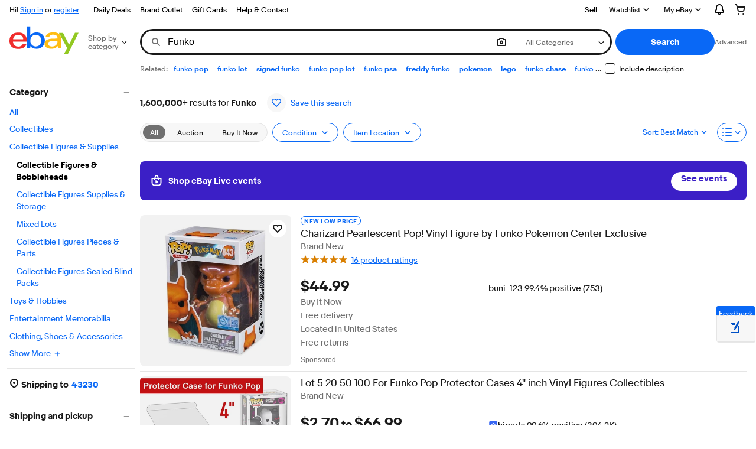

--- FILE ---
content_type: application/x-javascript
request_url: https://ir.ebaystatic.com/rs/c/srpnweb/index-Dj12wPw7.js
body_size: 165445
content:
import{v as ws,r as Ms,_ as Fs,u as dt,j as tt,a as ze,da as Go,g as Ns,V as Ui,c as Vo,dP as Ko,dQ as Ho,ca as Yo,c7 as Yn,Z as Wn,w as Wo,dR as qo}from"./vendor-gmmlLJL0.js";import{ar as jo}from"./common-DYVzVRMX.js";var at={},Tr;function qn(){return Tr||(Tr=1,Object.defineProperty(at,"__esModule",{value:!0}),at.LIVE_EVENT_VIDEO_CARD_EVENTS=at.VIDEO_CARD_CMP_KEY=void 0,at.VIDEO_CARD_CMP_KEY="vl-live-event-video-card__video-card",at.LIVE_EVENT_VIDEO_CARD_EVENTS={HOVER:"le-card-hover",PLAY_BY_HOVER:"le-card-play-by-hover",MOUSE_OUT:"le-card-mouse-out",PAUSE_BY_HOVER:"le-card-pause-by-hover",VIDEO_PAUSE:"le-card-video-pause",VIDEO_PLAY:"le-card-video-play",CONTROL_BUTTON_TRIGGERED:"le-card-control-button-triggered",NAVIGATION_CLICKED:"le-card-navigation-clicked",ERROR:"le-card-error",BUTTON_CLICKED:"le-card-button-clicked",TITLE_CLICKED:"le-card-title-clicked",BUYSPOT_BUTTON_CLICKED:"le-buyspot-button-clicked",BUYSPOT_HEART_ICON_CLICKED:"le-buyspot-heart-icon-clicked",BUYSPOT_VIEW_ITEM_CLICKED:"le-buyspot-view-item-clicked",HOST_CLICKED:"le-card-host-clicked"}),at}var Ee=qn(),Xt={},vr;function zo(){if(vr)return Xt;vr=1,Object.defineProperty(Xt,"__esModule",{value:!0}),Xt.createVideoCardStyles=a;function a(e,t,s,i){return[e&&`--video-card-width: ${e}`,t&&`--video-card-height: ${t}`,s&&`--video-card-aspect-ratio: ${s}`,e&&i!==void 0&&`--host-max-width: calc(${e} - ${i?56:16}px)`].filter(Boolean).join("; ")}return Xt}var jn=zo(),ot={},Sr;function zn(){return Sr||(Sr=1,Object.defineProperty(ot,"__esModule",{value:!0}),ot.VIDEO_FREEZE_FRAME_KEY=ot.VIDEO_EL_KEY=void 0,ot.VIDEO_EL_KEY="vl-video-card__video",ot.VIDEO_FREEZE_FRAME_KEY="vl-video-card__freeze-frame"),ot}var xr=zn(),Pt={},Ar;function Xn(){if(Ar)return Pt;Ar=1,Object.defineProperty(Pt,"__esModule",{value:!0}),Pt.FreezeFrameState=void 0;var a;return(function(e){e[e.NONE=0]="NONE",e[e.VISIBLE=1]="VISIBLE",e[e.HIDDEN=2]="HIDDEN"})(a||(Pt.FreezeFrameState=a={})),Pt}var Ir=Xn();const $i="YVTGI61",Ut=ws.t($i);Ms.r($i,()=>Ut);const Qn={};Ut._=Fs(function(a,e,t,s,i,r){const{class:n,...o}=a;e.be("div",dt({class:tt(["vl-video-card__placeholder-image",n])},o),"0",s,null,4),ze(Go,{dataTestid:"placeholder-icon"},e,t,"1"),e.ee()},{t:$i,i:!0},Qn);Ut.Component=Ns(Qn,Ut._);var Qt={},Lr;function Xo(){if(Lr)return Qt;Lr=1,Object.defineProperty(Qt,"__esModule",{value:!0});class a extends Marko.Component{constructor(){super(...arguments),this["aria-label"]="",this.class=""}onCreate(){this.state={play:!1},this.updateAriaLabel()}onInput(t){typeof t.play<"u"&&(this.state.play=!!t.play,this.updateAriaLabel()),typeof t["aria-label"]<"u"&&(this["aria-label"]=t["aria-label"])}forcePlay(t){this.state.play=!!t,this.updateAriaLabel()}handleClick(t){var s,i;(s=t.originalEvent)===null||s===void 0||s.preventDefault(),this.state.play=!this.state.play,this.updateAriaLabel(),this.emit("pause-play-clicked",{play:!this.input.play,isUserInteraction:((i=t.originalEvent)===null||i===void 0?void 0:i.isTrusted)!==!1})}updateAriaLabel(){this["aria-label"]=this.state.play?"Pause video":"Play video"}}return Qt.default=a,Qt}var Qo=Xo();const Zo=Ui(Qo),Gi="hzrG9Bd",$t=ws.t(Gi);Ms.r(Gi,()=>$t);const Zn=Zo;$t._=Fs(function(a,e,t,s,i,r){ze(Vo,{class:[s.class,"vl-pause-play-button"],ariaLabel:s["aria-label"],role:"button",renderBody:n=>{a.play?ze(Ko,{},n,t,"1"):ze(Ho,{},n,t,"2")}},e,t,"0",[["click","handleClick",!1]])},{t:Gi},Zn);$t.Component=Ns(Zn,$t._);var pt={};const F=Number.isFinite||function(a){return typeof a=="number"&&isFinite(a)},Jo=Number.isSafeInteger||function(a){return typeof a=="number"&&Math.abs(a)<=el},el=Number.MAX_SAFE_INTEGER||9007199254740991;let K=(function(a){return a.NETWORK_ERROR="networkError",a.MEDIA_ERROR="mediaError",a.KEY_SYSTEM_ERROR="keySystemError",a.MUX_ERROR="muxError",a.OTHER_ERROR="otherError",a})({}),R=(function(a){return a.KEY_SYSTEM_NO_KEYS="keySystemNoKeys",a.KEY_SYSTEM_NO_ACCESS="keySystemNoAccess",a.KEY_SYSTEM_NO_SESSION="keySystemNoSession",a.KEY_SYSTEM_NO_CONFIGURED_LICENSE="keySystemNoConfiguredLicense",a.KEY_SYSTEM_LICENSE_REQUEST_FAILED="keySystemLicenseRequestFailed",a.KEY_SYSTEM_SERVER_CERTIFICATE_REQUEST_FAILED="keySystemServerCertificateRequestFailed",a.KEY_SYSTEM_SERVER_CERTIFICATE_UPDATE_FAILED="keySystemServerCertificateUpdateFailed",a.KEY_SYSTEM_SESSION_UPDATE_FAILED="keySystemSessionUpdateFailed",a.KEY_SYSTEM_STATUS_OUTPUT_RESTRICTED="keySystemStatusOutputRestricted",a.KEY_SYSTEM_STATUS_INTERNAL_ERROR="keySystemStatusInternalError",a.KEY_SYSTEM_DESTROY_MEDIA_KEYS_ERROR="keySystemDestroyMediaKeysError",a.KEY_SYSTEM_DESTROY_CLOSE_SESSION_ERROR="keySystemDestroyCloseSessionError",a.KEY_SYSTEM_DESTROY_REMOVE_SESSION_ERROR="keySystemDestroyRemoveSessionError",a.MANIFEST_LOAD_ERROR="manifestLoadError",a.MANIFEST_LOAD_TIMEOUT="manifestLoadTimeOut",a.MANIFEST_PARSING_ERROR="manifestParsingError",a.MANIFEST_INCOMPATIBLE_CODECS_ERROR="manifestIncompatibleCodecsError",a.LEVEL_EMPTY_ERROR="levelEmptyError",a.LEVEL_LOAD_ERROR="levelLoadError",a.LEVEL_LOAD_TIMEOUT="levelLoadTimeOut",a.LEVEL_PARSING_ERROR="levelParsingError",a.LEVEL_SWITCH_ERROR="levelSwitchError",a.AUDIO_TRACK_LOAD_ERROR="audioTrackLoadError",a.AUDIO_TRACK_LOAD_TIMEOUT="audioTrackLoadTimeOut",a.SUBTITLE_LOAD_ERROR="subtitleTrackLoadError",a.SUBTITLE_TRACK_LOAD_TIMEOUT="subtitleTrackLoadTimeOut",a.FRAG_LOAD_ERROR="fragLoadError",a.FRAG_LOAD_TIMEOUT="fragLoadTimeOut",a.FRAG_DECRYPT_ERROR="fragDecryptError",a.FRAG_PARSING_ERROR="fragParsingError",a.FRAG_GAP="fragGap",a.REMUX_ALLOC_ERROR="remuxAllocError",a.KEY_LOAD_ERROR="keyLoadError",a.KEY_LOAD_TIMEOUT="keyLoadTimeOut",a.BUFFER_ADD_CODEC_ERROR="bufferAddCodecError",a.BUFFER_INCOMPATIBLE_CODECS_ERROR="bufferIncompatibleCodecsError",a.BUFFER_APPEND_ERROR="bufferAppendError",a.BUFFER_APPENDING_ERROR="bufferAppendingError",a.BUFFER_STALLED_ERROR="bufferStalledError",a.BUFFER_FULL_ERROR="bufferFullError",a.BUFFER_SEEK_OVER_HOLE="bufferSeekOverHole",a.BUFFER_NUDGE_ON_STALL="bufferNudgeOnStall",a.ASSET_LIST_LOAD_ERROR="assetListLoadError",a.ASSET_LIST_LOAD_TIMEOUT="assetListLoadTimeout",a.ASSET_LIST_PARSING_ERROR="assetListParsingError",a.INTERSTITIAL_ASSET_ITEM_ERROR="interstitialAssetItemError",a.INTERNAL_EXCEPTION="internalException",a.INTERNAL_ABORTED="aborted",a.ATTACH_MEDIA_ERROR="attachMediaError",a.UNKNOWN="unknown",a})({}),m=(function(a){return a.MEDIA_ATTACHING="hlsMediaAttaching",a.MEDIA_ATTACHED="hlsMediaAttached",a.MEDIA_DETACHING="hlsMediaDetaching",a.MEDIA_DETACHED="hlsMediaDetached",a.MEDIA_ENDED="hlsMediaEnded",a.STALL_RESOLVED="hlsStallResolved",a.BUFFER_RESET="hlsBufferReset",a.BUFFER_CODECS="hlsBufferCodecs",a.BUFFER_CREATED="hlsBufferCreated",a.BUFFER_APPENDING="hlsBufferAppending",a.BUFFER_APPENDED="hlsBufferAppended",a.BUFFER_EOS="hlsBufferEos",a.BUFFERED_TO_END="hlsBufferedToEnd",a.BUFFER_FLUSHING="hlsBufferFlushing",a.BUFFER_FLUSHED="hlsBufferFlushed",a.MANIFEST_LOADING="hlsManifestLoading",a.MANIFEST_LOADED="hlsManifestLoaded",a.MANIFEST_PARSED="hlsManifestParsed",a.LEVEL_SWITCHING="hlsLevelSwitching",a.LEVEL_SWITCHED="hlsLevelSwitched",a.LEVEL_LOADING="hlsLevelLoading",a.LEVEL_LOADED="hlsLevelLoaded",a.LEVEL_UPDATED="hlsLevelUpdated",a.LEVEL_PTS_UPDATED="hlsLevelPtsUpdated",a.LEVELS_UPDATED="hlsLevelsUpdated",a.AUDIO_TRACKS_UPDATED="hlsAudioTracksUpdated",a.AUDIO_TRACK_SWITCHING="hlsAudioTrackSwitching",a.AUDIO_TRACK_SWITCHED="hlsAudioTrackSwitched",a.AUDIO_TRACK_LOADING="hlsAudioTrackLoading",a.AUDIO_TRACK_LOADED="hlsAudioTrackLoaded",a.AUDIO_TRACK_UPDATED="hlsAudioTrackUpdated",a.SUBTITLE_TRACKS_UPDATED="hlsSubtitleTracksUpdated",a.SUBTITLE_TRACKS_CLEARED="hlsSubtitleTracksCleared",a.SUBTITLE_TRACK_SWITCH="hlsSubtitleTrackSwitch",a.SUBTITLE_TRACK_LOADING="hlsSubtitleTrackLoading",a.SUBTITLE_TRACK_LOADED="hlsSubtitleTrackLoaded",a.SUBTITLE_TRACK_UPDATED="hlsSubtitleTrackUpdated",a.SUBTITLE_FRAG_PROCESSED="hlsSubtitleFragProcessed",a.CUES_PARSED="hlsCuesParsed",a.NON_NATIVE_TEXT_TRACKS_FOUND="hlsNonNativeTextTracksFound",a.INIT_PTS_FOUND="hlsInitPtsFound",a.FRAG_LOADING="hlsFragLoading",a.FRAG_LOAD_EMERGENCY_ABORTED="hlsFragLoadEmergencyAborted",a.FRAG_LOADED="hlsFragLoaded",a.FRAG_DECRYPTED="hlsFragDecrypted",a.FRAG_PARSING_INIT_SEGMENT="hlsFragParsingInitSegment",a.FRAG_PARSING_USERDATA="hlsFragParsingUserdata",a.FRAG_PARSING_METADATA="hlsFragParsingMetadata",a.FRAG_PARSED="hlsFragParsed",a.FRAG_BUFFERED="hlsFragBuffered",a.FRAG_CHANGED="hlsFragChanged",a.FPS_DROP="hlsFpsDrop",a.FPS_DROP_LEVEL_CAPPING="hlsFpsDropLevelCapping",a.MAX_AUTO_LEVEL_UPDATED="hlsMaxAutoLevelUpdated",a.ERROR="hlsError",a.DESTROYING="hlsDestroying",a.KEY_LOADING="hlsKeyLoading",a.KEY_LOADED="hlsKeyLoaded",a.LIVE_BACK_BUFFER_REACHED="hlsLiveBackBufferReached",a.BACK_BUFFER_REACHED="hlsBackBufferReached",a.STEERING_MANIFEST_LOADED="hlsSteeringManifestLoaded",a.ASSET_LIST_LOADING="hlsAssetListLoading",a.ASSET_LIST_LOADED="hlsAssetListLoaded",a.INTERSTITIALS_UPDATED="hlsInterstitialsUpdated",a.INTERSTITIALS_BUFFERED_TO_BOUNDARY="hlsInterstitialsBufferedToBoundary",a.INTERSTITIAL_ASSET_PLAYER_CREATED="hlsInterstitialAssetPlayerCreated",a.INTERSTITIAL_STARTED="hlsInterstitialStarted",a.INTERSTITIAL_ASSET_STARTED="hlsInterstitialAssetStarted",a.INTERSTITIAL_ASSET_ENDED="hlsInterstitialAssetEnded",a.INTERSTITIAL_ASSET_ERROR="hlsInterstitialAssetError",a.INTERSTITIAL_ENDED="hlsInterstitialEnded",a.INTERSTITIALS_PRIMARY_RESUMED="hlsInterstitialsPrimaryResumed",a.PLAYOUT_LIMIT_REACHED="hlsPlayoutLimitReached",a.EVENT_CUE_ENTER="hlsEventCueEnter",a})({});var Q={MANIFEST:"manifest",LEVEL:"level",AUDIO_TRACK:"audioTrack",SUBTITLE_TRACK:"subtitleTrack"},$={MAIN:"main",AUDIO:"audio",SUBTITLE:"subtitle"};class Et{constructor(e,t=0,s=0){this.halfLife=void 0,this.alpha_=void 0,this.estimate_=void 0,this.totalWeight_=void 0,this.halfLife=e,this.alpha_=e?Math.exp(Math.log(.5)/e):0,this.estimate_=t,this.totalWeight_=s}sample(e,t){const s=Math.pow(this.alpha_,e);this.estimate_=t*(1-s)+s*this.estimate_,this.totalWeight_+=e}getTotalWeight(){return this.totalWeight_}getEstimate(){if(this.alpha_){const e=1-Math.pow(this.alpha_,this.totalWeight_);if(e)return this.estimate_/e}return this.estimate_}}class tl{constructor(e,t,s,i=100){this.defaultEstimate_=void 0,this.minWeight_=void 0,this.minDelayMs_=void 0,this.slow_=void 0,this.fast_=void 0,this.defaultTTFB_=void 0,this.ttfb_=void 0,this.defaultEstimate_=s,this.minWeight_=.001,this.minDelayMs_=50,this.slow_=new Et(e),this.fast_=new Et(t),this.defaultTTFB_=i,this.ttfb_=new Et(e)}update(e,t){const{slow_:s,fast_:i,ttfb_:r}=this;s.halfLife!==e&&(this.slow_=new Et(e,s.getEstimate(),s.getTotalWeight())),i.halfLife!==t&&(this.fast_=new Et(t,i.getEstimate(),i.getTotalWeight())),r.halfLife!==e&&(this.ttfb_=new Et(e,r.getEstimate(),r.getTotalWeight()))}sample(e,t){e=Math.max(e,this.minDelayMs_);const s=8*t,i=e/1e3,r=s/i;this.fast_.sample(i,r),this.slow_.sample(i,r)}sampleTTFB(e){const t=e/1e3,s=Math.sqrt(2)*Math.exp(-Math.pow(t,2)/2);this.ttfb_.sample(s,Math.max(e,5))}canEstimate(){return this.fast_.getTotalWeight()>=this.minWeight_}getEstimate(){return this.canEstimate()?Math.min(this.fast_.getEstimate(),this.slow_.getEstimate()):this.defaultEstimate_}getEstimateTTFB(){return this.ttfb_.getTotalWeight()>=this.minWeight_?this.ttfb_.getEstimate():this.defaultTTFB_}get defaultEstimate(){return this.defaultEstimate_}destroy(){}}function sl(a,e,t){return(e=rl(e))in a?Object.defineProperty(a,e,{value:t,enumerable:!0,configurable:!0,writable:!0}):a[e]=t,a}function ie(){return ie=Object.assign?Object.assign.bind():function(a){for(var e=1;e<arguments.length;e++){var t=arguments[e];for(var s in t)({}).hasOwnProperty.call(t,s)&&(a[s]=t[s])}return a},ie.apply(null,arguments)}function Rr(a,e){var t=Object.keys(a);if(Object.getOwnPropertySymbols){var s=Object.getOwnPropertySymbols(a);e&&(s=s.filter(function(i){return Object.getOwnPropertyDescriptor(a,i).enumerable})),t.push.apply(t,s)}return t}function se(a){for(var e=1;e<arguments.length;e++){var t=arguments[e]!=null?arguments[e]:{};e%2?Rr(Object(t),!0).forEach(function(s){sl(a,s,t[s])}):Object.getOwnPropertyDescriptors?Object.defineProperties(a,Object.getOwnPropertyDescriptors(t)):Rr(Object(t)).forEach(function(s){Object.defineProperty(a,s,Object.getOwnPropertyDescriptor(t,s))})}return a}function il(a,e){if(typeof a!="object"||!a)return a;var t=a[Symbol.toPrimitive];if(t!==void 0){var s=t.call(a,e);if(typeof s!="object")return s;throw new TypeError("@@toPrimitive must return a primitive value.")}return(e==="string"?String:Number)(a)}function rl(a){var e=il(a,"string");return typeof e=="symbol"?e:e+""}class Ce{constructor(e,t){this.trace=void 0,this.debug=void 0,this.log=void 0,this.warn=void 0,this.info=void 0,this.error=void 0;const s=`[${e}]:`;this.trace=Je,this.debug=t.debug.bind(null,s),this.log=t.log.bind(null,s),this.warn=t.warn.bind(null,s),this.info=t.info.bind(null,s),this.error=t.error.bind(null,s)}}const Je=function(){},nl={trace:Je,debug:Je,log:Je,warn:Je,info:Je,error:Je};function Ei(){return ie({},nl)}function al(a,e){const t=self.console[a];return t?t.bind(self.console,`${e?"["+e+"] ":""}[${a}] >`):Je}function br(a,e,t){return e[a]?e[a].bind(e):al(a,t)}const yi=Ei();function ol(a,e,t){const s=Ei();if(typeof console=="object"&&a===!0||typeof a=="object"){const i=["debug","log","info","warn","error"];i.forEach(r=>{s[r]=br(r,a,t)});try{s.log(`Debug logs enabled for "${e}" in hls.js version 1.6.11`)}catch{return Ei()}i.forEach(r=>{yi[r]=br(r,a)})}else ie(yi,s);return s}const te=yi;function Xe(a=!0){return typeof self>"u"?void 0:(a||!self.MediaSource)&&self.ManagedMediaSource||self.MediaSource||self.WebKitMediaSource}function ll(a){return typeof self<"u"&&a===self.ManagedMediaSource}function Jn(a,e){const t=Object.keys(a),s=Object.keys(e),i=t.length,r=s.length;return!i||!r||i===r&&!t.some(n=>s.indexOf(n)===-1)}function Le(a,e=!1){if(typeof TextDecoder<"u"){const c=new TextDecoder("utf-8").decode(a);if(e){const h=c.indexOf("\0");return h!==-1?c.substring(0,h):c}return c.replace(/\0/g,"")}const t=a.length;let s,i,r,n="",o=0;for(;o<t;){if(s=a[o++],s===0&&e)return n;if(s===0||s===3)continue;switch(s>>4){case 0:case 1:case 2:case 3:case 4:case 5:case 6:case 7:n+=String.fromCharCode(s);break;case 12:case 13:i=a[o++],n+=String.fromCharCode((s&31)<<6|i&63);break;case 14:i=a[o++],r=a[o++],n+=String.fromCharCode((s&15)<<12|(i&63)<<6|(r&63)<<0);break}}return n}function Ie(a){let e="";for(let t=0;t<a.length;t++){let s=a[t].toString(16);s.length<2&&(s="0"+s),e+=s}return e}function ea(a){return Uint8Array.from(a.replace(/^0x/,"").replace(/([\da-fA-F]{2}) ?/g,"0x$1 ").replace(/ +$/,"").split(" ")).buffer}function cl(a){return a&&a.__esModule&&Object.prototype.hasOwnProperty.call(a,"default")?a.default:a}var js={exports:{}},_r;function hl(){return _r||(_r=1,(function(a,e){(function(t){var s=/^(?=((?:[a-zA-Z0-9+\-.]+:)?))\1(?=((?:\/\/[^\/?#]*)?))\2(?=((?:(?:[^?#\/]*\/)*[^;?#\/]*)?))\3((?:;[^?#]*)?)(\?[^#]*)?(#[^]*)?$/,i=/^(?=([^\/?#]*))\1([^]*)$/,r=/(?:\/|^)\.(?=\/)/g,n=/(?:\/|^)\.\.\/(?!\.\.\/)[^\/]*(?=\/)/g,o={buildAbsoluteURL:function(l,c,h){if(h=h||{},l=l.trim(),c=c.trim(),!c){if(!h.alwaysNormalize)return l;var d=o.parseURL(l);if(!d)throw new Error("Error trying to parse base URL.");return d.path=o.normalizePath(d.path),o.buildURLFromParts(d)}var u=o.parseURL(c);if(!u)throw new Error("Error trying to parse relative URL.");if(u.scheme)return h.alwaysNormalize?(u.path=o.normalizePath(u.path),o.buildURLFromParts(u)):c;var f=o.parseURL(l);if(!f)throw new Error("Error trying to parse base URL.");if(!f.netLoc&&f.path&&f.path[0]!=="/"){var g=i.exec(f.path);f.netLoc=g[1],f.path=g[2]}f.netLoc&&!f.path&&(f.path="/");var E={scheme:f.scheme,netLoc:u.netLoc,path:null,params:u.params,query:u.query,fragment:u.fragment};if(!u.netLoc&&(E.netLoc=f.netLoc,u.path[0]!=="/"))if(!u.path)E.path=f.path,u.params||(E.params=f.params,u.query||(E.query=f.query));else{var p=f.path,y=p.substring(0,p.lastIndexOf("/")+1)+u.path;E.path=o.normalizePath(y)}return E.path===null&&(E.path=h.alwaysNormalize?o.normalizePath(u.path):u.path),o.buildURLFromParts(E)},parseURL:function(l){var c=s.exec(l);return c?{scheme:c[1]||"",netLoc:c[2]||"",path:c[3]||"",params:c[4]||"",query:c[5]||"",fragment:c[6]||""}:null},normalizePath:function(l){for(l=l.split("").reverse().join("").replace(r,"");l.length!==(l=l.replace(n,"")).length;);return l.split("").reverse().join("")},buildURLFromParts:function(l){return l.scheme+l.netLoc+l.path+l.params+l.query+l.fragment}};a.exports=o})()})(js)),js.exports}var Vi=hl();class Bs{constructor(){this.aborted=!1,this.loaded=0,this.retry=0,this.total=0,this.chunkCount=0,this.bwEstimate=0,this.loading={start:0,first:0,end:0},this.parsing={start:0,end:0},this.buffering={start:0,first:0,end:0}}}var re={AUDIO:"audio",VIDEO:"video",AUDIOVIDEO:"audiovideo"};class Ki{constructor(e){this._byteRange=null,this._url=null,this._stats=null,this._streams=null,this.base=void 0,this.relurl=void 0,typeof e=="string"&&(e={url:e}),this.base=e,dl(this,"stats")}setByteRange(e,t){const s=e.split("@",2);let i;s.length===1?i=t?.byteRangeEndOffset||0:i=parseInt(s[1]),this._byteRange=[i,parseInt(s[0])+i]}get baseurl(){return this.base.url}get byteRange(){return this._byteRange===null?[]:this._byteRange}get byteRangeStartOffset(){return this.byteRange[0]}get byteRangeEndOffset(){return this.byteRange[1]}get elementaryStreams(){return this._streams===null&&(this._streams={[re.AUDIO]:null,[re.VIDEO]:null,[re.AUDIOVIDEO]:null}),this._streams}set elementaryStreams(e){this._streams=e}get hasStats(){return this._stats!==null}get hasStreams(){return this._streams!==null}get stats(){return this._stats===null&&(this._stats=new Bs),this._stats}set stats(e){this._stats=e}get url(){return!this._url&&this.baseurl&&this.relurl&&(this._url=Vi.buildAbsoluteURL(this.baseurl,this.relurl,{alwaysNormalize:!0})),this._url||""}set url(e){this._url=e}clearElementaryStreamInfo(){const{elementaryStreams:e}=this;e[re.AUDIO]=null,e[re.VIDEO]=null,e[re.AUDIOVIDEO]=null}}function ce(a){return a.sn!=="initSegment"}class ps extends Ki{constructor(e,t){super(t),this._decryptdata=null,this._programDateTime=null,this._ref=null,this._bitrate=void 0,this.rawProgramDateTime=null,this.tagList=[],this.duration=0,this.sn=0,this.levelkeys=void 0,this.type=void 0,this.loader=null,this.keyLoader=null,this.level=-1,this.cc=0,this.startPTS=void 0,this.endPTS=void 0,this.startDTS=void 0,this.endDTS=void 0,this.start=0,this.playlistOffset=0,this.deltaPTS=void 0,this.maxStartPTS=void 0,this.minEndPTS=void 0,this.data=void 0,this.bitrateTest=!1,this.title=null,this.initSegment=null,this.endList=void 0,this.gap=void 0,this.urlId=0,this.type=e}get byteLength(){if(this.hasStats){const e=this.stats.total;if(e)return e}if(this.byteRange.length){const e=this.byteRange[0],t=this.byteRange[1];if(F(e)&&F(t))return t-e}return null}get bitrate(){return this.byteLength?this.byteLength*8/this.duration:this._bitrate?this._bitrate:null}set bitrate(e){this._bitrate=e}get decryptdata(){const{levelkeys:e}=this;if(!e&&!this._decryptdata)return null;if(!this._decryptdata&&this.levelkeys&&!this.levelkeys.NONE){const t=this.levelkeys.identity;if(t)this._decryptdata=t.getDecryptData(this.sn);else{const s=Object.keys(this.levelkeys);if(s.length===1){const i=this._decryptdata=this.levelkeys[s[0]]||null;if(i)return i.getDecryptData(this.sn)}}}return this._decryptdata}get end(){return this.start+this.duration}get endProgramDateTime(){if(this.programDateTime===null)return null;const e=F(this.duration)?this.duration:0;return this.programDateTime+e*1e3}get encrypted(){var e;if((e=this._decryptdata)!=null&&e.encrypted)return!0;if(this.levelkeys){var t;const s=Object.keys(this.levelkeys),i=s.length;if(i>1||i===1&&(t=this.levelkeys[s[0]])!=null&&t.encrypted)return!0}return!1}get programDateTime(){return this._programDateTime===null&&this.rawProgramDateTime&&(this.programDateTime=Date.parse(this.rawProgramDateTime)),this._programDateTime}set programDateTime(e){if(!F(e)){this._programDateTime=this.rawProgramDateTime=null;return}this._programDateTime=e}get ref(){return ce(this)?(this._ref||(this._ref={base:this.base,start:this.start,duration:this.duration,sn:this.sn,programDateTime:this.programDateTime}),this._ref):null}addStart(e){this.setStart(this.start+e)}setStart(e){this.start=e,this._ref&&(this._ref.start=e)}setDuration(e){this.duration=e,this._ref&&(this._ref.duration=e)}setKeyFormat(e){if(this.levelkeys){const t=this.levelkeys[e];t&&!this._decryptdata&&(this._decryptdata=t.getDecryptData(this.sn))}}abortRequests(){var e,t;(e=this.loader)==null||e.abort(),(t=this.keyLoader)==null||t.abort()}setElementaryStreamInfo(e,t,s,i,r,n=!1){const{elementaryStreams:o}=this,l=o[e];if(!l){o[e]={startPTS:t,endPTS:s,startDTS:i,endDTS:r,partial:n};return}l.startPTS=Math.min(l.startPTS,t),l.endPTS=Math.max(l.endPTS,s),l.startDTS=Math.min(l.startDTS,i),l.endDTS=Math.max(l.endDTS,r)}}class ta extends Ki{constructor(e,t,s,i,r){super(s),this.fragOffset=0,this.duration=0,this.gap=!1,this.independent=!1,this.relurl=void 0,this.fragment=void 0,this.index=void 0,this.duration=e.decimalFloatingPoint("DURATION"),this.gap=e.bool("GAP"),this.independent=e.bool("INDEPENDENT"),this.relurl=e.enumeratedString("URI"),this.fragment=t,this.index=i;const n=e.enumeratedString("BYTERANGE");n&&this.setByteRange(n,r),r&&(this.fragOffset=r.fragOffset+r.duration)}get start(){return this.fragment.start+this.fragOffset}get end(){return this.start+this.duration}get loaded(){const{elementaryStreams:e}=this;return!!(e.audio||e.video||e.audiovideo)}}function sa(a,e){const t=Object.getPrototypeOf(a);if(t){const s=Object.getOwnPropertyDescriptor(t,e);return s||sa(t,e)}}function dl(a,e){const t=sa(a,e);t&&(t.enumerable=!0,Object.defineProperty(a,e,t))}const Dr=Math.pow(2,32)-1,ul=[].push,ia={video:1,audio:2,id3:3,text:4};function he(a){return String.fromCharCode.apply(null,a)}function ra(a,e){const t=a[e]<<8|a[e+1];return t<0?65536+t:t}function W(a,e){const t=na(a,e);return t<0?4294967296+t:t}function Cr(a,e){let t=W(a,e);return t*=Math.pow(2,32),t+=W(a,e+4),t}function na(a,e){return a[e]<<24|a[e+1]<<16|a[e+2]<<8|a[e+3]}function fl(a){const e=a.byteLength;for(let t=0;t<e;){const s=W(a,t);if(s>8&&a[t+4]===109&&a[t+5]===111&&a[t+6]===111&&a[t+7]===102)return!0;t=s>1?t+s:e}return!1}function X(a,e){const t=[];if(!e.length)return t;const s=a.byteLength;for(let i=0;i<s;){const r=W(a,i),n=he(a.subarray(i+4,i+8)),o=r>1?i+r:s;if(n===e[0])if(e.length===1)t.push(a.subarray(i+8,o));else{const l=X(a.subarray(i+8,o),e.slice(1));l.length&&ul.apply(t,l)}i=o}return t}function gl(a){const e=[],t=a[0];let s=8;const i=W(a,s);s+=4;let r=0,n=0;t===0?(r=W(a,s),n=W(a,s+4),s+=8):(r=Cr(a,s),n=Cr(a,s+8),s+=16),s+=2;let o=a.length+n;const l=ra(a,s);s+=2;for(let c=0;c<l;c++){let h=s;const d=W(a,h);h+=4;const u=d&2147483647;if((d&2147483648)>>>31===1)return te.warn("SIDX has hierarchical references (not supported)"),null;const g=W(a,h);h+=4,e.push({referenceSize:u,subsegmentDuration:g,info:{duration:g/i,start:o,end:o+u-1}}),o+=u,h+=4,s=h}return{earliestPresentationTime:r,timescale:i,version:t,referencesCount:l,references:e}}function aa(a){const e=[],t=X(a,["moov","trak"]);for(let i=0;i<t.length;i++){const r=t[i],n=X(r,["tkhd"])[0];if(n){let o=n[0];const l=W(n,o===0?12:20),c=X(r,["mdia","mdhd"])[0];if(c){o=c[0];const h=W(c,o===0?12:20),d=X(r,["mdia","hdlr"])[0];if(d){const u=he(d.subarray(8,12)),f={soun:re.AUDIO,vide:re.VIDEO}[u],g=X(r,["mdia","minf","stbl","stsd"])[0],E=ml(g);f?(e[l]={timescale:h,type:f,stsd:E},e[f]=se({timescale:h,id:l},E)):e[l]={timescale:h,type:u,stsd:E}}}}}return X(a,["moov","mvex","trex"]).forEach(i=>{const r=W(i,4),n=e[r];n&&(n.default={duration:W(i,12),flags:W(i,20)})}),e}function ml(a){const e=a.subarray(8),t=e.subarray(86),s=he(e.subarray(4,8));let i=s,r;const n=s==="enca"||s==="encv";if(n){const c=X(e,[s])[0].subarray(s==="enca"?28:78);X(c,["sinf"]).forEach(d=>{const u=X(d,["schm"])[0];if(u){const f=he(u.subarray(4,8));if(f==="cbcs"||f==="cenc"){const g=X(d,["frma"])[0];g&&(i=he(g))}}})}const o=i;switch(i){case"avc1":case"avc2":case"avc3":case"avc4":{const l=X(t,["avcC"])[0];l&&l.length>3&&(i+="."+Jt(l[1])+Jt(l[2])+Jt(l[3]),r=Zt(o==="avc1"?"dva1":"dvav",t));break}case"mp4a":{const l=X(e,[s])[0],c=X(l.subarray(28),["esds"])[0];if(c&&c.length>7){let h=4;if(c[h++]!==3)break;h=zs(c,h),h+=2;const d=c[h++];if(d&128&&(h+=2),d&64&&(h+=c[h++]),c[h++]!==4)break;h=zs(c,h);const u=c[h++];if(u===64)i+="."+Jt(u);else break;if(h+=12,c[h++]!==5)break;h=zs(c,h);const f=c[h++];let g=(f&248)>>3;g===31&&(g+=1+((f&7)<<3)+((c[h]&224)>>5)),i+="."+g}break}case"hvc1":case"hev1":{const l=X(t,["hvcC"])[0];if(l&&l.length>12){const c=l[1],h=["","A","B","C"][c>>6],d=c&31,u=W(l,2),f=(c&32)>>5?"H":"L",g=l[12],E=l.subarray(6,12);i+="."+h+d,i+="."+pl(u).toString(16).toUpperCase(),i+="."+f+g;let p="";for(let y=E.length;y--;){const v=E[y];(v||p)&&(p="."+v.toString(16).toUpperCase()+p)}i+=p}r=Zt(o=="hev1"?"dvhe":"dvh1",t);break}case"dvh1":case"dvhe":case"dvav":case"dva1":case"dav1":{i=Zt(i,t)||i;break}case"vp09":{const l=X(t,["vpcC"])[0];if(l&&l.length>6){const c=l[4],h=l[5],d=l[6]>>4&15;i+="."+Ue(c)+"."+Ue(h)+"."+Ue(d)}break}case"av01":{const l=X(t,["av1C"])[0];if(l&&l.length>2){const c=l[1]>>>5,h=l[1]&31,d=l[2]>>>7?"H":"M",u=(l[2]&64)>>6,f=(l[2]&32)>>5,g=c===2&&u?f?12:10:u?10:8,E=(l[2]&16)>>4,p=(l[2]&8)>>3,y=(l[2]&4)>>2,v=l[2]&3;i+="."+c+"."+Ue(h)+d+"."+Ue(g)+"."+E+"."+p+y+v+"."+Ue(1)+"."+Ue(1)+"."+Ue(1)+"."+0,r=Zt("dav1",t)}break}}return{codec:i,encrypted:n,supplemental:r}}function Zt(a,e){const t=X(e,["dvvC"]),s=t.length?t[0]:X(e,["dvcC"])[0];if(s){const i=s[2]>>1&127,r=s[2]<<5&32|s[3]>>3&31;return a+"."+Ue(i)+"."+Ue(r)}}function pl(a){let e=0;for(let t=0;t<32;t++)e|=(a>>t&1)<<31-t;return e>>>0}function zs(a,e){const t=e+5;for(;a[e++]&128&&e<t;);return e}function Jt(a){return("0"+a.toString(16).toUpperCase()).slice(-2)}function Ue(a){return(a<10?"0":"")+a}function El(a,e){if(!a||!e)return;const t=e.keyId;t&&e.isCommonEncryption&&X(a,["moov","trak"]).forEach(i=>{const n=X(i,["mdia","minf","stbl","stsd"])[0].subarray(8);let o=X(n,["enca"]);const l=o.length>0;l||(o=X(n,["encv"])),o.forEach(c=>{const h=l?c.subarray(28):c.subarray(78);X(h,["sinf"]).forEach(u=>{const f=oa(u);if(f){const g=f.subarray(8,24);g.some(E=>E!==0)||(te.log(`[eme] Patching keyId in 'enc${l?"a":"v"}>sinf>>tenc' box: ${Ie(g)} -> ${Ie(t)}`),f.set(t,8))}})})})}function oa(a){const e=X(a,["schm"])[0];if(e){const t=he(e.subarray(4,8));if(t==="cbcs"||t==="cenc")return X(a,["schi","tenc"])[0]}return null}function yl(a,e,t){const s={},i=X(a,["moof","traf"]);for(let r=0;r<i.length;r++){const n=i[r],o=X(n,["tfhd"])[0],l=W(o,4),c=e[l];if(!c)continue;s[l]||(s[l]={start:NaN,duration:0,sampleCount:0,timescale:c.timescale,type:c.type});const h=s[l],d=X(n,["tfdt"])[0];if(d){const T=d[0];let S=W(d,4);T===1&&(S===Dr?t.warn("[mp4-demuxer]: Ignoring assumed invalid signed 64-bit track fragment decode time"):(S*=Dr+1,S+=W(d,8))),F(S)&&(!F(h.start)||S<h.start)&&(h.start=S)}const u=c.default,f=W(o,0)|u?.flags;let g=u?.duration||0;f&8&&(f&2?g=W(o,12):g=W(o,8));const E=X(n,["trun"]);let p=h.start||0,y=0,v=g;for(let T=0;T<E.length;T++){const S=E[T],I=W(S,4),D=h.sampleCount;h.sampleCount+=I;const x=S[3]&1,b=S[3]&4,_=S[2]&1,A=S[2]&2,C=S[2]&4,M=S[2]&8;let B=8,H=I;for(x&&(B+=4),b&&I&&(!(S[B+1]&1)&&h.keyFrameIndex===void 0&&(h.keyFrameIndex=D),B+=4,_?(v=W(S,B),B+=4):v=g,A&&(B+=4),M&&(B+=4),p+=v,y+=v,H--);H--;)_?(v=W(S,B),B+=4):v=g,A&&(B+=4),C&&(S[B+1]&1||h.keyFrameIndex===void 0&&(h.keyFrameIndex=h.sampleCount-(H+1),h.keyFrameStart=p),B+=4),M&&(B+=4),p+=v,y+=v;!y&&g&&(y+=g*I)}h.duration+=y}if(!Object.keys(s).some(r=>s[r].duration)){let r=1/0,n=0;const o=X(a,["sidx"]);for(let l=0;l<o.length;l++){const c=gl(o[l]);if(c!=null&&c.references){r=Math.min(r,c.earliestPresentationTime/c.timescale);const h=c.references.reduce((d,u)=>d+u.info.duration||0,0);n=Math.max(n,h+c.earliestPresentationTime/c.timescale)}}n&&F(n)&&Object.keys(s).forEach(l=>{s[l].duration||(s[l].duration=n*s[l].timescale-s[l].start)})}return s}function Tl(a){const e={valid:null,remainder:null},t=X(a,["moof"]);if(t.length<2)return e.remainder=a,e;const s=t[t.length-1];return e.valid=a.slice(0,s.byteOffset-8),e.remainder=a.slice(s.byteOffset-8),e}function De(a,e){const t=new Uint8Array(a.length+e.length);return t.set(a),t.set(e,a.length),t}function Pr(a,e){const t=[],s=e.samples,i=e.timescale,r=e.id;let n=!1;return X(s,["moof"]).map(l=>{const c=l.byteOffset-8;X(l,["traf"]).map(d=>{const u=X(d,["tfdt"]).map(f=>{const g=f[0];let E=W(f,4);return g===1&&(E*=Math.pow(2,32),E+=W(f,8)),E/i})[0];return u!==void 0&&(a=u),X(d,["tfhd"]).map(f=>{const g=W(f,4),E=W(f,0)&16777215,p=(E&1)!==0,y=(E&2)!==0,v=(E&8)!==0;let T=0;const S=(E&16)!==0;let I=0;const D=(E&32)!==0;let x=8;g===r&&(p&&(x+=8),y&&(x+=4),v&&(T=W(f,x),x+=4),S&&(I=W(f,x),x+=4),D&&(x+=4),e.type==="video"&&(n=Us(e.codec)),X(d,["trun"]).map(b=>{const _=b[0],A=W(b,0)&16777215,C=(A&1)!==0;let M=0;const B=(A&4)!==0,H=(A&256)!==0;let U=0;const k=(A&512)!==0;let G=0;const N=(A&1024)!==0,V=(A&2048)!==0;let Y=0;const O=W(b,4);let w=8;C&&(M=W(b,w),w+=4),B&&(w+=4);let j=M+c;for(let ee=0;ee<O;ee++){if(H?(U=W(b,w),w+=4):U=T,k?(G=W(b,w),w+=4):G=I,N&&(w+=4),V&&(_===0?Y=W(b,w):Y=na(b,w),w+=4),e.type===re.VIDEO){let z=0;for(;z<G;){const Z=W(s,j);if(j+=4,vl(n,s[j])){const me=s.subarray(j,j+Z);Hi(me,n?2:1,a+Y/i,t)}j+=Z,z+=Z+4}}a+=U/i}}))})})}),t}function Us(a){if(!a)return!1;const e=a.substring(0,4);return e==="hvc1"||e==="hev1"||e==="dvh1"||e==="dvhe"}function vl(a,e){if(a){const t=e>>1&63;return t===39||t===40}else return(e&31)===6}function Hi(a,e,t,s){const i=la(a);let r=0;r+=e;let n=0,o=0,l=0;for(;r<i.length;){n=0;do{if(r>=i.length)break;l=i[r++],n+=l}while(l===255);o=0;do{if(r>=i.length)break;l=i[r++],o+=l}while(l===255);const c=i.length-r;let h=r;if(o<c)r+=o;else if(o>c){te.error(`Malformed SEI payload. ${o} is too small, only ${c} bytes left to parse.`);break}if(n===4){if(i[h++]===181){const u=ra(i,h);if(h+=2,u===49){const f=W(i,h);if(h+=4,f===1195456820){const g=i[h++];if(g===3){const E=i[h++],p=31&E,y=64&E,v=y?2+p*3:0,T=new Uint8Array(v);if(y){T[0]=E;for(let S=1;S<v;S++)T[S]=i[h++]}s.push({type:g,payloadType:n,pts:t,bytes:T})}}}}}else if(n===5&&o>16){const d=[];for(let g=0;g<16;g++){const E=i[h++].toString(16);d.push(E.length==1?"0"+E:E),(g===3||g===5||g===7||g===9)&&d.push("-")}const u=o-16,f=new Uint8Array(u);for(let g=0;g<u;g++)f[g]=i[h++];s.push({payloadType:n,pts:t,uuid:d.join(""),userData:Le(f),userDataBytes:f})}}}function la(a){const e=a.byteLength,t=[];let s=1;for(;s<e-2;)a[s]===0&&a[s+1]===0&&a[s+2]===3?(t.push(s+2),s+=2):s++;if(t.length===0)return a;const i=e-t.length,r=new Uint8Array(i);let n=0;for(s=0;s<i;n++,s++)n===t[0]&&(n++,t.shift()),r[s]=a[n];return r}function Sl(a){const e=a[0];let t="",s="",i=0,r=0,n=0,o=0,l=0,c=0;if(e===0){for(;he(a.subarray(c,c+1))!=="\0";)t+=he(a.subarray(c,c+1)),c+=1;for(t+=he(a.subarray(c,c+1)),c+=1;he(a.subarray(c,c+1))!=="\0";)s+=he(a.subarray(c,c+1)),c+=1;s+=he(a.subarray(c,c+1)),c+=1,i=W(a,12),r=W(a,16),o=W(a,20),l=W(a,24),c=28}else if(e===1){c+=4,i=W(a,c),c+=4;const d=W(a,c);c+=4;const u=W(a,c);for(c+=4,n=2**32*d+u,Jo(n)||(n=Number.MAX_SAFE_INTEGER,te.warn("Presentation time exceeds safe integer limit and wrapped to max safe integer in parsing emsg box")),o=W(a,c),c+=4,l=W(a,c),c+=4;he(a.subarray(c,c+1))!=="\0";)t+=he(a.subarray(c,c+1)),c+=1;for(t+=he(a.subarray(c,c+1)),c+=1;he(a.subarray(c,c+1))!=="\0";)s+=he(a.subarray(c,c+1)),c+=1;s+=he(a.subarray(c,c+1)),c+=1}const h=a.subarray(c,a.byteLength);return{schemeIdUri:t,value:s,timeScale:i,presentationTime:n,presentationTimeDelta:r,eventDuration:o,id:l,payload:h}}function xl(a,...e){const t=e.length;let s=8,i=t;for(;i--;)s+=e[i].byteLength;const r=new Uint8Array(s);for(r[0]=s>>24&255,r[1]=s>>16&255,r[2]=s>>8&255,r[3]=s&255,r.set(a,4),i=0,s=8;i<t;i++)r.set(e[i],s),s+=e[i].byteLength;return r}function Al(a,e,t){if(a.byteLength!==16)throw new RangeError("Invalid system id");let s,i;s=0,i=new Uint8Array;let r;s>0?(r=new Uint8Array(4),e.length>0&&new DataView(r.buffer).setUint32(0,e.length,!1)):r=new Uint8Array;const n=new Uint8Array(4);return t.byteLength>0&&new DataView(n.buffer).setUint32(0,t.byteLength,!1),xl([112,115,115,104],new Uint8Array([s,0,0,0]),a,r,i,n,t)}const ca=()=>/\(Windows.+Firefox\//i.test(navigator.userAgent),Rt={audio:{a3ds:1,"ac-3":.95,"ac-4":1,alac:.9,alaw:1,dra1:1,"dts+":1,"dts-":1,dtsc:1,dtse:1,dtsh:1,"ec-3":.9,enca:1,fLaC:.9,flac:.9,FLAC:.9,g719:1,g726:1,m4ae:1,mha1:1,mha2:1,mhm1:1,mhm2:1,mlpa:1,mp4a:1,"raw ":1,Opus:1,opus:1,samr:1,sawb:1,sawp:1,sevc:1,sqcp:1,ssmv:1,twos:1,ulaw:1},video:{avc1:1,avc2:1,avc3:1,avc4:1,avcp:1,av01:.8,dav1:.8,drac:1,dva1:1,dvav:1,dvh1:.7,dvhe:.7,encv:1,hev1:.75,hvc1:.75,mjp2:1,mp4v:1,mvc1:1,mvc2:1,mvc3:1,mvc4:1,resv:1,rv60:1,s263:1,svc1:1,svc2:1,"vc-1":1,vp08:1,vp09:.9},text:{stpp:1,wvtt:1}};function Yi(a,e){const t=Rt[e];return!!t&&!!t[a.slice(0,4)]}function Ti(a,e,t=!0){return!a.split(",").some(s=>!Wi(s,e,t))}function Wi(a,e,t=!0){var s;const i=Xe(t);return(s=i?.isTypeSupported(Gt(a,e)))!=null?s:!1}function Gt(a,e){return`${e}/mp4;codecs=${a}`}function kr(a){if(a){const e=a.substring(0,4);return Rt.video[e]}return 2}function Is(a){const e=ca();return a.split(",").reduce((t,s)=>{const r=e&&Us(s)?9:Rt.video[s];return r?(r*2+t)/(t?3:2):(Rt.audio[s]+t)/(t?2:1)},0)}const Xs={};function Il(a,e=!0){if(Xs[a])return Xs[a];const t={flac:["flac","fLaC","FLAC"],opus:["opus","Opus"],"mp4a.40.34":["mp3"]}[a];for(let i=0;i<t.length;i++){var s;if(Wi(t[i],"audio",e))return Xs[a]=t[i],t[i];if(t[i]==="mp3"&&(s=Xe(e))!=null&&s.isTypeSupported("audio/mpeg"))return""}return a}const Ll=/flac|opus|mp4a\.40\.34/i;function Ls(a,e=!0){return a.replace(Ll,t=>Il(t.toLowerCase(),e))}function Rl(a,e){const t=[];if(a){const s=a.split(",");for(let i=0;i<s.length;i++)Yi(s[i],"video")||t.push(s[i])}return e&&t.push(e),t.join(",")}function Es(a,e){if(a&&(a.length>4||["ac-3","ec-3","alac","fLaC","Opus"].indexOf(a)!==-1)&&(Or(a,"audio")||Or(a,"video")))return a;if(e){const t=e.split(",");if(t.length>1){if(a){for(let s=t.length;s--;)if(t[s].substring(0,4)===a.substring(0,4))return t[s]}return t[0]}}return e||a}function Or(a,e){return Yi(a,e)&&Wi(a,e)}function bl(a){const e=a.split(",");for(let t=0;t<e.length;t++){const s=e[t].split(".");s.length>2&&s[0]==="avc1"&&(e[t]=`avc1.${parseInt(s[1]).toString(16)}${("000"+parseInt(s[2]).toString(16)).slice(-4)}`)}return e.join(",")}function _l(a){if(a.startsWith("av01.")){const e=a.split("."),t=["0","111","01","01","01","0"];for(let s=e.length;s>4&&s<10;s++)e[s]=t[s-4];return e.join(".")}return a}function wr(a){const e=Xe(a)||{isTypeSupported:()=>!1};return{mpeg:e.isTypeSupported("audio/mpeg"),mp3:e.isTypeSupported('audio/mp4; codecs="mp3"'),ac3:e.isTypeSupported('audio/mp4; codecs="ac-3"')}}function vi(a){return a.replace(/^.+codecs=["']?([^"']+).*$/,"$1")}const Dl={supported:!0,powerEfficient:!0,smooth:!0},Cl={supported:!1,smooth:!1,powerEfficient:!1},ha={supported:!0,configurations:[],decodingInfoResults:[Dl]};function da(a,e){return{supported:!1,configurations:e,decodingInfoResults:[Cl],error:a}}function Pl(a,e,t,s,i,r){const n=a.videoCodec,o=a.audioCodec?a.audioGroups:null,l=r?.audioCodec,c=r?.channels,h=c?parseInt(c):l?1/0:2;let d=null;if(o!=null&&o.length)try{o.length===1&&o[0]?d=e.groups[o[0]].channels:d=o.reduce((u,f)=>{if(f){const g=e.groups[f];if(!g)throw new Error(`Audio track group ${f} not found`);Object.keys(g.channels).forEach(E=>{u[E]=(u[E]||0)+g.channels[E]})}return u},{2:0})}catch{return!0}return n!==void 0&&(n.split(",").some(u=>Us(u))||a.width>1920&&a.height>1088||a.height>1920&&a.width>1088||a.frameRate>Math.max(s,30)||a.videoRange!=="SDR"&&a.videoRange!==t||a.bitrate>Math.max(i,8e6))||!!d&&F(h)&&Object.keys(d).some(u=>parseInt(u)>h)}function ua(a,e,t,s={}){const i=a.videoCodec;if(!i&&!a.audioCodec||!t)return Promise.resolve(ha);const r=[],n=kl(a),o=n.length,l=Ol(a,e,o>0),c=l.length;for(let h=o||1*c||1;h--;){const d={type:"media-source"};if(o&&(d.video=n[h%o]),c){d.audio=l[h%c];const u=d.audio.bitrate;d.video&&u&&(d.video.bitrate-=u)}r.push(d)}if(i){const h=navigator.userAgent;if(i.split(",").some(d=>Us(d))&&ca())return Promise.resolve(da(new Error(`Overriding Windows Firefox HEVC MediaCapabilities result based on user-agent string: (${h})`),r))}return Promise.all(r.map(h=>{const d=Ml(h);return s[d]||(s[d]=t.decodingInfo(h))})).then(h=>({supported:!h.some(d=>!d.supported),configurations:r,decodingInfoResults:h})).catch(h=>({supported:!1,configurations:r,decodingInfoResults:[],error:h}))}function kl(a){var e;const t=(e=a.videoCodec)==null?void 0:e.split(","),s=fa(a),i=a.width||640,r=a.height||480,n=a.frameRate||30,o=a.videoRange.toLowerCase();return t?t.map(l=>{const c={contentType:Gt(_l(l),"video"),width:i,height:r,bitrate:s,framerate:n};return o!=="sdr"&&(c.transferFunction=o),c}):[]}function Ol(a,e,t){var s;const i=(s=a.audioCodec)==null?void 0:s.split(","),r=fa(a);return i&&a.audioGroups?a.audioGroups.reduce((n,o)=>{var l;const c=o?(l=e.groups[o])==null?void 0:l.tracks:null;return c?c.reduce((h,d)=>{if(d.groupId===o){const u=parseFloat(d.channels||"");i.forEach(f=>{const g={contentType:Gt(f,"audio"),bitrate:t?wl(f,r):r};u&&(g.channels=""+u),h.push(g)})}return h},n):n},[]):[]}function wl(a,e){if(e<=1)return 1;let t=128e3;return a==="ec-3"?t=768e3:a==="ac-3"&&(t=64e4),Math.min(e/2,t)}function fa(a){return Math.ceil(Math.max(a.bitrate*.9,a.averageBitrate)/1e3)*1e3||1}function Ml(a){let e="";const{audio:t,video:s}=a;if(s){const i=vi(s.contentType);e+=`${i}_r${s.height}x${s.width}f${Math.ceil(s.framerate)}${s.transferFunction||"sd"}_${Math.ceil(s.bitrate/1e5)}`}if(t){const i=vi(t.contentType);e+=`${s?"_":""}${i}_c${t.channels}`}return e}const Si=["NONE","TYPE-0","TYPE-1",null];function Fl(a){return Si.indexOf(a)>-1}const Rs=["SDR","PQ","HLG"];function Nl(a){return!!a&&Rs.indexOf(a)>-1}var Mt={No:"",Yes:"YES",v2:"v2"};function Mr(a){const{canSkipUntil:e,canSkipDateRanges:t,age:s}=a,i=s<e/2;return e&&i?t?Mt.v2:Mt.Yes:Mt.No}class xi{constructor(e,t,s){this.msn=void 0,this.part=void 0,this.skip=void 0,this.msn=e,this.part=t,this.skip=s}addDirectives(e){const t=new self.URL(e);return this.msn!==void 0&&t.searchParams.set("_HLS_msn",this.msn.toString()),this.part!==void 0&&t.searchParams.set("_HLS_part",this.part.toString()),this.skip&&t.searchParams.set("_HLS_skip",this.skip),t.href}}class bt{constructor(e){if(this._attrs=void 0,this.audioCodec=void 0,this.bitrate=void 0,this.codecSet=void 0,this.url=void 0,this.frameRate=void 0,this.height=void 0,this.id=void 0,this.name=void 0,this.supplemental=void 0,this.videoCodec=void 0,this.width=void 0,this.details=void 0,this.fragmentError=0,this.loadError=0,this.loaded=void 0,this.realBitrate=0,this.supportedPromise=void 0,this.supportedResult=void 0,this._avgBitrate=0,this._audioGroups=void 0,this._subtitleGroups=void 0,this._urlId=0,this.url=[e.url],this._attrs=[e.attrs],this.bitrate=e.bitrate,e.details&&(this.details=e.details),this.id=e.id||0,this.name=e.name,this.width=e.width||0,this.height=e.height||0,this.frameRate=e.attrs.optionalFloat("FRAME-RATE",0),this._avgBitrate=e.attrs.decimalInteger("AVERAGE-BANDWIDTH"),this.audioCodec=e.audioCodec,this.videoCodec=e.videoCodec,this.codecSet=[e.videoCodec,e.audioCodec].filter(s=>!!s).map(s=>s.substring(0,4)).join(","),"supplemental"in e){var t;this.supplemental=e.supplemental;const s=(t=e.supplemental)==null?void 0:t.videoCodec;s&&s!==e.videoCodec&&(this.codecSet+=`,${s.substring(0,4)}`)}this.addGroupId("audio",e.attrs.AUDIO),this.addGroupId("text",e.attrs.SUBTITLES)}get maxBitrate(){return Math.max(this.realBitrate,this.bitrate)}get averageBitrate(){return this._avgBitrate||this.realBitrate||this.bitrate}get attrs(){return this._attrs[0]}get codecs(){return this.attrs.CODECS||""}get pathwayId(){return this.attrs["PATHWAY-ID"]||"."}get videoRange(){return this.attrs["VIDEO-RANGE"]||"SDR"}get score(){return this.attrs.optionalFloat("SCORE",0)}get uri(){return this.url[0]||""}hasAudioGroup(e){return Fr(this._audioGroups,e)}hasSubtitleGroup(e){return Fr(this._subtitleGroups,e)}get audioGroups(){return this._audioGroups}get subtitleGroups(){return this._subtitleGroups}addGroupId(e,t){if(t){if(e==="audio"){let s=this._audioGroups;s||(s=this._audioGroups=[]),s.indexOf(t)===-1&&s.push(t)}else if(e==="text"){let s=this._subtitleGroups;s||(s=this._subtitleGroups=[]),s.indexOf(t)===-1&&s.push(t)}}}get urlId(){return 0}set urlId(e){}get audioGroupIds(){return this.audioGroups?[this.audioGroupId]:void 0}get textGroupIds(){return this.subtitleGroups?[this.textGroupId]:void 0}get audioGroupId(){var e;return(e=this.audioGroups)==null?void 0:e[0]}get textGroupId(){var e;return(e=this.subtitleGroups)==null?void 0:e[0]}addFallback(){}}function Fr(a,e){return!e||!a?!1:a.indexOf(e)!==-1}function Bl(){if(typeof matchMedia=="function"){const a=matchMedia("(dynamic-range: high)"),e=matchMedia("bad query");if(a.media!==e.media)return a.matches===!0}return!1}function Ul(a,e){let t=!1,s=[];if(a&&(t=a!=="SDR",s=[a]),e){s=e.allowedVideoRanges||Rs.slice(0);const i=s.join("")!=="SDR"&&!e.videoCodec;t=e.preferHDR!==void 0?e.preferHDR:i&&Bl(),t||(s=["SDR"])}return{preferHDR:t,allowedVideoRanges:s}}const $l=a=>{const e=new WeakSet;return(t,s)=>{if(a&&(s=a(t,s)),typeof s=="object"&&s!==null){if(e.has(s))return;e.add(s)}return s}},ne=(a,e)=>JSON.stringify(a,$l(e));function Gl(a,e,t,s,i){const r=Object.keys(a),n=s?.channels,o=s?.audioCodec,l=i?.videoCodec,c=n&&parseInt(n)===2;let h=!1,d=!1,u=1/0,f=1/0,g=1/0,E=1/0,p=0,y=[];const{preferHDR:v,allowedVideoRanges:T}=Ul(e,i);for(let b=r.length;b--;){const _=a[r[b]];h||(h=_.channels[2]>0),u=Math.min(u,_.minHeight),f=Math.min(f,_.minFramerate),g=Math.min(g,_.minBitrate),T.filter(C=>_.videoRanges[C]>0).length>0&&(d=!0)}u=F(u)?u:0,f=F(f)?f:0;const S=Math.max(1080,u),I=Math.max(30,f);g=F(g)?g:t,t=Math.max(g,t),d||(e=void 0);const D=r.length>1;return{codecSet:r.reduce((b,_)=>{const A=a[_];if(_===b)return b;if(y=d?T.filter(C=>A.videoRanges[C]>0):[],D){if(A.minBitrate>t)return Ne(_,`min bitrate of ${A.minBitrate} > current estimate of ${t}`),b;if(!A.hasDefaultAudio)return Ne(_,"no renditions with default or auto-select sound found"),b;if(o&&_.indexOf(o.substring(0,4))%5!==0)return Ne(_,`audio codec preference "${o}" not found`),b;if(n&&!c){if(!A.channels[n])return Ne(_,`no renditions with ${n} channel sound found (channels options: ${Object.keys(A.channels)})`),b}else if((!o||c)&&h&&A.channels[2]===0)return Ne(_,"no renditions with stereo sound found"),b;if(A.minHeight>S)return Ne(_,`min resolution of ${A.minHeight} > maximum of ${S}`),b;if(A.minFramerate>I)return Ne(_,`min framerate of ${A.minFramerate} > maximum of ${I}`),b;if(!y.some(C=>A.videoRanges[C]>0))return Ne(_,`no variants with VIDEO-RANGE of ${ne(y)} found`),b;if(l&&_.indexOf(l.substring(0,4))%5!==0)return Ne(_,`video codec preference "${l}" not found`),b;if(A.maxScore<p)return Ne(_,`max score of ${A.maxScore} < selected max of ${p}`),b}return b&&(Is(_)>=Is(b)||A.fragmentError>a[b].fragmentError)?b:(E=A.minIndex,p=A.maxScore,_)},void 0),videoRanges:y,preferHDR:v,minFramerate:f,minBitrate:g,minIndex:E}}function Ne(a,e){te.log(`[abr] start candidates with "${a}" ignored because ${e}`)}function ga(a){return a.reduce((e,t)=>{let s=e.groups[t.groupId];s||(s=e.groups[t.groupId]={tracks:[],channels:{2:0},hasDefault:!1,hasAutoSelect:!1}),s.tracks.push(t);const i=t.channels||"2";return s.channels[i]=(s.channels[i]||0)+1,s.hasDefault=s.hasDefault||t.default,s.hasAutoSelect=s.hasAutoSelect||t.autoselect,s.hasDefault&&(e.hasDefaultAudio=!0),s.hasAutoSelect&&(e.hasAutoSelectAudio=!0),e},{hasDefaultAudio:!1,hasAutoSelectAudio:!1,groups:{}})}function Vl(a,e,t,s){return a.slice(t,s+1).reduce((i,r,n)=>{if(!r.codecSet)return i;const o=r.audioGroups;let l=i[r.codecSet];l||(i[r.codecSet]=l={minBitrate:1/0,minHeight:1/0,minFramerate:1/0,minIndex:n,maxScore:0,videoRanges:{SDR:0},channels:{2:0},hasDefaultAudio:!o,fragmentError:0}),l.minBitrate=Math.min(l.minBitrate,r.bitrate);const c=Math.min(r.height,r.width);return l.minHeight=Math.min(l.minHeight,c),l.minFramerate=Math.min(l.minFramerate,r.frameRate),l.minIndex=Math.min(l.minIndex,n),l.maxScore=Math.max(l.maxScore,r.score),l.fragmentError+=r.fragmentError,l.videoRanges[r.videoRange]=(l.videoRanges[r.videoRange]||0)+1,o&&o.forEach(h=>{if(!h)return;const d=e.groups[h];d&&(l.hasDefaultAudio=l.hasDefaultAudio||e.hasDefaultAudio?d.hasDefault:d.hasAutoSelect||!e.hasDefaultAudio&&!e.hasAutoSelectAudio,Object.keys(d.channels).forEach(u=>{l.channels[u]=(l.channels[u]||0)+d.channels[u]}))}),i},{})}function Nr(a){if(!a)return a;const{lang:e,assocLang:t,characteristics:s,channels:i,audioCodec:r}=a;return{lang:e,assocLang:t,characteristics:s,channels:i,audioCodec:r}}function Ge(a,e,t){if("attrs"in a){const s=e.indexOf(a);if(s!==-1)return s}for(let s=0;s<e.length;s++){const i=e[s];if(ut(a,i,t))return s}return-1}function ut(a,e,t){const{groupId:s,name:i,lang:r,assocLang:n,default:o}=a,l=a.forced;return(s===void 0||e.groupId===s)&&(i===void 0||e.name===i)&&(r===void 0||Kl(r,e.lang))&&(r===void 0||e.assocLang===n)&&(o===void 0||e.default===o)&&(l===void 0||e.forced===l)&&(!("characteristics"in a)||Hl(a.characteristics||"",e.characteristics))&&(t===void 0||t(a,e))}function Kl(a,e="--"){return a.length===e.length?a===e:a.startsWith(e)||e.startsWith(a)}function Hl(a,e=""){const t=a.split(","),s=e.split(",");return t.length===s.length&&!t.some(i=>s.indexOf(i)===-1)}function ht(a,e){const{audioCodec:t,channels:s}=a;return(t===void 0||(e.audioCodec||"").substring(0,4)===t.substring(0,4))&&(s===void 0||s===(e.channels||"2"))}function Yl(a,e,t,s,i){const r=e[s],o=e.reduce((u,f,g)=>{const E=f.uri;return(u[E]||(u[E]=[])).push(g),u},{})[r.uri];o.length>1&&(s=Math.max.apply(Math,o));const l=r.videoRange,c=r.frameRate,h=r.codecSet.substring(0,4),d=Br(e,s,u=>{if(u.videoRange!==l||u.frameRate!==c||u.codecSet.substring(0,4)!==h)return!1;const f=u.audioGroups,g=t.filter(E=>!f||f.indexOf(E.groupId)!==-1);return Ge(a,g,i)>-1});return d>-1?d:Br(e,s,u=>{const f=u.audioGroups,g=t.filter(E=>!f||f.indexOf(E.groupId)!==-1);return Ge(a,g,i)>-1})}function Br(a,e,t){for(let s=e;s>-1;s--)if(t(a[s]))return s;for(let s=e+1;s<a.length;s++)if(t(a[s]))return s;return-1}function bs(a,e){var t;return!!a&&a!==((t=e.loadLevelObj)==null?void 0:t.uri)}class ma extends Ce{constructor(e){super("abr",e.logger),this.hls=void 0,this.lastLevelLoadSec=0,this.lastLoadedFragLevel=-1,this.firstSelection=-1,this._nextAutoLevel=-1,this.nextAutoLevelKey="",this.audioTracksByGroup=null,this.codecTiers=null,this.timer=-1,this.fragCurrent=null,this.partCurrent=null,this.bitrateTestDelay=0,this.rebufferNotice=-1,this.supportedCache={},this.bwEstimator=void 0,this._abandonRulesCheck=t=>{var s;const{fragCurrent:i,partCurrent:r,hls:n}=this,{autoLevelEnabled:o,media:l}=n;if(!i||!l)return;const c=performance.now(),h=r?r.stats:i.stats,d=r?r.duration:i.duration,u=c-h.loading.start,f=n.minAutoLevel,g=i.level,E=this._nextAutoLevel;if(h.aborted||h.loaded&&h.loaded===h.total||g<=f){this.clearTimer(),this._nextAutoLevel=-1;return}if(!o)return;const p=E>-1&&E!==g,y=!!t||p;if(!y&&(l.paused||!l.playbackRate||!l.readyState))return;const v=n.mainForwardBufferInfo;if(!y&&v===null)return;const T=this.bwEstimator.getEstimateTTFB(),S=Math.abs(l.playbackRate);if(u<=Math.max(T,1e3*(d/(S*2))))return;const I=v?v.len/S:0,D=h.loading.first?h.loading.first-h.loading.start:-1,x=h.loaded&&D>-1,b=this.getBwEstimate(),_=n.levels,A=_[g],C=Math.max(h.loaded,Math.round(d*(i.bitrate||A.averageBitrate)/8));let M=x?u-D:u;M<1&&x&&(M=Math.min(u,h.loaded*8/b));const B=x?h.loaded*1e3/M:0,H=T/1e3,U=B?(C-h.loaded)/B:C*8/b+H;if(U<=I)return;const k=B?B*8:b,G=((s=t?.details||this.hls.latestLevelDetails)==null?void 0:s.live)===!0,N=this.hls.config.abrBandWidthUpFactor;let V=Number.POSITIVE_INFINITY,Y;for(Y=g-1;Y>f;Y--){const ee=_[Y].maxBitrate,z=!_[Y].details||G;if(V=this.getTimeToLoadFrag(H,k,d*ee,z),V<Math.min(I,d+H))break}if(V>=U||V>d*10)return;x?this.bwEstimator.sample(u-Math.min(T,D),h.loaded):this.bwEstimator.sampleTTFB(u);const O=_[Y].maxBitrate;this.getBwEstimate()*N>O&&this.resetEstimator(O);const w=this.findBestLevel(O,f,Y,0,I,1,1);w>-1&&(Y=w),this.warn(`Fragment ${i.sn}${r?" part "+r.index:""} of level ${g} is loading too slowly;
      Fragment duration: ${i.duration.toFixed(3)}
      Time to underbuffer: ${I.toFixed(3)} s
      Estimated load time for current fragment: ${U.toFixed(3)} s
      Estimated load time for down switch fragment: ${V.toFixed(3)} s
      TTFB estimate: ${D|0} ms
      Current BW estimate: ${F(b)?b|0:"Unknown"} bps
      New BW estimate: ${this.getBwEstimate()|0} bps
      Switching to level ${Y} @ ${O|0} bps`),n.nextLoadLevel=n.nextAutoLevel=Y,this.clearTimer();const j=()=>{if(this.clearTimer(),this.fragCurrent===i&&this.hls.loadLevel===Y&&Y>0){const ee=this.getStarvationDelay();if(this.warn(`Aborting inflight request ${Y>0?"and switching down":""}
      Fragment duration: ${i.duration.toFixed(3)} s
      Time to underbuffer: ${ee.toFixed(3)} s`),i.abortRequests(),this.fragCurrent=this.partCurrent=null,Y>f){let z=this.findBestLevel(this.hls.levels[f].bitrate,f,Y,0,ee,1,1);z===-1&&(z=f),this.hls.nextLoadLevel=this.hls.nextAutoLevel=z,this.resetEstimator(this.hls.levels[z].bitrate)}}};p||U>V*2?j():this.timer=self.setInterval(j,V*1e3),n.trigger(m.FRAG_LOAD_EMERGENCY_ABORTED,{frag:i,part:r,stats:h})},this.hls=e,this.bwEstimator=this.initEstimator(),this.registerListeners()}resetEstimator(e){e&&(this.log(`setting initial bwe to ${e}`),this.hls.config.abrEwmaDefaultEstimate=e),this.firstSelection=-1,this.bwEstimator=this.initEstimator()}initEstimator(){const e=this.hls.config;return new tl(e.abrEwmaSlowVoD,e.abrEwmaFastVoD,e.abrEwmaDefaultEstimate)}registerListeners(){const{hls:e}=this;e.on(m.MANIFEST_LOADING,this.onManifestLoading,this),e.on(m.FRAG_LOADING,this.onFragLoading,this),e.on(m.FRAG_LOADED,this.onFragLoaded,this),e.on(m.FRAG_BUFFERED,this.onFragBuffered,this),e.on(m.LEVEL_SWITCHING,this.onLevelSwitching,this),e.on(m.LEVEL_LOADED,this.onLevelLoaded,this),e.on(m.LEVELS_UPDATED,this.onLevelsUpdated,this),e.on(m.MAX_AUTO_LEVEL_UPDATED,this.onMaxAutoLevelUpdated,this),e.on(m.ERROR,this.onError,this)}unregisterListeners(){const{hls:e}=this;e&&(e.off(m.MANIFEST_LOADING,this.onManifestLoading,this),e.off(m.FRAG_LOADING,this.onFragLoading,this),e.off(m.FRAG_LOADED,this.onFragLoaded,this),e.off(m.FRAG_BUFFERED,this.onFragBuffered,this),e.off(m.LEVEL_SWITCHING,this.onLevelSwitching,this),e.off(m.LEVEL_LOADED,this.onLevelLoaded,this),e.off(m.LEVELS_UPDATED,this.onLevelsUpdated,this),e.off(m.MAX_AUTO_LEVEL_UPDATED,this.onMaxAutoLevelUpdated,this),e.off(m.ERROR,this.onError,this))}destroy(){this.unregisterListeners(),this.clearTimer(),this.hls=this._abandonRulesCheck=this.supportedCache=null,this.fragCurrent=this.partCurrent=null}onManifestLoading(e,t){this.lastLoadedFragLevel=-1,this.firstSelection=-1,this.lastLevelLoadSec=0,this.supportedCache={},this.fragCurrent=this.partCurrent=null,this.onLevelsUpdated(),this.clearTimer()}onLevelsUpdated(){this.lastLoadedFragLevel>-1&&this.fragCurrent&&(this.lastLoadedFragLevel=this.fragCurrent.level),this._nextAutoLevel=-1,this.onMaxAutoLevelUpdated(),this.codecTiers=null,this.audioTracksByGroup=null}onMaxAutoLevelUpdated(){this.firstSelection=-1,this.nextAutoLevelKey=""}onFragLoading(e,t){const s=t.frag;if(!this.ignoreFragment(s)){if(!s.bitrateTest){var i;this.fragCurrent=s,this.partCurrent=(i=t.part)!=null?i:null}this.clearTimer(),this.timer=self.setInterval(this._abandonRulesCheck,100)}}onLevelSwitching(e,t){this.clearTimer()}onError(e,t){if(!t.fatal)switch(t.details){case R.BUFFER_ADD_CODEC_ERROR:case R.BUFFER_APPEND_ERROR:this.lastLoadedFragLevel=-1,this.firstSelection=-1;break;case R.FRAG_LOAD_TIMEOUT:{const s=t.frag,{fragCurrent:i,partCurrent:r}=this;if(s&&i&&s.sn===i.sn&&s.level===i.level){const n=performance.now(),o=r?r.stats:s.stats,l=n-o.loading.start,c=o.loading.first?o.loading.first-o.loading.start:-1;if(o.loaded&&c>-1){const d=this.bwEstimator.getEstimateTTFB();this.bwEstimator.sample(l-Math.min(d,c),o.loaded)}else this.bwEstimator.sampleTTFB(l)}break}}}getTimeToLoadFrag(e,t,s,i){const r=e+s/t,n=i?e+this.lastLevelLoadSec:0;return r+n}onLevelLoaded(e,t){const s=this.hls.config,{loading:i}=t.stats,r=i.end-i.first;F(r)&&(this.lastLevelLoadSec=r/1e3),t.details.live?this.bwEstimator.update(s.abrEwmaSlowLive,s.abrEwmaFastLive):this.bwEstimator.update(s.abrEwmaSlowVoD,s.abrEwmaFastVoD),this.timer>-1&&this._abandonRulesCheck(t.levelInfo)}onFragLoaded(e,{frag:t,part:s}){const i=s?s.stats:t.stats;if(t.type===$.MAIN&&this.bwEstimator.sampleTTFB(i.loading.first-i.loading.start),!this.ignoreFragment(t)){if(this.clearTimer(),t.level===this._nextAutoLevel&&(this._nextAutoLevel=-1),this.firstSelection=-1,this.hls.config.abrMaxWithRealBitrate){const r=s?s.duration:t.duration,n=this.hls.levels[t.level],o=(n.loaded?n.loaded.bytes:0)+i.loaded,l=(n.loaded?n.loaded.duration:0)+r;n.loaded={bytes:o,duration:l},n.realBitrate=Math.round(8*o/l)}if(t.bitrateTest){const r={stats:i,frag:t,part:s,id:t.type};this.onFragBuffered(m.FRAG_BUFFERED,r),t.bitrateTest=!1}else this.lastLoadedFragLevel=t.level}}onFragBuffered(e,t){const{frag:s,part:i}=t,r=i!=null&&i.stats.loaded?i.stats:s.stats;if(r.aborted||this.ignoreFragment(s))return;const n=r.parsing.end-r.loading.start-Math.min(r.loading.first-r.loading.start,this.bwEstimator.getEstimateTTFB());this.bwEstimator.sample(n,r.loaded),r.bwEstimate=this.getBwEstimate(),s.bitrateTest?this.bitrateTestDelay=n/1e3:this.bitrateTestDelay=0}ignoreFragment(e){return e.type!==$.MAIN||e.sn==="initSegment"}clearTimer(){this.timer>-1&&(self.clearInterval(this.timer),this.timer=-1)}get firstAutoLevel(){const{maxAutoLevel:e,minAutoLevel:t}=this.hls,s=this.getBwEstimate(),i=this.hls.config.maxStarvationDelay,r=this.findBestLevel(s,t,e,0,i,1,1);if(r>-1)return r;const n=this.hls.firstLevel,o=Math.min(Math.max(n,t),e);return this.warn(`Could not find best starting auto level. Defaulting to first in playlist ${n} clamped to ${o}`),o}get forcedAutoLevel(){return this.nextAutoLevelKey?-1:this._nextAutoLevel}get nextAutoLevel(){const e=this.forcedAutoLevel,s=this.bwEstimator.canEstimate(),i=this.lastLoadedFragLevel>-1;if(e!==-1&&(!s||!i||this.nextAutoLevelKey===this.getAutoLevelKey()))return e;const r=s&&i?this.getNextABRAutoLevel():this.firstAutoLevel;if(e!==-1){const n=this.hls.levels;if(n.length>Math.max(e,r)&&n[e].loadError<=n[r].loadError)return e}return this._nextAutoLevel=r,this.nextAutoLevelKey=this.getAutoLevelKey(),r}getAutoLevelKey(){return`${this.getBwEstimate()}_${this.getStarvationDelay().toFixed(2)}`}getNextABRAutoLevel(){const{fragCurrent:e,partCurrent:t,hls:s}=this;if(s.levels.length<=1)return s.loadLevel;const{maxAutoLevel:i,config:r,minAutoLevel:n}=s,o=t?t.duration:e?e.duration:0,l=this.getBwEstimate(),c=this.getStarvationDelay();let h=r.abrBandWidthFactor,d=r.abrBandWidthUpFactor;if(c){const p=this.findBestLevel(l,n,i,c,0,h,d);if(p>=0)return this.rebufferNotice=-1,p}let u=o?Math.min(o,r.maxStarvationDelay):r.maxStarvationDelay;if(!c){const p=this.bitrateTestDelay;p&&(u=(o?Math.min(o,r.maxLoadingDelay):r.maxLoadingDelay)-p,this.info(`bitrate test took ${Math.round(1e3*p)}ms, set first fragment max fetchDuration to ${Math.round(1e3*u)} ms`),h=d=1)}const f=this.findBestLevel(l,n,i,c,u,h,d);if(this.rebufferNotice!==f&&(this.rebufferNotice=f,this.info(`${c?"rebuffering expected":"buffer is empty"}, optimal quality level ${f}`)),f>-1)return f;const g=s.levels[n],E=s.loadLevelObj;return E&&g?.bitrate<E.bitrate?n:s.loadLevel}getStarvationDelay(){const e=this.hls,t=e.media;if(!t)return 1/0;const s=t&&t.playbackRate!==0?Math.abs(t.playbackRate):1,i=e.mainForwardBufferInfo;return(i?i.len:0)/s}getBwEstimate(){return this.bwEstimator.canEstimate()?this.bwEstimator.getEstimate():this.hls.config.abrEwmaDefaultEstimate}findBestLevel(e,t,s,i,r,n,o){var l;const c=i+r,h=this.lastLoadedFragLevel,d=h===-1?this.hls.firstLevel:h,{fragCurrent:u,partCurrent:f}=this,{levels:g,allAudioTracks:E,loadLevel:p,config:y}=this.hls;if(g.length===1)return 0;const v=g[d],T=!!((l=this.hls.latestLevelDetails)!=null&&l.live),S=p===-1||h===-1;let I,D="SDR",x=v?.frameRate||0;const{audioPreference:b,videoPreference:_}=y,A=this.audioTracksByGroup||(this.audioTracksByGroup=ga(E));let C=-1;if(S){if(this.firstSelection!==-1)return this.firstSelection;const k=this.codecTiers||(this.codecTiers=Vl(g,A,t,s)),G=Gl(k,D,e,b,_),{codecSet:N,videoRanges:V,minFramerate:Y,minBitrate:O,minIndex:w,preferHDR:j}=G;C=w,I=N,D=j?V[V.length-1]:V[0],x=Y,e=Math.max(e,O),this.log(`picked start tier ${ne(G)}`)}else I=v?.codecSet,D=v?.videoRange;const M=f?f.duration:u?u.duration:0,B=this.bwEstimator.getEstimateTTFB()/1e3,H=[];for(let k=s;k>=t;k--){var U;const G=g[k],N=k>d;if(!G)continue;if(y.useMediaCapabilities&&!G.supportedResult&&!G.supportedPromise){const z=navigator.mediaCapabilities;typeof z?.decodingInfo=="function"&&Pl(G,A,D,x,e,b)?(G.supportedPromise=ua(G,A,z,this.supportedCache),G.supportedPromise.then(Z=>{if(!this.hls)return;G.supportedResult=Z;const me=this.hls.levels,ge=me.indexOf(G);Z.error?this.warn(`MediaCapabilities decodingInfo error: "${Z.error}" for level ${ge} ${ne(Z)}`):Z.supported?Z.decodingInfoResults.some(Re=>Re.smooth===!1||Re.powerEfficient===!1)&&this.log(`MediaCapabilities decodingInfo for level ${ge} not smooth or powerEfficient: ${ne(Z)}`):(this.warn(`Unsupported MediaCapabilities decodingInfo result for level ${ge} ${ne(Z)}`),ge>-1&&me.length>1&&(this.log(`Removing unsupported level ${ge}`),this.hls.removeLevel(ge),this.hls.loadLevel===-1&&(this.hls.nextLoadLevel=0)))}).catch(Z=>{this.warn(`Error handling MediaCapabilities decodingInfo: ${Z}`)})):G.supportedResult=ha}if((I&&G.codecSet!==I||D&&G.videoRange!==D||N&&x>G.frameRate||!N&&x>0&&x<G.frameRate||(U=G.supportedResult)!=null&&(U=U.decodingInfoResults)!=null&&U.some(z=>z.smooth===!1))&&(!S||k!==C)){H.push(k);continue}const V=G.details,Y=(f?V?.partTarget:V?.averagetargetduration)||M;let O;N?O=o*e:O=n*e;const w=M&&i>=M*2&&r===0?G.averageBitrate:G.maxBitrate,j=this.getTimeToLoadFrag(B,O,w*Y,V===void 0);if(O>=w&&(k===h||G.loadError===0&&G.fragmentError===0)&&(j<=B||!F(j)||T&&!this.bitrateTestDelay||j<c)){const z=this.forcedAutoLevel;return k!==p&&(z===-1||z!==p)&&(H.length&&this.trace(`Skipped level(s) ${H.join(",")} of ${s} max with CODECS and VIDEO-RANGE:"${g[H[0]].codecs}" ${g[H[0]].videoRange}; not compatible with "${I}" ${D}`),this.info(`switch candidate:${d}->${k} adjustedbw(${Math.round(O)})-bitrate=${Math.round(O-w)} ttfb:${B.toFixed(1)} avgDuration:${Y.toFixed(1)} maxFetchDuration:${c.toFixed(1)} fetchDuration:${j.toFixed(1)} firstSelection:${S} codecSet:${G.codecSet} videoRange:${G.videoRange} hls.loadLevel:${p}`)),S&&(this.firstSelection=k),k}}return-1}set nextAutoLevel(e){const t=this.deriveNextAutoLevel(e);this._nextAutoLevel!==t&&(this.nextAutoLevelKey="",this._nextAutoLevel=t)}deriveNextAutoLevel(e){const{maxAutoLevel:t,minAutoLevel:s}=this.hls;return Math.min(Math.max(e,s),t)}}const pa={search:function(a,e){let t=0,s=a.length-1,i=null,r=null;for(;t<=s;){i=(t+s)/2|0,r=a[i];const n=e(r);if(n>0)t=i+1;else if(n<0)s=i-1;else return r}return null}};function Wl(a,e,t){if(e===null||!Array.isArray(a)||!a.length||!F(e))return null;const s=a[0].programDateTime;if(e<(s||0))return null;const i=a[a.length-1].endProgramDateTime;if(e>=(i||0))return null;for(let r=0;r<a.length;++r){const n=a[r];if(jl(e,t,n))return n}return null}function gt(a,e,t=0,s=0,i=.005){let r=null;if(a){r=e[1+a.sn-e[0].sn]||null;const o=a.endDTS-t;o>0&&o<15e-7&&(t+=15e-7),r&&a.level!==r.level&&r.end<=a.end&&(r=e[2+a.sn-e[0].sn]||null)}else t===0&&e[0].start===0&&(r=e[0]);if(r&&((!a||a.level===r.level)&&Ur(t,s,r)===0||ql(r,a,Math.min(i,s))))return r;const n=pa.search(e,Ur.bind(null,t,s));return n&&(n!==a||!r)?n:r}function ql(a,e,t){if(e&&e.start===0&&e.level<a.level&&(e.endPTS||0)>0){const s=e.tagList.reduce((i,r)=>(r[0]==="INF"&&(i+=parseFloat(r[1])),i),t);return a.start<=s}return!1}function Ur(a=0,e=0,t){if(t.start<=a&&t.start+t.duration>a)return 0;const s=Math.min(e,t.duration+(t.deltaPTS?t.deltaPTS:0));return t.start+t.duration-s<=a?1:t.start-s>a&&t.start?-1:0}function jl(a,e,t){const s=Math.min(e,t.duration+(t.deltaPTS?t.deltaPTS:0))*1e3;return(t.endProgramDateTime||0)-s>a}function Ea(a,e,t){if(a&&a.startCC<=e&&a.endCC>=e){let s=a.fragments;const{fragmentHint:i}=a;i&&(s=s.concat(i));let r;return pa.search(s,n=>n.cc<e?1:n.cc>e?-1:(r=n,n.end<=t?1:n.start>t?-1:0)),r||null}return null}function _s(a){switch(a.details){case R.FRAG_LOAD_TIMEOUT:case R.KEY_LOAD_TIMEOUT:case R.LEVEL_LOAD_TIMEOUT:case R.MANIFEST_LOAD_TIMEOUT:return!0}return!1}function $r(a,e){const t=_s(e);return a.default[`${t?"timeout":"error"}Retry`]}function qi(a,e){const t=a.backoff==="linear"?1:Math.pow(2,e);return Math.min(t*a.retryDelayMs,a.maxRetryDelayMs)}function Gr(a){return se(se({},a),{errorRetry:null,timeoutRetry:null})}function Ds(a,e,t,s){if(!a)return!1;const i=s?.code,r=e<a.maxNumRetry&&(zl(i)||!!t);return a.shouldRetry?a.shouldRetry(a,e,t,s,r):r}function zl(a){return Ai(a)||!!a&&(a<400||a>499)}function Ai(a){return a===0&&navigator.onLine===!1}var de={DoNothing:0,SendEndCallback:1,SendAlternateToPenaltyBox:2,RemoveAlternatePermanently:3,InsertDiscontinuity:4,RetryRequest:5},Se={None:0,MoveAllAlternatesMatchingHost:1,MoveAllAlternatesMatchingHDCP:2,MoveAllAlternatesMatchingKey:4,SwitchToSDR:8};class ya extends Ce{constructor(e){super("error-controller",e.logger),this.hls=void 0,this.playlistError=0,this.hls=e,this.registerListeners()}registerListeners(){const e=this.hls;e.on(m.ERROR,this.onError,this),e.on(m.MANIFEST_LOADING,this.onManifestLoading,this),e.on(m.LEVEL_UPDATED,this.onLevelUpdated,this)}unregisterListeners(){const e=this.hls;e&&(e.off(m.ERROR,this.onError,this),e.off(m.ERROR,this.onErrorOut,this),e.off(m.MANIFEST_LOADING,this.onManifestLoading,this),e.off(m.LEVEL_UPDATED,this.onLevelUpdated,this))}destroy(){this.unregisterListeners(),this.hls=null}startLoad(e){}stopLoad(){this.playlistError=0}getVariantLevelIndex(e){return e?.type===$.MAIN?e.level:this.getVariantIndex()}getVariantIndex(){var e;const t=this.hls,s=t.currentLevel;return(e=t.loadLevelObj)!=null&&e.details||s===-1?t.loadLevel:s}variantHasKey(e,t){if(e){var s;if((s=e.details)!=null&&s.hasKey(t))return!0;const i=e.audioGroups;if(i)return this.hls.allAudioTracks.filter(n=>i.indexOf(n.groupId)>=0).some(n=>{var o;return(o=n.details)==null?void 0:o.hasKey(t)})}return!1}onManifestLoading(){this.playlistError=0}onLevelUpdated(){this.playlistError=0}onError(e,t){var s;if(t.fatal)return;const i=this.hls,r=t.context;switch(t.details){case R.FRAG_LOAD_ERROR:case R.FRAG_LOAD_TIMEOUT:case R.KEY_LOAD_ERROR:case R.KEY_LOAD_TIMEOUT:t.errorAction=this.getFragRetryOrSwitchAction(t);return;case R.FRAG_PARSING_ERROR:if((s=t.frag)!=null&&s.gap){t.errorAction=At();return}case R.FRAG_GAP:case R.FRAG_DECRYPT_ERROR:{t.errorAction=this.getFragRetryOrSwitchAction(t),t.errorAction.action=de.SendAlternateToPenaltyBox;return}case R.LEVEL_EMPTY_ERROR:case R.LEVEL_PARSING_ERROR:{var n;const l=t.parent===$.MAIN?t.level:i.loadLevel;t.details===R.LEVEL_EMPTY_ERROR&&((n=t.context)!=null&&(n=n.levelDetails)!=null&&n.live)?t.errorAction=this.getPlaylistRetryOrSwitchAction(t,l):(t.levelRetry=!1,t.errorAction=this.getLevelSwitchAction(t,l))}return;case R.LEVEL_LOAD_ERROR:case R.LEVEL_LOAD_TIMEOUT:typeof r?.level=="number"&&(t.errorAction=this.getPlaylistRetryOrSwitchAction(t,r.level));return;case R.AUDIO_TRACK_LOAD_ERROR:case R.AUDIO_TRACK_LOAD_TIMEOUT:case R.SUBTITLE_LOAD_ERROR:case R.SUBTITLE_TRACK_LOAD_TIMEOUT:if(r){const l=i.loadLevelObj;if(l&&(r.type===Q.AUDIO_TRACK&&l.hasAudioGroup(r.groupId)||r.type===Q.SUBTITLE_TRACK&&l.hasSubtitleGroup(r.groupId))){t.errorAction=this.getPlaylistRetryOrSwitchAction(t,i.loadLevel),t.errorAction.action=de.SendAlternateToPenaltyBox,t.errorAction.flags=Se.MoveAllAlternatesMatchingHost;return}}return;case R.KEY_SYSTEM_STATUS_OUTPUT_RESTRICTED:t.errorAction={action:de.SendAlternateToPenaltyBox,flags:Se.MoveAllAlternatesMatchingHDCP};return;case R.KEY_SYSTEM_SESSION_UPDATE_FAILED:case R.KEY_SYSTEM_STATUS_INTERNAL_ERROR:case R.KEY_SYSTEM_NO_SESSION:t.errorAction={action:de.SendAlternateToPenaltyBox,flags:Se.MoveAllAlternatesMatchingKey};return;case R.BUFFER_ADD_CODEC_ERROR:case R.REMUX_ALLOC_ERROR:case R.BUFFER_APPEND_ERROR:if(!t.errorAction){var o;t.errorAction=this.getLevelSwitchAction(t,(o=t.level)!=null?o:i.loadLevel)}return;case R.INTERNAL_EXCEPTION:case R.BUFFER_APPENDING_ERROR:case R.BUFFER_FULL_ERROR:case R.LEVEL_SWITCH_ERROR:case R.BUFFER_STALLED_ERROR:case R.BUFFER_SEEK_OVER_HOLE:case R.BUFFER_NUDGE_ON_STALL:t.errorAction=At();return}t.type===K.KEY_SYSTEM_ERROR&&(t.levelRetry=!1,t.errorAction=At())}getPlaylistRetryOrSwitchAction(e,t){const s=this.hls,i=$r(s.config.playlistLoadPolicy,e),r=this.playlistError++;if(Ds(i,r,_s(e),e.response))return{action:de.RetryRequest,flags:Se.None,retryConfig:i,retryCount:r};const o=this.getLevelSwitchAction(e,t);return i&&(o.retryConfig=i,o.retryCount=r),o}getFragRetryOrSwitchAction(e){const t=this.hls,s=this.getVariantLevelIndex(e.frag),i=t.levels[s],{fragLoadPolicy:r,keyLoadPolicy:n}=t.config,o=$r(e.details.startsWith("key")?n:r,e),l=t.levels.reduce((h,d)=>h+d.fragmentError,0);if(i&&(e.details!==R.FRAG_GAP&&i.fragmentError++,Ds(o,l,_s(e),e.response)))return{action:de.RetryRequest,flags:Se.None,retryConfig:o,retryCount:l};const c=this.getLevelSwitchAction(e,s);return o&&(c.retryConfig=o,c.retryCount=l),c}getLevelSwitchAction(e,t){const s=this.hls;t==null&&(t=s.loadLevel);const i=this.hls.levels[t];if(i){var r,n;const c=e.details;i.loadError++,c===R.BUFFER_APPEND_ERROR&&i.fragmentError++;let h=-1;const{levels:d,loadLevel:u,minAutoLevel:f,maxAutoLevel:g}=s;!s.autoLevelEnabled&&!s.config.preserveManualLevelOnError&&(s.loadLevel=-1);const E=(r=e.frag)==null?void 0:r.type,y=(E===$.AUDIO&&c===R.FRAG_PARSING_ERROR||e.sourceBufferName==="audio"&&(c===R.BUFFER_ADD_CODEC_ERROR||c===R.BUFFER_APPEND_ERROR))&&d.some(({audioCodec:D})=>i.audioCodec!==D),T=e.sourceBufferName==="video"&&(c===R.BUFFER_ADD_CODEC_ERROR||c===R.BUFFER_APPEND_ERROR)&&d.some(({codecSet:D,audioCodec:x})=>i.codecSet!==D&&i.audioCodec===x),{type:S,groupId:I}=(n=e.context)!=null?n:{};for(let D=d.length;D--;){const x=(D+u)%d.length;if(x!==u&&x>=f&&x<=g&&d[x].loadError===0){var o,l;const b=d[x];if(c===R.FRAG_GAP&&E===$.MAIN&&e.frag){const _=d[x].details;if(_){const A=gt(e.frag,_.fragments,e.frag.start);if(A!=null&&A.gap)continue}}else{if(S===Q.AUDIO_TRACK&&b.hasAudioGroup(I)||S===Q.SUBTITLE_TRACK&&b.hasSubtitleGroup(I))continue;if(E===$.AUDIO&&(o=i.audioGroups)!=null&&o.some(_=>b.hasAudioGroup(_))||E===$.SUBTITLE&&(l=i.subtitleGroups)!=null&&l.some(_=>b.hasSubtitleGroup(_))||y&&i.audioCodec===b.audioCodec||T&&i.codecSet===b.codecSet||!y&&i.codecSet!==b.codecSet)continue}h=x;break}}if(h>-1&&s.loadLevel!==h)return e.levelRetry=!0,this.playlistError=0,{action:de.SendAlternateToPenaltyBox,flags:Se.None,nextAutoLevel:h}}return{action:de.SendAlternateToPenaltyBox,flags:Se.MoveAllAlternatesMatchingHost}}onErrorOut(e,t){var s;switch((s=t.errorAction)==null?void 0:s.action){case de.DoNothing:break;case de.SendAlternateToPenaltyBox:this.sendAlternateToPenaltyBox(t),!t.errorAction.resolved&&t.details!==R.FRAG_GAP?t.fatal=!0:/MediaSource readyState: ended/.test(t.error.message)&&(this.warn(`MediaSource ended after "${t.sourceBufferName}" sourceBuffer append error. Attempting to recover from media error.`),this.hls.recoverMediaError());break;case de.RetryRequest:break}if(t.fatal){this.hls.stopLoad();return}}sendAlternateToPenaltyBox(e){const t=this.hls,s=e.errorAction;if(!s)return;const{flags:i}=s,r=s.nextAutoLevel;switch(i){case Se.None:this.switchLevel(e,r);break;case Se.MoveAllAlternatesMatchingHDCP:{const l=this.getVariantLevelIndex(e.frag),c=t.levels[l],h=c?.attrs["HDCP-LEVEL"];if(s.hdcpLevel=h,h){t.maxHdcpLevel=Si[Si.indexOf(h)-1],s.resolved=!0,this.warn(`Restricting playback to HDCP-LEVEL of "${t.maxHdcpLevel}" or lower`);break}}case Se.MoveAllAlternatesMatchingKey:{const l=e.decryptdata;if(l){const c=this.hls.levels;for(let h=c.length;h--;)if(this.variantHasKey(c[h],l)){var n,o;this.log(`Banned key found in level ${h} (${c[h].bitrate}bps) or audio group "${(n=c[h].audioGroups)==null?void 0:n.join(",")}" (${(o=e.frag)==null?void 0:o.type} fragment) ${Ie(l.keyId||[])}`),c[h].fragmentError++,c[h].loadError++,this.log(`Removing level ${h} with key error (${e.error})`),this.hls.removeLevel(h)}c.length&&(s.resolved=!0)}break}}s.resolved||this.switchLevel(e,r)}switchLevel(e,t){if(t!==void 0&&e.errorAction&&(this.warn(`switching to level ${t} after ${e.details}`),this.hls.nextAutoLevel=t,e.errorAction.resolved=!0,this.hls.nextLoadLevel=this.hls.nextAutoLevel,e.details===R.BUFFER_ADD_CODEC_ERROR&&e.mimeType&&e.sourceBufferName!=="audiovideo")){const s=vi(e.mimeType),i=this.hls.levels;for(let r=i.length;r--;)i[r][`${e.sourceBufferName}Codec`]===s&&(this.log(`Removing level ${r} for ${e.details} ("${s}" not supported)`),this.hls.removeLevel(r))}}}function At(a){const e={action:de.DoNothing,flags:Se.None};return a&&(e.resolved=!0),e}var ue={NOT_LOADED:"NOT_LOADED",APPENDING:"APPENDING",PARTIAL:"PARTIAL",OK:"OK"};class Xl{constructor(e){this.activePartLists=Object.create(null),this.endListFragments=Object.create(null),this.fragments=Object.create(null),this.timeRanges=Object.create(null),this.bufferPadding=.2,this.hls=void 0,this.hasGaps=!1,this.hls=e,this._registerListeners()}_registerListeners(){const{hls:e}=this;e&&(e.on(m.MANIFEST_LOADING,this.onManifestLoading,this),e.on(m.BUFFER_APPENDED,this.onBufferAppended,this),e.on(m.FRAG_BUFFERED,this.onFragBuffered,this),e.on(m.FRAG_LOADED,this.onFragLoaded,this))}_unregisterListeners(){const{hls:e}=this;e&&(e.off(m.MANIFEST_LOADING,this.onManifestLoading,this),e.off(m.BUFFER_APPENDED,this.onBufferAppended,this),e.off(m.FRAG_BUFFERED,this.onFragBuffered,this),e.off(m.FRAG_LOADED,this.onFragLoaded,this))}destroy(){this._unregisterListeners(),this.hls=this.fragments=this.activePartLists=this.endListFragments=this.timeRanges=null}getAppendedFrag(e,t){const s=this.activePartLists[t];if(s)for(let i=s.length;i--;){const r=s[i];if(!r)break;if(r.start<=e&&e<=r.end&&r.loaded)return r}return this.getBufferedFrag(e,t)}getBufferedFrag(e,t){return this.getFragAtPos(e,t,!0)}getFragAtPos(e,t,s){const{fragments:i}=this,r=Object.keys(i);for(let n=r.length;n--;){const o=i[r[n]];if(o?.body.type===t&&(!s||o.buffered)){const l=o.body;if(l.start<=e&&e<=l.end)return l}}return null}detectEvictedFragments(e,t,s,i,r){this.timeRanges&&(this.timeRanges[e]=t);const n=i?.fragment.sn||-1;Object.keys(this.fragments).forEach(o=>{const l=this.fragments[o];if(!l||n>=l.body.sn)return;if(!l.buffered&&(!l.loaded||r)){l.body.type===s&&this.removeFragment(l.body);return}const c=l.range[e];if(c){if(c.time.length===0){this.removeFragment(l.body);return}c.time.some(h=>{const d=!this.isTimeBuffered(h.startPTS,h.endPTS,t);return d&&this.removeFragment(l.body),d})}})}detectPartialFragments(e){const t=this.timeRanges;if(!t||e.frag.sn==="initSegment")return;const s=e.frag,i=yt(s),r=this.fragments[i];if(!r||r.buffered&&s.gap)return;const n=!s.relurl;Object.keys(t).forEach(o=>{const l=s.elementaryStreams[o];if(!l)return;const c=t[o],h=n||l.partial===!0;r.range[o]=this.getBufferedTimes(s,e.part,h,c)}),r.loaded=null,Object.keys(r.range).length?(r.buffered=!0,(r.body.endList=s.endList||r.body.endList)&&(this.endListFragments[r.body.type]=r),es(r)||this.removeParts(s.sn-1,s.type)):this.removeFragment(r.body)}removeParts(e,t){const s=this.activePartLists[t];s&&(this.activePartLists[t]=Vr(s,i=>i.fragment.sn>=e))}fragBuffered(e,t){const s=yt(e);let i=this.fragments[s];!i&&t&&(i=this.fragments[s]={body:e,appendedPTS:null,loaded:null,buffered:!1,range:Object.create(null)},e.gap&&(this.hasGaps=!0)),i&&(i.loaded=null,i.buffered=!0)}getBufferedTimes(e,t,s,i){const r={time:[],partial:s},n=e.start,o=e.end,l=e.minEndPTS||o,c=e.maxStartPTS||n;for(let h=0;h<i.length;h++){const d=i.start(h)-this.bufferPadding,u=i.end(h)+this.bufferPadding;if(c>=d&&l<=u){r.time.push({startPTS:Math.max(n,i.start(h)),endPTS:Math.min(o,i.end(h))});break}else if(n<u&&o>d){const f=Math.max(n,i.start(h)),g=Math.min(o,i.end(h));g>f&&(r.partial=!0,r.time.push({startPTS:f,endPTS:g}))}else if(o<=d)break}return r}getPartialFragment(e){let t=null,s,i,r,n=0;const{bufferPadding:o,fragments:l}=this;return Object.keys(l).forEach(c=>{const h=l[c];h&&es(h)&&(i=h.body.start-o,r=h.body.end+o,e>=i&&e<=r&&(s=Math.min(e-i,r-e),n<=s&&(t=h.body,n=s)))}),t}isEndListAppended(e){const t=this.endListFragments[e];return t!==void 0&&(t.buffered||es(t))}getState(e){const t=yt(e),s=this.fragments[t];return s?s.buffered?es(s)?ue.PARTIAL:ue.OK:ue.APPENDING:ue.NOT_LOADED}isTimeBuffered(e,t,s){let i,r;for(let n=0;n<s.length;n++){if(i=s.start(n)-this.bufferPadding,r=s.end(n)+this.bufferPadding,e>=i&&t<=r)return!0;if(t<=i)return!1}return!1}onManifestLoading(){this.removeAllFragments()}onFragLoaded(e,t){if(t.frag.sn==="initSegment"||t.frag.bitrateTest)return;const s=t.frag,i=t.part?null:t,r=yt(s);this.fragments[r]={body:s,appendedPTS:null,loaded:i,buffered:!1,range:Object.create(null)}}onBufferAppended(e,t){const{frag:s,part:i,timeRanges:r,type:n}=t;if(s.sn==="initSegment")return;const o=s.type;if(i){let c=this.activePartLists[o];c||(this.activePartLists[o]=c=[]),c.push(i)}this.timeRanges=r;const l=r[n];this.detectEvictedFragments(n,l,o,i)}onFragBuffered(e,t){this.detectPartialFragments(t)}hasFragment(e){const t=yt(e);return!!this.fragments[t]}hasFragments(e){const{fragments:t}=this,s=Object.keys(t);if(!e)return s.length>0;for(let i=s.length;i--;){const r=t[s[i]];if(r?.body.type===e)return!0}return!1}hasParts(e){var t;return!!((t=this.activePartLists[e])!=null&&t.length)}removeFragmentsInRange(e,t,s,i,r){i&&!this.hasGaps||Object.keys(this.fragments).forEach(n=>{const o=this.fragments[n];if(!o)return;const l=o.body;l.type!==s||i&&!l.gap||l.start<t&&l.end>e&&(o.buffered||r)&&this.removeFragment(l)})}removeFragment(e){const t=yt(e);e.clearElementaryStreamInfo();const s=this.activePartLists[e.type];if(s){const i=e.sn;this.activePartLists[e.type]=Vr(s,r=>r.fragment.sn!==i)}delete this.fragments[t],e.endList&&delete this.endListFragments[e.type]}removeAllFragments(){var e;this.fragments=Object.create(null),this.endListFragments=Object.create(null),this.activePartLists=Object.create(null),this.hasGaps=!1;const t=(e=this.hls)==null||(e=e.latestLevelDetails)==null?void 0:e.partList;t&&t.forEach(s=>s.clearElementaryStreamInfo())}}function es(a){var e,t,s;return a.buffered&&!!(a.body.gap||(e=a.range.video)!=null&&e.partial||(t=a.range.audio)!=null&&t.partial||(s=a.range.audiovideo)!=null&&s.partial)}function yt(a){return`${a.type}_${a.level}_${a.sn}`}function Vr(a,e){return a.filter(t=>{const s=e(t);return s||t.clearElementaryStreamInfo(),s})}var st={cbc:0,ctr:1};class Ql{constructor(e,t,s){this.subtle=void 0,this.aesIV=void 0,this.aesMode=void 0,this.subtle=e,this.aesIV=t,this.aesMode=s}decrypt(e,t){switch(this.aesMode){case st.cbc:return this.subtle.decrypt({name:"AES-CBC",iv:this.aesIV},t,e);case st.ctr:return this.subtle.decrypt({name:"AES-CTR",counter:this.aesIV,length:64},t,e);default:throw new Error(`[AESCrypto] invalid aes mode ${this.aesMode}`)}}}function Zl(a){const e=a.byteLength,t=e&&new DataView(a.buffer).getUint8(e-1);return t?a.slice(0,e-t):a}class Jl{constructor(){this.rcon=[0,1,2,4,8,16,32,64,128,27,54],this.subMix=[new Uint32Array(256),new Uint32Array(256),new Uint32Array(256),new Uint32Array(256)],this.invSubMix=[new Uint32Array(256),new Uint32Array(256),new Uint32Array(256),new Uint32Array(256)],this.sBox=new Uint32Array(256),this.invSBox=new Uint32Array(256),this.key=new Uint32Array(0),this.ksRows=0,this.keySize=0,this.keySchedule=void 0,this.invKeySchedule=void 0,this.initTable()}uint8ArrayToUint32Array_(e){const t=new DataView(e),s=new Uint32Array(4);for(let i=0;i<4;i++)s[i]=t.getUint32(i*4);return s}initTable(){const e=this.sBox,t=this.invSBox,s=this.subMix,i=s[0],r=s[1],n=s[2],o=s[3],l=this.invSubMix,c=l[0],h=l[1],d=l[2],u=l[3],f=new Uint32Array(256);let g=0,E=0,p=0;for(p=0;p<256;p++)p<128?f[p]=p<<1:f[p]=p<<1^283;for(p=0;p<256;p++){let y=E^E<<1^E<<2^E<<3^E<<4;y=y>>>8^y&255^99,e[g]=y,t[y]=g;const v=f[g],T=f[v],S=f[T];let I=f[y]*257^y*16843008;i[g]=I<<24|I>>>8,r[g]=I<<16|I>>>16,n[g]=I<<8|I>>>24,o[g]=I,I=S*16843009^T*65537^v*257^g*16843008,c[y]=I<<24|I>>>8,h[y]=I<<16|I>>>16,d[y]=I<<8|I>>>24,u[y]=I,g?(g=v^f[f[f[S^v]]],E^=f[f[E]]):g=E=1}}expandKey(e){const t=this.uint8ArrayToUint32Array_(e);let s=!0,i=0;for(;i<t.length&&s;)s=t[i]===this.key[i],i++;if(s)return;this.key=t;const r=this.keySize=t.length;if(r!==4&&r!==6&&r!==8)throw new Error("Invalid aes key size="+r);const n=this.ksRows=(r+6+1)*4;let o,l;const c=this.keySchedule=new Uint32Array(n),h=this.invKeySchedule=new Uint32Array(n),d=this.sBox,u=this.rcon,f=this.invSubMix,g=f[0],E=f[1],p=f[2],y=f[3];let v,T;for(o=0;o<n;o++){if(o<r){v=c[o]=t[o];continue}T=v,o%r===0?(T=T<<8|T>>>24,T=d[T>>>24]<<24|d[T>>>16&255]<<16|d[T>>>8&255]<<8|d[T&255],T^=u[o/r|0]<<24):r>6&&o%r===4&&(T=d[T>>>24]<<24|d[T>>>16&255]<<16|d[T>>>8&255]<<8|d[T&255]),c[o]=v=(c[o-r]^T)>>>0}for(l=0;l<n;l++)o=n-l,l&3?T=c[o]:T=c[o-4],l<4||o<=4?h[l]=T:h[l]=g[d[T>>>24]]^E[d[T>>>16&255]]^p[d[T>>>8&255]]^y[d[T&255]],h[l]=h[l]>>>0}networkToHostOrderSwap(e){return e<<24|(e&65280)<<8|(e&16711680)>>8|e>>>24}decrypt(e,t,s){const i=this.keySize+6,r=this.invKeySchedule,n=this.invSBox,o=this.invSubMix,l=o[0],c=o[1],h=o[2],d=o[3],u=this.uint8ArrayToUint32Array_(s);let f=u[0],g=u[1],E=u[2],p=u[3];const y=new Int32Array(e),v=new Int32Array(y.length);let T,S,I,D,x,b,_,A,C,M,B,H,U,k;const G=this.networkToHostOrderSwap;for(;t<y.length;){for(C=G(y[t]),M=G(y[t+1]),B=G(y[t+2]),H=G(y[t+3]),x=C^r[0],b=H^r[1],_=B^r[2],A=M^r[3],U=4,k=1;k<i;k++)T=l[x>>>24]^c[b>>16&255]^h[_>>8&255]^d[A&255]^r[U],S=l[b>>>24]^c[_>>16&255]^h[A>>8&255]^d[x&255]^r[U+1],I=l[_>>>24]^c[A>>16&255]^h[x>>8&255]^d[b&255]^r[U+2],D=l[A>>>24]^c[x>>16&255]^h[b>>8&255]^d[_&255]^r[U+3],x=T,b=S,_=I,A=D,U=U+4;T=n[x>>>24]<<24^n[b>>16&255]<<16^n[_>>8&255]<<8^n[A&255]^r[U],S=n[b>>>24]<<24^n[_>>16&255]<<16^n[A>>8&255]<<8^n[x&255]^r[U+1],I=n[_>>>24]<<24^n[A>>16&255]<<16^n[x>>8&255]<<8^n[b&255]^r[U+2],D=n[A>>>24]<<24^n[x>>16&255]<<16^n[b>>8&255]<<8^n[_&255]^r[U+3],v[t]=G(T^f),v[t+1]=G(D^g),v[t+2]=G(I^E),v[t+3]=G(S^p),f=C,g=M,E=B,p=H,t=t+4}return v.buffer}}class ec{constructor(e,t,s){this.subtle=void 0,this.key=void 0,this.aesMode=void 0,this.subtle=e,this.key=t,this.aesMode=s}expandKey(){const e=tc(this.aesMode);return this.subtle.importKey("raw",this.key,{name:e},!1,["encrypt","decrypt"])}}function tc(a){switch(a){case st.cbc:return"AES-CBC";case st.ctr:return"AES-CTR";default:throw new Error(`[FastAESKey] invalid aes mode ${a}`)}}const sc=16;class ji{constructor(e,{removePKCS7Padding:t=!0}={}){if(this.logEnabled=!0,this.removePKCS7Padding=void 0,this.subtle=null,this.softwareDecrypter=null,this.key=null,this.fastAesKey=null,this.remainderData=null,this.currentIV=null,this.currentResult=null,this.useSoftware=void 0,this.enableSoftwareAES=void 0,this.enableSoftwareAES=e.enableSoftwareAES,this.removePKCS7Padding=t,t)try{const s=self.crypto;s&&(this.subtle=s.subtle||s.webkitSubtle)}catch{}this.useSoftware=!this.subtle}destroy(){this.subtle=null,this.softwareDecrypter=null,this.key=null,this.fastAesKey=null,this.remainderData=null,this.currentIV=null,this.currentResult=null}isSync(){return this.useSoftware}flush(){const{currentResult:e,remainderData:t}=this;if(!e||t)return this.reset(),null;const s=new Uint8Array(e);return this.reset(),this.removePKCS7Padding?Zl(s):s}reset(){this.currentResult=null,this.currentIV=null,this.remainderData=null,this.softwareDecrypter&&(this.softwareDecrypter=null)}decrypt(e,t,s,i){return this.useSoftware?new Promise((r,n)=>{const o=ArrayBuffer.isView(e)?e:new Uint8Array(e);this.softwareDecrypt(o,t,s,i);const l=this.flush();l?r(l.buffer):n(new Error("[softwareDecrypt] Failed to decrypt data"))}):this.webCryptoDecrypt(new Uint8Array(e),t,s,i)}softwareDecrypt(e,t,s,i){const{currentIV:r,currentResult:n,remainderData:o}=this;if(i!==st.cbc||t.byteLength!==16)return te.warn("SoftwareDecrypt: can only handle AES-128-CBC"),null;this.logOnce("JS AES decrypt"),o&&(e=De(o,e),this.remainderData=null);const l=this.getValidChunk(e);if(!l.length)return null;r&&(s=r);let c=this.softwareDecrypter;c||(c=this.softwareDecrypter=new Jl),c.expandKey(t);const h=n;return this.currentResult=c.decrypt(l.buffer,0,s),this.currentIV=l.slice(-16).buffer,h||null}webCryptoDecrypt(e,t,s,i){if(this.key!==t||!this.fastAesKey){if(!this.subtle)return Promise.resolve(this.onWebCryptoError(e,t,s,i));this.key=t,this.fastAesKey=new ec(this.subtle,t,i)}return this.fastAesKey.expandKey().then(r=>this.subtle?(this.logOnce("WebCrypto AES decrypt"),new Ql(this.subtle,new Uint8Array(s),i).decrypt(e.buffer,r)):Promise.reject(new Error("web crypto not initialized"))).catch(r=>(te.warn(`[decrypter]: WebCrypto Error, disable WebCrypto API, ${r.name}: ${r.message}`),this.onWebCryptoError(e,t,s,i)))}onWebCryptoError(e,t,s,i){const r=this.enableSoftwareAES;if(r){this.useSoftware=!0,this.logEnabled=!0,this.softwareDecrypt(e,t,s,i);const n=this.flush();if(n)return n.buffer}throw new Error("WebCrypto"+(r?" and softwareDecrypt":"")+": failed to decrypt data")}getValidChunk(e){let t=e;const s=e.length-e.length%sc;return s!==e.length&&(t=e.slice(0,s),this.remainderData=e.slice(s)),t}logOnce(e){this.logEnabled&&(te.log(`[decrypter]: ${e}`),this.logEnabled=!1)}}const Kr=Math.pow(2,17);class ic{constructor(e){this.config=void 0,this.loader=null,this.partLoadTimeout=-1,this.config=e}destroy(){this.loader&&(this.loader.destroy(),this.loader=null)}abort(){this.loader&&this.loader.abort()}load(e,t){const s=e.url;if(!s)return Promise.reject(new We({type:K.NETWORK_ERROR,details:R.FRAG_LOAD_ERROR,fatal:!1,frag:e,error:new Error(`Fragment does not have a ${s?"part list":"url"}`),networkDetails:null}));this.abort();const i=this.config,r=i.fLoader,n=i.loader;return new Promise((o,l)=>{if(this.loader&&this.loader.destroy(),e.gap)if(e.tagList.some(g=>g[0]==="GAP")){l(Yr(e));return}else e.gap=!1;const c=this.loader=r?new r(i):new n(i),h=Hr(e);e.loader=c;const d=Gr(i.fragLoadPolicy.default),u={loadPolicy:d,timeout:d.maxLoadTimeMs,maxRetry:0,retryDelay:0,maxRetryDelay:0,highWaterMark:e.sn==="initSegment"?1/0:Kr};e.stats=c.stats;const f={onSuccess:(g,E,p,y)=>{this.resetLoader(e,c);let v=g.data;p.resetIV&&e.decryptdata&&(e.decryptdata.iv=new Uint8Array(v.slice(0,16)),v=v.slice(16)),o({frag:e,part:null,payload:v,networkDetails:y})},onError:(g,E,p,y)=>{this.resetLoader(e,c),l(new We({type:K.NETWORK_ERROR,details:R.FRAG_LOAD_ERROR,fatal:!1,frag:e,response:se({url:s,data:void 0},g),error:new Error(`HTTP Error ${g.code} ${g.text}`),networkDetails:p,stats:y}))},onAbort:(g,E,p)=>{this.resetLoader(e,c),l(new We({type:K.NETWORK_ERROR,details:R.INTERNAL_ABORTED,fatal:!1,frag:e,error:new Error("Aborted"),networkDetails:p,stats:g}))},onTimeout:(g,E,p)=>{this.resetLoader(e,c),l(new We({type:K.NETWORK_ERROR,details:R.FRAG_LOAD_TIMEOUT,fatal:!1,frag:e,error:new Error(`Timeout after ${u.timeout}ms`),networkDetails:p,stats:g}))}};t&&(f.onProgress=(g,E,p,y)=>t({frag:e,part:null,payload:p,networkDetails:y})),c.load(h,u,f)})}loadPart(e,t,s){this.abort();const i=this.config,r=i.fLoader,n=i.loader;return new Promise((o,l)=>{if(this.loader&&this.loader.destroy(),e.gap||t.gap){l(Yr(e,t));return}const c=this.loader=r?new r(i):new n(i),h=Hr(e,t);e.loader=c;const d=Gr(i.fragLoadPolicy.default),u={loadPolicy:d,timeout:d.maxLoadTimeMs,maxRetry:0,retryDelay:0,maxRetryDelay:0,highWaterMark:Kr};t.stats=c.stats,c.load(h,u,{onSuccess:(f,g,E,p)=>{this.resetLoader(e,c),this.updateStatsFromPart(e,t);const y={frag:e,part:t,payload:f.data,networkDetails:p};s(y),o(y)},onError:(f,g,E,p)=>{this.resetLoader(e,c),l(new We({type:K.NETWORK_ERROR,details:R.FRAG_LOAD_ERROR,fatal:!1,frag:e,part:t,response:se({url:h.url,data:void 0},f),error:new Error(`HTTP Error ${f.code} ${f.text}`),networkDetails:E,stats:p}))},onAbort:(f,g,E)=>{e.stats.aborted=t.stats.aborted,this.resetLoader(e,c),l(new We({type:K.NETWORK_ERROR,details:R.INTERNAL_ABORTED,fatal:!1,frag:e,part:t,error:new Error("Aborted"),networkDetails:E,stats:f}))},onTimeout:(f,g,E)=>{this.resetLoader(e,c),l(new We({type:K.NETWORK_ERROR,details:R.FRAG_LOAD_TIMEOUT,fatal:!1,frag:e,part:t,error:new Error(`Timeout after ${u.timeout}ms`),networkDetails:E,stats:f}))}})})}updateStatsFromPart(e,t){const s=e.stats,i=t.stats,r=i.total;if(s.loaded+=i.loaded,r){const l=Math.round(e.duration/t.duration),c=Math.min(Math.round(s.loaded/r),l),d=(l-c)*Math.round(s.loaded/c);s.total=s.loaded+d}else s.total=Math.max(s.loaded,s.total);const n=s.loading,o=i.loading;n.start?n.first+=o.first-o.start:(n.start=o.start,n.first=o.first),n.end=o.end}resetLoader(e,t){e.loader=null,this.loader===t&&(self.clearTimeout(this.partLoadTimeout),this.loader=null),t.destroy()}}function Hr(a,e=null){const t=e||a,s={frag:a,part:e,responseType:"arraybuffer",url:t.url,headers:{},rangeStart:0,rangeEnd:0},i=t.byteRangeStartOffset,r=t.byteRangeEndOffset;if(F(i)&&F(r)){var n;let o=i,l=r;if(a.sn==="initSegment"&&rc((n=a.decryptdata)==null?void 0:n.method)){const c=r-i;c%16&&(l=r+(16-c%16)),i!==0&&(s.resetIV=!0,o=i-16)}s.rangeStart=o,s.rangeEnd=l}return s}function Yr(a,e){const t=new Error(`GAP ${a.gap?"tag":"attribute"} found`),s={type:K.MEDIA_ERROR,details:R.FRAG_GAP,fatal:!1,frag:a,error:t,networkDetails:null};return e&&(s.part=e),(e||a).stats.aborted=!0,new We(s)}function rc(a){return a==="AES-128"||a==="AES-256"}class We extends Error{constructor(e){super(e.error.message),this.data=void 0,this.data=e}}class Ta extends Ce{constructor(e,t){super(e,t),this._boundTick=void 0,this._tickTimer=null,this._tickInterval=null,this._tickCallCount=0,this._boundTick=this.tick.bind(this)}destroy(){this.onHandlerDestroying(),this.onHandlerDestroyed()}onHandlerDestroying(){this.clearNextTick(),this.clearInterval()}onHandlerDestroyed(){}hasInterval(){return!!this._tickInterval}hasNextTick(){return!!this._tickTimer}setInterval(e){return this._tickInterval?!1:(this._tickCallCount=0,this._tickInterval=self.setInterval(this._boundTick,e),!0)}clearInterval(){return this._tickInterval?(self.clearInterval(this._tickInterval),this._tickInterval=null,!0):!1}clearNextTick(){return this._tickTimer?(self.clearTimeout(this._tickTimer),this._tickTimer=null,!0):!1}tick(){this._tickCallCount++,this._tickCallCount===1&&(this.doTick(),this._tickCallCount>1&&this.tickImmediate(),this._tickCallCount=0)}tickImmediate(){this.clearNextTick(),this._tickTimer=self.setTimeout(this._boundTick,0)}doTick(){}}class $s{constructor(e,t,s,i=0,r=-1,n=!1){this.level=void 0,this.sn=void 0,this.part=void 0,this.id=void 0,this.size=void 0,this.partial=void 0,this.transmuxing=ts(),this.buffering={audio:ts(),video:ts(),audiovideo:ts()},this.level=e,this.sn=t,this.id=s,this.size=i,this.part=r,this.partial=n}}function ts(){return{start:0,executeStart:0,executeEnd:0,end:0}}const Wr={length:0,start:()=>0,end:()=>0};class q{static isBuffered(e,t){if(e){const s=q.getBuffered(e);for(let i=s.length;i--;)if(t>=s.start(i)&&t<=s.end(i))return!0}return!1}static bufferedRanges(e){if(e){const t=q.getBuffered(e);return q.timeRangesToArray(t)}return[]}static timeRangesToArray(e){const t=[];for(let s=0;s<e.length;s++)t.push({start:e.start(s),end:e.end(s)});return t}static bufferInfo(e,t,s){if(e){const i=q.bufferedRanges(e);if(i.length)return q.bufferedInfo(i,t,s)}return{len:0,start:t,end:t,bufferedIndex:-1}}static bufferedInfo(e,t,s){t=Math.max(0,t),e.length>1&&e.sort((h,d)=>h.start-d.start||d.end-h.end);let i=-1,r=[];if(s)for(let h=0;h<e.length;h++){t>=e[h].start&&t<=e[h].end&&(i=h);const d=r.length;if(d){const u=r[d-1].end;e[h].start-u<s?e[h].end>u&&(r[d-1].end=e[h].end):r.push(e[h])}else r.push(e[h])}else r=e;let n=0,o,l=t,c=t;for(let h=0;h<r.length;h++){const d=r[h].start,u=r[h].end;if(i===-1&&t>=d&&t<=u&&(i=h),t+s>=d&&t<u)l=d,c=u,n=c-t;else if(t+s<d){o=d;break}}return{len:n,start:l||0,end:c||0,nextStart:o,buffered:e,bufferedIndex:i}}static getBuffered(e){try{return e.buffered||Wr}catch(t){return te.log("failed to get media.buffered",t),Wr}}}const va=/\{\$([a-zA-Z0-9-_]+)\}/g;function qr(a){return va.test(a)}function Ii(a,e){if(a.variableList!==null||a.hasVariableRefs){const t=a.variableList;return e.replace(va,s=>{const i=s.substring(2,s.length-1),r=t?.[i];return r===void 0?(a.playlistParsingError||(a.playlistParsingError=new Error(`Missing preceding EXT-X-DEFINE tag for Variable Reference: "${i}"`)),s):r})}return e}function jr(a,e,t){let s=a.variableList;s||(a.variableList=s={});let i,r;if("QUERYPARAM"in e){i=e.QUERYPARAM;try{const n=new self.URL(t).searchParams;if(n.has(i))r=n.get(i);else throw new Error(`"${i}" does not match any query parameter in URI: "${t}"`)}catch(n){a.playlistParsingError||(a.playlistParsingError=new Error(`EXT-X-DEFINE QUERYPARAM: ${n.message}`))}}else i=e.NAME,r=e.VALUE;i in s?a.playlistParsingError||(a.playlistParsingError=new Error(`EXT-X-DEFINE duplicate Variable Name declarations: "${i}"`)):s[i]=r||""}function nc(a,e,t){const s=e.IMPORT;if(t&&s in t){let i=a.variableList;i||(a.variableList=i={}),i[s]=t[s]}else a.playlistParsingError||(a.playlistParsingError=new Error(`EXT-X-DEFINE IMPORT attribute not found in Multivariant Playlist: "${s}"`))}const ac=/^(\d+)x(\d+)$/,zr=/(.+?)=(".*?"|.*?)(?:,|$)/g;class ae{constructor(e,t){typeof e=="string"&&(e=ae.parseAttrList(e,t)),ie(this,e)}get clientAttrs(){return Object.keys(this).filter(e=>e.substring(0,2)==="X-")}decimalInteger(e){const t=parseInt(this[e],10);return t>Number.MAX_SAFE_INTEGER?1/0:t}hexadecimalInteger(e){if(this[e]){let t=(this[e]||"0x").slice(2);t=(t.length&1?"0":"")+t;const s=new Uint8Array(t.length/2);for(let i=0;i<t.length/2;i++)s[i]=parseInt(t.slice(i*2,i*2+2),16);return s}return null}hexadecimalIntegerAsNumber(e){const t=parseInt(this[e],16);return t>Number.MAX_SAFE_INTEGER?1/0:t}decimalFloatingPoint(e){return parseFloat(this[e])}optionalFloat(e,t){const s=this[e];return s?parseFloat(s):t}enumeratedString(e){return this[e]}enumeratedStringList(e,t){const s=this[e];return(s?s.split(/[ ,]+/):[]).reduce((i,r)=>(i[r.toLowerCase()]=!0,i),t)}bool(e){return this[e]==="YES"}decimalResolution(e){const t=ac.exec(this[e]);if(t!==null)return{width:parseInt(t[1],10),height:parseInt(t[2],10)}}static parseAttrList(e,t){let s;const i={};for(zr.lastIndex=0;(s=zr.exec(e))!==null;){const n=s[1].trim();let o=s[2];const l=o.indexOf('"')===0&&o.lastIndexOf('"')===o.length-1;let c=!1;if(l)o=o.slice(1,-1);else switch(n){case"IV":case"SCTE35-CMD":case"SCTE35-IN":case"SCTE35-OUT":c=!0}if(t&&(l||c))o=Ii(t,o);else if(!c&&!l)switch(n){case"CLOSED-CAPTIONS":if(o==="NONE")break;case"ALLOWED-CPC":case"CLASS":case"ASSOC-LANGUAGE":case"AUDIO":case"BYTERANGE":case"CHANNELS":case"CHARACTERISTICS":case"CODECS":case"DATA-ID":case"END-DATE":case"GROUP-ID":case"ID":case"IMPORT":case"INSTREAM-ID":case"KEYFORMAT":case"KEYFORMATVERSIONS":case"LANGUAGE":case"NAME":case"PATHWAY-ID":case"QUERYPARAM":case"RECENTLY-REMOVED-DATERANGES":case"SERVER-URI":case"STABLE-RENDITION-ID":case"STABLE-VARIANT-ID":case"START-DATE":case"SUBTITLES":case"SUPPLEMENTAL-CODECS":case"URI":case"VALUE":case"VIDEO":case"X-ASSET-LIST":case"X-ASSET-URI":te.warn(`${e}: attribute ${n} is missing quotes`)}i[n]=o}return i}}const oc="com.apple.hls.interstitial";function lc(a){return a!=="ID"&&a!=="CLASS"&&a!=="CUE"&&a!=="START-DATE"&&a!=="DURATION"&&a!=="END-DATE"&&a!=="END-ON-NEXT"}function cc(a){return a==="SCTE35-OUT"||a==="SCTE35-IN"||a==="SCTE35-CMD"}class zi{constructor(e,t,s=0){var i;if(this.attr=void 0,this.tagAnchor=void 0,this.tagOrder=void 0,this._startDate=void 0,this._endDate=void 0,this._dateAtEnd=void 0,this._cue=void 0,this._badValueForSameId=void 0,this.tagAnchor=t?.tagAnchor||null,this.tagOrder=(i=t?.tagOrder)!=null?i:s,t){const r=t.attr;for(const n in r)if(Object.prototype.hasOwnProperty.call(e,n)&&e[n]!==r[n]){te.warn(`DATERANGE tag attribute: "${n}" does not match for tags with ID: "${e.ID}"`),this._badValueForSameId=n;break}e=ie(new ae({}),r,e)}if(this.attr=e,t?(this._startDate=t._startDate,this._cue=t._cue,this._endDate=t._endDate,this._dateAtEnd=t._dateAtEnd):this._startDate=new Date(e["START-DATE"]),"END-DATE"in this.attr){const r=t?.endDate||new Date(this.attr["END-DATE"]);F(r.getTime())&&(this._endDate=r)}}get id(){return this.attr.ID}get class(){return this.attr.CLASS}get cue(){const e=this._cue;return e===void 0?this._cue=this.attr.enumeratedStringList(this.attr.CUE?"CUE":"X-CUE",{pre:!1,post:!1,once:!1}):e}get startTime(){const{tagAnchor:e}=this;return e===null||e.programDateTime===null?(te.warn(`Expected tagAnchor Fragment with PDT set for DateRange "${this.id}": ${e}`),NaN):e.start+(this.startDate.getTime()-e.programDateTime)/1e3}get startDate(){return this._startDate}get endDate(){const e=this._endDate||this._dateAtEnd;if(e)return e;const t=this.duration;return t!==null?this._dateAtEnd=new Date(this._startDate.getTime()+t*1e3):null}get duration(){if("DURATION"in this.attr){const e=this.attr.decimalFloatingPoint("DURATION");if(F(e))return e}else if(this._endDate)return(this._endDate.getTime()-this._startDate.getTime())/1e3;return null}get plannedDuration(){return"PLANNED-DURATION"in this.attr?this.attr.decimalFloatingPoint("PLANNED-DURATION"):null}get endOnNext(){return this.attr.bool("END-ON-NEXT")}get isInterstitial(){return this.class===oc}get isValid(){return!!this.id&&!this._badValueForSameId&&F(this.startDate.getTime())&&(this.duration===null||this.duration>=0)&&(!this.endOnNext||!!this.class)&&(!this.attr.CUE||!this.cue.pre&&!this.cue.post||this.cue.pre!==this.cue.post)&&(!this.isInterstitial||"X-ASSET-URI"in this.attr||"X-ASSET-LIST"in this.attr)}}const hc=10;class Sa{constructor(e){this.PTSKnown=!1,this.alignedSliding=!1,this.averagetargetduration=void 0,this.endCC=0,this.endSN=0,this.fragments=void 0,this.fragmentHint=void 0,this.partList=null,this.dateRanges=void 0,this.dateRangeTagCount=0,this.live=!0,this.requestScheduled=-1,this.ageHeader=0,this.advancedDateTime=void 0,this.updated=!0,this.advanced=!0,this.misses=0,this.startCC=0,this.startSN=0,this.startTimeOffset=null,this.targetduration=0,this.totalduration=0,this.type=null,this.url=void 0,this.m3u8="",this.version=null,this.canBlockReload=!1,this.canSkipUntil=0,this.canSkipDateRanges=!1,this.skippedSegments=0,this.recentlyRemovedDateranges=void 0,this.partHoldBack=0,this.holdBack=0,this.partTarget=0,this.preloadHint=void 0,this.renditionReports=void 0,this.tuneInGoal=0,this.deltaUpdateFailed=void 0,this.driftStartTime=0,this.driftEndTime=0,this.driftStart=0,this.driftEnd=0,this.encryptedFragments=void 0,this.playlistParsingError=null,this.variableList=null,this.hasVariableRefs=!1,this.appliedTimelineOffset=void 0,this.fragments=[],this.encryptedFragments=[],this.dateRanges={},this.url=e}reloaded(e){if(!e){this.advanced=!0,this.updated=!0;return}const t=this.lastPartSn-e.lastPartSn,s=this.lastPartIndex-e.lastPartIndex;this.updated=this.endSN!==e.endSN||!!s||!!t||!this.live,this.advanced=this.endSN>e.endSN||t>0||t===0&&s>0,this.updated||this.advanced?this.misses=Math.floor(e.misses*.6):this.misses=e.misses+1}hasKey(e){return this.encryptedFragments.some(t=>{let s=t.decryptdata;return s||(t.setKeyFormat(e.keyFormat),s=t.decryptdata),!!s&&e.matches(s)})}get hasProgramDateTime(){return this.fragments.length?F(this.fragments[this.fragments.length-1].programDateTime):!1}get levelTargetDuration(){return this.averagetargetduration||this.targetduration||hc}get drift(){const e=this.driftEndTime-this.driftStartTime;return e>0?(this.driftEnd-this.driftStart)*1e3/e:1}get edge(){return this.partEnd||this.fragmentEnd}get partEnd(){var e;return(e=this.partList)!=null&&e.length?this.partList[this.partList.length-1].end:this.fragmentEnd}get fragmentEnd(){return this.fragments.length?this.fragments[this.fragments.length-1].end:0}get fragmentStart(){return this.fragments.length?this.fragments[0].start:0}get age(){return this.advancedDateTime?Math.max(Date.now()-this.advancedDateTime,0)/1e3:0}get lastPartIndex(){var e;return(e=this.partList)!=null&&e.length?this.partList[this.partList.length-1].index:-1}get maxPartIndex(){const e=this.partList;if(e){const t=this.lastPartIndex;if(t!==-1){for(let s=e.length;s--;)if(e[s].index>t)return e[s].index;return t}}return 0}get lastPartSn(){var e;return(e=this.partList)!=null&&e.length?this.partList[this.partList.length-1].fragment.sn:this.endSN}get expired(){if(this.live&&this.age&&this.misses<3){const e=this.partEnd-this.fragmentStart;return this.age>Math.max(e,this.totalduration)+this.levelTargetDuration}return!1}}function xa(a,e){return a.length===e.length?!a.some((t,s)=>t!==e[s]):!1}function Xr(a,e){return!a&&!e?!0:!a||!e?!1:xa(a,e)}function It(a){return a==="AES-128"||a==="AES-256"||a==="AES-256-CTR"}function Xi(a){switch(a){case"AES-128":case"AES-256":return st.cbc;case"AES-256-CTR":return st.ctr;default:throw new Error(`invalid full segment method ${a}`)}}function Qi(a){return Uint8Array.from(atob(a),e=>e.charCodeAt(0))}function Li(a){return Uint8Array.from(unescape(encodeURIComponent(a)),e=>e.charCodeAt(0))}function dc(a){const e=Li(a).subarray(0,16),t=new Uint8Array(16);return t.set(e,16-e.length),t}function uc(a){const e=function(s,i,r){const n=s[i];s[i]=s[r],s[r]=n};e(a,0,3),e(a,1,2),e(a,4,5),e(a,6,7)}function fc(a){const e=a.split(":");let t=null;if(e[0]==="data"&&e.length===2){const s=e[1].split(";"),i=s[s.length-1].split(",");if(i.length===2){const r=i[0]==="base64",n=i[1];r?(s.splice(-1,1),t=Qi(n)):t=dc(n)}}return t}const Cs=typeof self<"u"?self:void 0;var oe={CLEARKEY:"org.w3.clearkey",FAIRPLAY:"com.apple.fps",PLAYREADY:"com.microsoft.playready",WIDEVINE:"com.widevine.alpha"},ye={CLEARKEY:"org.w3.clearkey",FAIRPLAY:"com.apple.streamingkeydelivery",PLAYREADY:"com.microsoft.playready",WIDEVINE:"urn:uuid:edef8ba9-79d6-4ace-a3c8-27dcd51d21ed"};function ys(a){switch(a){case ye.FAIRPLAY:return oe.FAIRPLAY;case ye.PLAYREADY:return oe.PLAYREADY;case ye.WIDEVINE:return oe.WIDEVINE;case ye.CLEARKEY:return oe.CLEARKEY}}function Qs(a){switch(a){case oe.FAIRPLAY:return ye.FAIRPLAY;case oe.PLAYREADY:return ye.PLAYREADY;case oe.WIDEVINE:return ye.WIDEVINE;case oe.CLEARKEY:return ye.CLEARKEY}}function wt(a){const{drmSystems:e,widevineLicenseUrl:t}=a,s=e?[oe.FAIRPLAY,oe.WIDEVINE,oe.PLAYREADY,oe.CLEARKEY].filter(i=>!!e[i]):[];return!s[oe.WIDEVINE]&&t&&s.push(oe.WIDEVINE),s}const Zi=(function(a){return Cs!=null&&(a=Cs.navigator)!=null&&a.requestMediaKeySystemAccess?self.navigator.requestMediaKeySystemAccess.bind(self.navigator):null})();function gc(a,e,t,s){let i;switch(a){case oe.FAIRPLAY:i=["cenc","sinf"];break;case oe.WIDEVINE:case oe.PLAYREADY:i=["cenc"];break;case oe.CLEARKEY:i=["cenc","keyids"];break;default:throw new Error(`Unknown key-system: ${a}`)}return mc(i,e,t,s)}function mc(a,e,t,s){return[{initDataTypes:a,persistentState:s.persistentState||"optional",distinctiveIdentifier:s.distinctiveIdentifier||"optional",sessionTypes:s.sessionTypes||[s.sessionType||"temporary"],audioCapabilities:e.map(r=>({contentType:`audio/mp4; codecs=${r}`,robustness:s.audioRobustness||"",encryptionScheme:s.audioEncryptionScheme||null})),videoCapabilities:t.map(r=>({contentType:`video/mp4; codecs=${r}`,robustness:s.videoRobustness||"",encryptionScheme:s.videoEncryptionScheme||null}))}]}function pc(a){var e;return!!a&&(a.sessionType==="persistent-license"||!!((e=a.sessionTypes)!=null&&e.some(t=>t==="persistent-license")))}function Ec(a){const e=new Uint16Array(a.buffer,a.byteOffset,a.byteLength/2),t=String.fromCharCode.apply(null,Array.from(e)),s=t.substring(t.indexOf("<"),t.length),n=new DOMParser().parseFromString(s,"text/xml").getElementsByTagName("KID")[0];if(n){const o=n.childNodes[0]?n.childNodes[0].nodeValue:n.getAttribute("VALUE");if(o){const l=Qi(o).subarray(0,16);return uc(l),l}}return null}let ss={};class jt{static clearKeyUriToKeyIdMap(){ss={}}constructor(e,t,s,i=[1],r=null,n){this.uri=void 0,this.method=void 0,this.keyFormat=void 0,this.keyFormatVersions=void 0,this.encrypted=void 0,this.isCommonEncryption=void 0,this.iv=null,this.key=null,this.keyId=null,this.pssh=null,this.method=e,this.uri=t,this.keyFormat=s,this.keyFormatVersions=i,this.iv=r,this.encrypted=e?e!=="NONE":!1,this.isCommonEncryption=this.encrypted&&!It(e),n!=null&&n.startsWith("0x")&&(this.keyId=new Uint8Array(ea(n)))}matches(e){return e.uri===this.uri&&e.method===this.method&&e.encrypted===this.encrypted&&e.keyFormat===this.keyFormat&&xa(e.keyFormatVersions,this.keyFormatVersions)&&Xr(e.iv,this.iv)&&Xr(e.keyId,this.keyId)}isSupported(){if(this.method){if(It(this.method)||this.method==="NONE")return!0;if(this.keyFormat==="identity")return this.method==="SAMPLE-AES";switch(this.keyFormat){case ye.FAIRPLAY:case ye.WIDEVINE:case ye.PLAYREADY:case ye.CLEARKEY:return["SAMPLE-AES","SAMPLE-AES-CENC","SAMPLE-AES-CTR"].indexOf(this.method)!==-1}}return!1}getDecryptData(e){if(!this.encrypted||!this.uri)return null;if(It(this.method)&&this.uri&&!this.iv){typeof e!="number"&&(te.warn(`missing IV for initialization segment with method="${this.method}" - compliance issue`),e=0);const s=yc(e);return new jt(this.method,this.uri,"identity",this.keyFormatVersions,s)}if(this.pssh&&this.keyId)return this;const t=fc(this.uri);if(t)switch(this.keyFormat){case ye.WIDEVINE:if(this.pssh=t,!this.keyId&&t.length>=22){const s=t.length-22;this.keyId=t.subarray(s,s+16)}break;case ye.PLAYREADY:{const s=new Uint8Array([154,4,240,121,152,64,66,134,171,146,230,91,224,136,95,149]);this.pssh=Al(s,null,t),this.keyId=Ec(t);break}default:{let s=t.subarray(0,16);if(s.length!==16){const i=new Uint8Array(16);i.set(s,16-s.length),s=i}this.keyId=s;break}}if(!this.keyId||this.keyId.byteLength!==16){let s=ss[this.uri];if(!s){const i=Object.keys(ss).length%Number.MAX_SAFE_INTEGER;s=new Uint8Array(16),new DataView(s.buffer,12,4).setUint32(0,i),ss[this.uri]=s}this.keyId=s}return this}}function yc(a){const e=new Uint8Array(16);for(let t=12;t<16;t++)e[t]=a>>8*(15-t)&255;return e}const Qr=/#EXT-X-STREAM-INF:([^\r\n]*)(?:[\r\n](?:#[^\r\n]*)?)*([^\r\n]+)|#EXT-X-(SESSION-DATA|SESSION-KEY|DEFINE|CONTENT-STEERING|START):([^\r\n]*)[\r\n]+/g,Zr=/#EXT-X-MEDIA:(.*)/g,Tc=/^#EXT(?:INF|-X-TARGETDURATION):/m,Zs=new RegExp([/#EXTINF:\s*(\d*(?:\.\d+)?)(?:,(.*)\s+)?/.source,/(?!#) *(\S[^\r\n]*)/.source,/#.*/.source].join("|"),"g"),vc=new RegExp([/#EXT-X-(PROGRAM-DATE-TIME|BYTERANGE|DATERANGE|DEFINE|KEY|MAP|PART|PART-INF|PLAYLIST-TYPE|PRELOAD-HINT|RENDITION-REPORT|SERVER-CONTROL|SKIP|START):(.+)/.source,/#EXT-X-(BITRATE|DISCONTINUITY-SEQUENCE|MEDIA-SEQUENCE|TARGETDURATION|VERSION): *(\d+)/.source,/#EXT-X-(DISCONTINUITY|ENDLIST|GAP|INDEPENDENT-SEGMENTS)/.source,/(#)([^:]*):(.*)/.source,/(#)(.*)(?:.*)\r?\n?/.source].join("|"));class Me{static findGroup(e,t){for(let s=0;s<e.length;s++){const i=e[s];if(i.id===t)return i}}static resolve(e,t){return Vi.buildAbsoluteURL(t,e,{alwaysNormalize:!0})}static isMediaPlaylist(e){return Tc.test(e)}static parseMasterPlaylist(e,t){const s=qr(e),i={contentSteering:null,levels:[],playlistParsingError:null,sessionData:null,sessionKeys:null,startTimeOffset:null,variableList:null,hasVariableRefs:s},r=[];Qr.lastIndex=0;let n;for(;(n=Qr.exec(e))!=null;)if(n[1]){var o;const c=new ae(n[1],i),h=Ii(i,n[2]),d={attrs:c,bitrate:c.decimalInteger("BANDWIDTH")||c.decimalInteger("AVERAGE-BANDWIDTH"),name:c.NAME,url:Me.resolve(h,t)},u=c.decimalResolution("RESOLUTION");u&&(d.width=u.width,d.height=u.height),tn(c.CODECS,d);const f=c["SUPPLEMENTAL-CODECS"];f&&(d.supplemental={},tn(f,d.supplemental)),(o=d.unknownCodecs)!=null&&o.length||r.push(d),i.levels.push(d)}else if(n[3]){const c=n[3],h=n[4];switch(c){case"SESSION-DATA":{const d=new ae(h,i),u=d["DATA-ID"];u&&(i.sessionData===null&&(i.sessionData={}),i.sessionData[u]=d);break}case"SESSION-KEY":{const d=Jr(h,t,i);d.encrypted&&d.isSupported()?(i.sessionKeys===null&&(i.sessionKeys=[]),i.sessionKeys.push(d)):te.warn(`[Keys] Ignoring invalid EXT-X-SESSION-KEY tag: "${h}"`);break}case"DEFINE":{{const d=new ae(h,i);jr(i,d,t)}break}case"CONTENT-STEERING":{const d=new ae(h,i);i.contentSteering={uri:Me.resolve(d["SERVER-URI"],t),pathwayId:d["PATHWAY-ID"]||"."};break}case"START":{i.startTimeOffset=en(h);break}}}const l=r.length>0&&r.length<i.levels.length;return i.levels=l?r:i.levels,i.levels.length===0&&(i.playlistParsingError=new Error("no levels found in manifest")),i}static parseMasterPlaylistMedia(e,t,s){let i;const r={},n=s.levels,o={AUDIO:n.map(c=>({id:c.attrs.AUDIO,audioCodec:c.audioCodec})),SUBTITLES:n.map(c=>({id:c.attrs.SUBTITLES,textCodec:c.textCodec})),"CLOSED-CAPTIONS":[]};let l=0;for(Zr.lastIndex=0;(i=Zr.exec(e))!==null;){const c=new ae(i[1],s),h=c.TYPE;if(h){const d=o[h],u=r[h]||[];r[h]=u;const f=c.LANGUAGE,g=c["ASSOC-LANGUAGE"],E=c.CHANNELS,p=c.CHARACTERISTICS,y=c["INSTREAM-ID"],v={attrs:c,bitrate:0,id:l++,groupId:c["GROUP-ID"]||"",name:c.NAME||f||"",type:h,default:c.bool("DEFAULT"),autoselect:c.bool("AUTOSELECT"),forced:c.bool("FORCED"),lang:f,url:c.URI?Me.resolve(c.URI,t):""};if(g&&(v.assocLang=g),E&&(v.channels=E),p&&(v.characteristics=p),y&&(v.instreamId=y),d!=null&&d.length){const T=Me.findGroup(d,v.groupId)||d[0];sn(v,T,"audioCodec"),sn(v,T,"textCodec")}u.push(v)}}return r}static parseLevelPlaylist(e,t,s,i,r,n){var o;const l={url:t},c=new Sa(t),h=c.fragments,d=[];let u=null,f=0,g=0,E=0,p=0,y=0,v=null,T=new ps(i,l),S,I,D,x=-1,b=!1,_=null,A;if(Zs.lastIndex=0,c.m3u8=e,c.hasVariableRefs=qr(e),((o=Zs.exec(e))==null?void 0:o[0])!=="#EXTM3U")return c.playlistParsingError=new Error("Missing format identifier #EXTM3U"),c;for(;(S=Zs.exec(e))!==null;){b&&(b=!1,T=new ps(i,l),T.playlistOffset=E,T.setStart(E),T.sn=f,T.cc=p,y&&(T.bitrate=y),T.level=s,u&&(T.initSegment=u,u.rawProgramDateTime&&(T.rawProgramDateTime=u.rawProgramDateTime,u.rawProgramDateTime=null),_&&(T.setByteRange(_),_=null)));const H=S[1];if(H){T.duration=parseFloat(H);const U=(" "+S[2]).slice(1);T.title=U||null,T.tagList.push(U?["INF",H,U]:["INF",H])}else if(S[3]){if(F(T.duration)){T.playlistOffset=E,T.setStart(E),D&&nn(T,D,c),T.sn=f,T.level=s,T.cc=p,h.push(T);const U=(" "+S[3]).slice(1);T.relurl=Ii(c,U),Ri(T,v,d),v=T,E+=T.duration,f++,g=0,b=!0}}else{if(S=S[0].match(vc),!S){te.warn("No matches on slow regex match for level playlist!");continue}for(I=1;I<S.length&&S[I]===void 0;I++);const U=(" "+S[I]).slice(1),k=(" "+S[I+1]).slice(1),G=S[I+2]?(" "+S[I+2]).slice(1):null;switch(U){case"BYTERANGE":v?T.setByteRange(k,v):T.setByteRange(k);break;case"PROGRAM-DATE-TIME":T.rawProgramDateTime=k,T.tagList.push(["PROGRAM-DATE-TIME",k]),x===-1&&(x=h.length);break;case"PLAYLIST-TYPE":c.type&&He(c,U,S),c.type=k.toUpperCase();break;case"MEDIA-SEQUENCE":c.startSN!==0?He(c,U,S):h.length>0&&an(c,U,S),f=c.startSN=parseInt(k);break;case"SKIP":{c.skippedSegments&&He(c,U,S);const N=new ae(k,c),V=N.decimalInteger("SKIPPED-SEGMENTS");if(F(V)){c.skippedSegments+=V;for(let O=V;O--;)h.push(null);f+=V}const Y=N.enumeratedString("RECENTLY-REMOVED-DATERANGES");Y&&(c.recentlyRemovedDateranges=(c.recentlyRemovedDateranges||[]).concat(Y.split("	")));break}case"TARGETDURATION":c.targetduration!==0&&He(c,U,S),c.targetduration=Math.max(parseInt(k),1);break;case"VERSION":c.version!==null&&He(c,U,S),c.version=parseInt(k);break;case"INDEPENDENT-SEGMENTS":break;case"ENDLIST":c.live||He(c,U,S),c.live=!1;break;case"#":(k||G)&&T.tagList.push(G?[k,G]:[k]);break;case"DISCONTINUITY":p++,T.tagList.push(["DIS"]);break;case"GAP":T.gap=!0,T.tagList.push([U]);break;case"BITRATE":T.tagList.push([U,k]),y=parseInt(k)*1e3,F(y)?T.bitrate=y:y=0;break;case"DATERANGE":{const N=new ae(k,c),V=new zi(N,c.dateRanges[N.ID],c.dateRangeTagCount);c.dateRangeTagCount++,V.isValid||c.skippedSegments?c.dateRanges[V.id]=V:te.warn(`Ignoring invalid DATERANGE tag: "${k}"`),T.tagList.push(["EXT-X-DATERANGE",k]);break}case"DEFINE":{{const N=new ae(k,c);"IMPORT"in N?nc(c,N,n):jr(c,N,t)}break}case"DISCONTINUITY-SEQUENCE":c.startCC!==0?He(c,U,S):h.length>0&&an(c,U,S),c.startCC=p=parseInt(k);break;case"KEY":{const N=Jr(k,t,c);if(N.isSupported()){if(N.method==="NONE"){D=void 0;break}D||(D={});const V=D[N.keyFormat];V!=null&&V.matches(N)||(V&&(D=ie({},D)),D[N.keyFormat]=N)}else te.warn(`[Keys] Ignoring invalid EXT-X-KEY tag: "${k}"`);break}case"START":c.startTimeOffset=en(k);break;case"MAP":{const N=new ae(k,c);if(T.duration){const V=new ps(i,l);rn(V,N,s,D),u=V,T.initSegment=u,u.rawProgramDateTime&&!T.rawProgramDateTime&&(T.rawProgramDateTime=u.rawProgramDateTime)}else{const V=T.byteRangeEndOffset;if(V){const Y=T.byteRangeStartOffset;_=`${V-Y}@${Y}`}else _=null;rn(T,N,s,D),u=T,b=!0}u.cc=p;break}case"SERVER-CONTROL":{A&&He(c,U,S),A=new ae(k),c.canBlockReload=A.bool("CAN-BLOCK-RELOAD"),c.canSkipUntil=A.optionalFloat("CAN-SKIP-UNTIL",0),c.canSkipDateRanges=c.canSkipUntil>0&&A.bool("CAN-SKIP-DATERANGES"),c.partHoldBack=A.optionalFloat("PART-HOLD-BACK",0),c.holdBack=A.optionalFloat("HOLD-BACK",0);break}case"PART-INF":{c.partTarget&&He(c,U,S);const N=new ae(k);c.partTarget=N.decimalFloatingPoint("PART-TARGET");break}case"PART":{let N=c.partList;N||(N=c.partList=[]);const V=g>0?N[N.length-1]:void 0,Y=g++,O=new ae(k,c),w=new ta(O,T,l,Y,V);N.push(w),T.duration+=w.duration;break}case"PRELOAD-HINT":{const N=new ae(k,c);c.preloadHint=N;break}case"RENDITION-REPORT":{const N=new ae(k,c);c.renditionReports=c.renditionReports||[],c.renditionReports.push(N);break}default:te.warn(`line parsed but not handled: ${S}`);break}}}v&&!v.relurl?(h.pop(),E-=v.duration,c.partList&&(c.fragmentHint=v)):c.partList&&(Ri(T,v,d),T.cc=p,c.fragmentHint=T,D&&nn(T,D,c)),c.targetduration||(c.playlistParsingError=new Error("#EXT-X-TARGETDURATION is required"));const C=h.length,M=h[0],B=h[C-1];if(E+=c.skippedSegments*c.targetduration,E>0&&C&&B){c.averagetargetduration=E/C;const H=B.sn;c.endSN=H!=="initSegment"?H:0,c.live||(B.endList=!0),x>0&&(xc(h,x),M&&d.unshift(M))}return c.fragmentHint&&(E+=c.fragmentHint.duration),c.totalduration=E,d.length&&c.dateRangeTagCount&&M&&Aa(d,c),c.endCC=p,c}}function Aa(a,e){let t=a.length;if(!t)if(e.hasProgramDateTime){const o=e.fragments[e.fragments.length-1];a.push(o),t++}else return;const s=a[t-1],i=e.live?1/0:e.totalduration,r=Object.keys(e.dateRanges);for(let o=r.length;o--;){const l=e.dateRanges[r[o]],c=l.startDate.getTime();l.tagAnchor=s.ref;for(let h=t;h--;){var n;if(((n=a[h])==null?void 0:n.sn)<e.startSN)break;const d=Sc(e,c,a,h,i);if(d!==-1){l.tagAnchor=e.fragments[d].ref;break}}}}function Sc(a,e,t,s,i){const r=t[s];if(r){const o=r.programDateTime;if(e>=o||s===0){var n;const l=(((n=t[s+1])==null?void 0:n.start)||i)-r.start;if(e<=o+l*1e3){const c=t[s].sn-a.startSN;if(c<0)return-1;const h=a.fragments;if(h.length>t.length){const u=(t[s+1]||h[h.length-1]).sn-a.startSN;for(let f=u;f>c;f--){const g=h[f].programDateTime;if(e>=g&&e<g+h[f].duration*1e3)return f}}return c}}}return-1}function Jr(a,e,t){var s,i;const r=new ae(a,t),n=(s=r.METHOD)!=null?s:"",o=r.URI,l=r.hexadecimalInteger("IV"),c=r.KEYFORMATVERSIONS,h=(i=r.KEYFORMAT)!=null?i:"identity";o&&r.IV&&!l&&te.error(`Invalid IV: ${r.IV}`);const d=o?Me.resolve(o,e):"",u=(c||"1").split("/").map(Number).filter(Number.isFinite);return new jt(n,d,h,u,l,r.KEYID)}function en(a){const t=new ae(a).decimalFloatingPoint("TIME-OFFSET");return F(t)?t:null}function tn(a,e){let t=(a||"").split(/[ ,]+/).filter(s=>s);["video","audio","text"].forEach(s=>{const i=t.filter(r=>Yi(r,s));i.length&&(e[`${s}Codec`]=i.map(r=>r.split("/")[0]).join(","),t=t.filter(r=>i.indexOf(r)===-1))}),e.unknownCodecs=t}function sn(a,e,t){const s=e[t];s&&(a[t]=s)}function xc(a,e){let t=a[e];for(let s=e;s--;){const i=a[s];if(!i)return;i.programDateTime=t.programDateTime-i.duration*1e3,t=i}}function Ri(a,e,t){a.rawProgramDateTime?t.push(a):e!=null&&e.programDateTime&&(a.programDateTime=e.endProgramDateTime)}function rn(a,e,t,s){a.relurl=e.URI,e.BYTERANGE&&a.setByteRange(e.BYTERANGE),a.level=t,a.sn="initSegment",s&&(a.levelkeys=s),a.initSegment=null}function nn(a,e,t){a.levelkeys=e;const{encryptedFragments:s}=t;(!s.length||s[s.length-1].levelkeys!==e)&&Object.keys(e).some(i=>e[i].isCommonEncryption)&&s.push(a)}function He(a,e,t){a.playlistParsingError=new Error(`#EXT-X-${e} must not appear more than once (${t[0]})`)}function an(a,e,t){a.playlistParsingError=new Error(`#EXT-X-${e} must appear before the first Media Segment (${t[0]})`)}function Js(a,e){const t=e.startPTS;if(F(t)){let s=0,i;e.sn>a.sn?(s=t-a.start,i=a):(s=a.start-t,i=e),i.duration!==s&&i.setDuration(s)}else e.sn>a.sn?a.cc===e.cc&&a.minEndPTS?e.setStart(a.start+(a.minEndPTS-a.start)):e.setStart(a.start+a.duration):e.setStart(Math.max(a.start-e.duration,0))}function Ia(a,e,t,s,i,r,n){s-t<=0&&(n.warn("Fragment should have a positive duration",e),s=t+e.duration,r=i+e.duration);let l=t,c=s;const h=e.startPTS,d=e.endPTS;if(F(h)){const y=Math.abs(h-t);a&&y>a.totalduration?n.warn(`media timestamps and playlist times differ by ${y}s for level ${e.level} ${a.url}`):F(e.deltaPTS)?e.deltaPTS=Math.max(y,e.deltaPTS):e.deltaPTS=y,l=Math.max(t,h),t=Math.min(t,h),i=e.startDTS!==void 0?Math.min(i,e.startDTS):i,c=Math.min(s,d),s=Math.max(s,d),r=e.endDTS!==void 0?Math.max(r,e.endDTS):r}const u=t-e.start;e.start!==0&&e.setStart(t),e.setDuration(s-e.start),e.startPTS=t,e.maxStartPTS=l,e.startDTS=i,e.endPTS=s,e.minEndPTS=c,e.endDTS=r;const f=e.sn;if(!a||f<a.startSN||f>a.endSN)return 0;let g;const E=f-a.startSN,p=a.fragments;for(p[E]=e,g=E;g>0;g--)Js(p[g],p[g-1]);for(g=E;g<p.length-1;g++)Js(p[g],p[g+1]);return a.fragmentHint&&Js(p[p.length-1],a.fragmentHint),a.PTSKnown=a.alignedSliding=!0,u}function Ac(a,e,t){if(a===e)return;let s=null;const i=a.fragments;for(let h=i.length-1;h>=0;h--){const d=i[h].initSegment;if(d){s=d;break}}a.fragmentHint&&delete a.fragmentHint.endPTS;let r;Rc(a,e,(h,d,u,f)=>{if((!e.startCC||e.skippedSegments)&&d.cc!==h.cc){const g=h.cc-d.cc;for(let E=u;E<f.length;E++)f[E].cc+=g;e.endCC=f[f.length-1].cc}F(h.startPTS)&&F(h.endPTS)&&(d.setStart(d.startPTS=h.startPTS),d.startDTS=h.startDTS,d.maxStartPTS=h.maxStartPTS,d.endPTS=h.endPTS,d.endDTS=h.endDTS,d.minEndPTS=h.minEndPTS,d.setDuration(h.endPTS-h.startPTS),d.duration&&(r=d),e.PTSKnown=e.alignedSliding=!0),h.hasStreams&&(d.elementaryStreams=h.elementaryStreams),d.loader=h.loader,h.hasStats&&(d.stats=h.stats),h.initSegment&&(d.initSegment=h.initSegment,s=h.initSegment)});const n=e.fragments,o=e.fragmentHint?n.concat(e.fragmentHint):n;if(s&&o.forEach(h=>{var d;h&&(!h.initSegment||h.initSegment.relurl===((d=s)==null?void 0:d.relurl))&&(h.initSegment=s)}),e.skippedSegments){if(e.deltaUpdateFailed=n.some(h=>!h),e.deltaUpdateFailed){t.warn("[level-helper] Previous playlist missing segments skipped in delta playlist");for(let h=e.skippedSegments;h--;)n.shift();e.startSN=n[0].sn}else{e.canSkipDateRanges&&(e.dateRanges=Ic(a.dateRanges,e,t));const h=a.fragments.filter(d=>d.rawProgramDateTime);if(a.hasProgramDateTime&&!e.hasProgramDateTime)for(let d=1;d<o.length;d++)o[d].programDateTime===null&&Ri(o[d],o[d-1],h);Aa(h,e)}e.endCC=n[n.length-1].cc}if(!e.startCC){var l;const h=ba(a,e.startSN-1);e.startCC=(l=h?.cc)!=null?l:n[0].cc}Lc(a.partList,e.partList,(h,d)=>{d.elementaryStreams=h.elementaryStreams,d.stats=h.stats}),r?Ia(e,r,r.startPTS,r.endPTS,r.startDTS,r.endDTS,t):La(a,e),n.length&&(e.totalduration=e.edge-n[0].start),e.driftStartTime=a.driftStartTime,e.driftStart=a.driftStart;const c=e.advancedDateTime;if(e.advanced&&c){const h=e.edge;e.driftStart||(e.driftStartTime=c,e.driftStart=h),e.driftEndTime=c,e.driftEnd=h}else e.driftEndTime=a.driftEndTime,e.driftEnd=a.driftEnd,e.advancedDateTime=a.advancedDateTime;e.requestScheduled===-1&&(e.requestScheduled=a.requestScheduled)}function Ic(a,e,t){const{dateRanges:s,recentlyRemovedDateranges:i}=e,r=ie({},a);i&&i.forEach(l=>{delete r[l]});const o=Object.keys(r).length;return o?(Object.keys(s).forEach(l=>{const c=r[l],h=new zi(s[l].attr,c);h.isValid?(r[l]=h,c||(h.tagOrder+=o)):t.warn(`Ignoring invalid Playlist Delta Update DATERANGE tag: "${ne(s[l].attr)}"`)}),r):s}function Lc(a,e,t){if(a&&e){let s=0;for(let i=0,r=a.length;i<=r;i++){const n=a[i],o=e[i+s];n&&o&&n.index===o.index&&n.fragment.sn===o.fragment.sn?t(n,o):s--}}}function Rc(a,e,t){const s=e.skippedSegments,i=Math.max(a.startSN,e.startSN)-e.startSN,r=(a.fragmentHint?1:0)+(s?e.endSN:Math.min(a.endSN,e.endSN))-e.startSN,n=e.startSN-a.startSN,o=e.fragmentHint?e.fragments.concat(e.fragmentHint):e.fragments,l=a.fragmentHint?a.fragments.concat(a.fragmentHint):a.fragments;for(let c=i;c<=r;c++){const h=l[n+c];let d=o[c];if(s&&!d&&h&&(d=e.fragments[c]=h),h&&d){t(h,d,c,o);const u=h.relurl,f=d.relurl;if(u&&bc(u,f)){e.playlistParsingError=on(`media sequence mismatch ${d.sn}:`,a,e,h,d);return}else if(h.cc!==d.cc){e.playlistParsingError=on(`discontinuity sequence mismatch (${h.cc}!=${d.cc})`,a,e,h,d);return}}}}function on(a,e,t,s,i){return new Error(`${a} ${i.url}
Playlist starting @${e.startSN}
${e.m3u8}

Playlist starting @${t.startSN}
${t.m3u8}`)}function La(a,e,t=!0){const s=e.startSN+e.skippedSegments-a.startSN,i=a.fragments,r=s>=0;let n=0;if(r&&s<i.length)n=i[s].start;else if(r&&e.startSN===a.endSN+1)n=a.fragmentEnd;else if(r&&t)n=a.fragmentStart+s*e.levelTargetDuration;else if(!e.skippedSegments&&e.fragmentStart===0)n=a.fragmentStart;else return;bi(e,n)}function bi(a,e){if(e){const t=a.fragments;for(let s=a.skippedSegments;s<t.length;s++)t[s].addStart(e);a.fragmentHint&&a.fragmentHint.addStart(e)}}function Ra(a,e=1/0){let t=1e3*a.targetduration;if(a.updated){const s=a.fragments;if(s.length&&t*4>e){const r=s[s.length-1].duration*1e3;r<t&&(t=r)}}else t/=2;return Math.round(t)}function ba(a,e,t){if(!a)return null;let s=a.fragments[e-a.startSN];return s||(s=a.fragmentHint,s&&s.sn===e)?s:e<a.startSN&&t&&t.sn===e?t:null}function ln(a,e,t){return a?_a(a.partList,e,t):null}function _a(a,e,t){if(a)for(let s=a.length;s--;){const i=a[s];if(i.index===t&&i.fragment.sn===e)return i}return null}function Da(a){a.forEach((e,t)=>{var s;(s=e.details)==null||s.fragments.forEach(i=>{i.level=t,i.initSegment&&(i.initSegment.level=t)})})}function bc(a,e){return a!==e&&e?cn(a)!==cn(e):!1}function cn(a){return a.replace(/\?[^?]*$/,"")}function Ft(a,e){for(let s=0,i=a.length;s<i;s++){var t;if(((t=a[s])==null?void 0:t.cc)===e)return a[s]}return null}function _c(a,e){return!!(a&&e.startCC<a.endCC&&e.endCC>a.startCC)}function hn(a,e){const t=a.start+e;a.startPTS=t,a.setStart(t),a.endPTS=t+a.duration}function Ca(a,e){const t=e.fragments;for(let s=0,i=t.length;s<i;s++)hn(t[s],a);e.fragmentHint&&hn(e.fragmentHint,a),e.alignedSliding=!0}function Dc(a,e){a&&(Pa(e,a),e.alignedSliding||Ps(e,a),!e.alignedSliding&&!e.skippedSegments&&La(a,e,!1))}function Pa(a,e){if(!_c(e,a))return;const t=Math.min(e.endCC,a.endCC),s=Ft(e.fragments,t),i=Ft(a.fragments,t);if(!s||!i)return;te.log(`Aligning playlist at start of dicontinuity sequence ${t}`);const r=s.start-i.start;Ca(r,a)}function Ps(a,e){if(!a.hasProgramDateTime||!e.hasProgramDateTime)return;const t=a.fragments,s=e.fragments;if(!t.length||!s.length)return;let i,r;const n=Math.min(e.endCC,a.endCC);e.startCC<n&&a.startCC<n&&(i=Ft(s,n),r=Ft(t,n)),(!i||!r)&&(i=s[Math.floor(s.length/2)],r=Ft(t,i.cc)||t[Math.floor(t.length/2)]);const o=i.programDateTime,l=r.programDateTime;if(!o||!l)return;const c=(l-o)/1e3-(r.start-i.start);Ca(c,a)}function Te(a,e,t){Ae(a,e,t),a.addEventListener(e,t)}function Ae(a,e,t){a.removeEventListener(e,t)}const Cc={toString:function(a){let e="";const t=a.length;for(let s=0;s<t;s++)e+=`[${a.start(s).toFixed(3)}-${a.end(s).toFixed(3)}]`;return e}},P={STOPPED:"STOPPED",IDLE:"IDLE",KEY_LOADING:"KEY_LOADING",FRAG_LOADING:"FRAG_LOADING",FRAG_LOADING_WAITING_RETRY:"FRAG_LOADING_WAITING_RETRY",WAITING_TRACK:"WAITING_TRACK",PARSING:"PARSING",PARSED:"PARSED",ENDED:"ENDED",ERROR:"ERROR",WAITING_INIT_PTS:"WAITING_INIT_PTS",WAITING_LEVEL:"WAITING_LEVEL"};class Gs extends Ta{constructor(e,t,s,i,r){super(i,e.logger),this.hls=void 0,this.fragPrevious=null,this.fragCurrent=null,this.fragmentTracker=void 0,this.transmuxer=null,this._state=P.STOPPED,this.playlistType=void 0,this.media=null,this.mediaBuffer=null,this.config=void 0,this.bitrateTest=!1,this.lastCurrentTime=0,this.nextLoadPosition=0,this.startPosition=0,this.startTimeOffset=null,this.retryDate=0,this.levels=null,this.fragmentLoader=void 0,this.keyLoader=void 0,this.levelLastLoaded=null,this.startFragRequested=!1,this.decrypter=void 0,this.initPTS=[],this.buffering=!0,this.loadingParts=!1,this.loopSn=void 0,this.onMediaSeeking=()=>{const{config:n,fragCurrent:o,media:l,mediaBuffer:c,state:h}=this,d=l?l.currentTime:0,u=q.bufferInfo(c||l,d,n.maxBufferHole),f=!u.len;if(this.log(`Media seeking to ${F(d)?d.toFixed(3):d}, state: ${h}, ${f?"out of":"in"} buffer`),this.state===P.ENDED)this.resetLoadingState();else if(o){const g=n.maxFragLookUpTolerance,E=o.start-g,p=o.start+o.duration+g;if(f||p<u.start||E>u.end){const y=d>p;(d<E||y)&&(y&&o.loader&&(this.log(`Cancelling fragment load for seek (sn: ${o.sn})`),o.abortRequests(),this.resetLoadingState()),this.fragPrevious=null)}}if(l){this.fragmentTracker.removeFragmentsInRange(d,1/0,this.playlistType,!0);const g=this.lastCurrentTime;if(d>g&&(this.lastCurrentTime=d),!this.loadingParts){const E=Math.max(u.end,d),p=this.shouldLoadParts(this.getLevelDetails(),E);p&&(this.log(`LL-Part loading ON after seeking to ${d.toFixed(2)} with buffer @${E.toFixed(2)}`),this.loadingParts=p)}}this.hls.hasEnoughToStart||(this.log(`Setting ${f?"startPosition":"nextLoadPosition"} to ${d} for seek without enough to start`),this.nextLoadPosition=d,f&&(this.startPosition=d)),f&&this.state===P.IDLE&&this.tickImmediate()},this.onMediaEnded=()=>{this.log("setting startPosition to 0 because media ended"),this.startPosition=this.lastCurrentTime=0},this.playlistType=r,this.hls=e,this.fragmentLoader=new ic(e.config),this.keyLoader=s,this.fragmentTracker=t,this.config=e.config,this.decrypter=new ji(e.config)}registerListeners(){const{hls:e}=this;e.on(m.MEDIA_ATTACHED,this.onMediaAttached,this),e.on(m.MEDIA_DETACHING,this.onMediaDetaching,this),e.on(m.MANIFEST_LOADING,this.onManifestLoading,this),e.on(m.MANIFEST_LOADED,this.onManifestLoaded,this),e.on(m.ERROR,this.onError,this)}unregisterListeners(){const{hls:e}=this;e.off(m.MEDIA_ATTACHED,this.onMediaAttached,this),e.off(m.MEDIA_DETACHING,this.onMediaDetaching,this),e.off(m.MANIFEST_LOADING,this.onManifestLoading,this),e.off(m.MANIFEST_LOADED,this.onManifestLoaded,this),e.off(m.ERROR,this.onError,this)}doTick(){this.onTickEnd()}onTickEnd(){}startLoad(e){}stopLoad(){if(this.state===P.STOPPED)return;this.fragmentLoader.abort(),this.keyLoader.abort(this.playlistType);const e=this.fragCurrent;e!=null&&e.loader&&(e.abortRequests(),this.fragmentTracker.removeFragment(e)),this.resetTransmuxer(),this.fragCurrent=null,this.fragPrevious=null,this.clearInterval(),this.clearNextTick(),this.state=P.STOPPED}get startPositionValue(){const{nextLoadPosition:e,startPosition:t}=this;return t===-1&&e?e:t}get bufferingEnabled(){return this.buffering}pauseBuffering(){this.buffering=!1}resumeBuffering(){this.buffering=!0}get inFlightFrag(){return{frag:this.fragCurrent,state:this.state}}_streamEnded(e,t){if(t.live||!this.media)return!1;const s=e.end||0,i=this.config.timelineOffset||0;if(s<=i)return!1;const r=e.buffered;this.config.maxBufferHole&&r&&r.length>1&&(e=q.bufferedInfo(r,e.start,0));const n=e.nextStart;if(n&&n>i&&n<t.edge||this.media.currentTime<e.start)return!1;const l=t.partList;if(l!=null&&l.length){const h=l[l.length-1];return q.isBuffered(this.media,h.start+h.duration/2)}const c=t.fragments[t.fragments.length-1].type;return this.fragmentTracker.isEndListAppended(c)}getLevelDetails(){if(this.levels&&this.levelLastLoaded!==null)return this.levelLastLoaded.details}get timelineOffset(){const e=this.config.timelineOffset;if(e){var t;return((t=this.getLevelDetails())==null?void 0:t.appliedTimelineOffset)||e}return 0}onMediaAttached(e,t){const s=this.media=this.mediaBuffer=t.media;Te(s,"seeking",this.onMediaSeeking),Te(s,"ended",this.onMediaEnded);const i=this.config;this.levels&&i.autoStartLoad&&this.state===P.STOPPED&&this.startLoad(i.startPosition)}onMediaDetaching(e,t){const s=!!t.transferMedia,i=this.media;if(i!==null){if(i.ended&&(this.log("MSE detaching and video ended, reset startPosition"),this.startPosition=this.lastCurrentTime=0),Ae(i,"seeking",this.onMediaSeeking),Ae(i,"ended",this.onMediaEnded),this.keyLoader&&!s&&this.keyLoader.detach(),this.media=this.mediaBuffer=null,this.loopSn=void 0,s){this.resetLoadingState(),this.resetTransmuxer();return}this.loadingParts=!1,this.fragmentTracker.removeAllFragments(),this.stopLoad()}}onManifestLoading(){this.initPTS=[],this.levels=this.levelLastLoaded=this.fragCurrent=null,this.lastCurrentTime=this.startPosition=0,this.startFragRequested=!1}onError(e,t){}onManifestLoaded(e,t){this.startTimeOffset=t.startTimeOffset}onHandlerDestroying(){this.stopLoad(),this.transmuxer&&(this.transmuxer.destroy(),this.transmuxer=null),super.onHandlerDestroying(),this.hls=this.onMediaSeeking=this.onMediaEnded=null}onHandlerDestroyed(){this.state=P.STOPPED,this.fragmentLoader&&this.fragmentLoader.destroy(),this.keyLoader&&this.keyLoader.destroy(),this.decrypter&&this.decrypter.destroy(),this.hls=this.log=this.warn=this.decrypter=this.keyLoader=this.fragmentLoader=this.fragmentTracker=null,super.onHandlerDestroyed()}loadFragment(e,t,s){this.startFragRequested=!0,this._loadFragForPlayback(e,t,s)}_loadFragForPlayback(e,t,s){const i=r=>{const n=r.frag;if(this.fragContextChanged(n)){this.warn(`${n.type} sn: ${n.sn}${r.part?" part: "+r.part.index:""} of ${this.fragInfo(n,!1,r.part)}) was dropped during download.`),this.fragmentTracker.removeFragment(n);return}n.stats.chunkCount++,this._handleFragmentLoadProgress(r)};this._doFragLoad(e,t,s,i).then(r=>{if(!r)return;const n=this.state,o=r.frag;if(this.fragContextChanged(o)){(n===P.FRAG_LOADING||!this.fragCurrent&&n===P.PARSING)&&(this.fragmentTracker.removeFragment(o),this.state=P.IDLE);return}"payload"in r&&(this.log(`Loaded ${o.type} sn: ${o.sn} of ${this.playlistLabel()} ${o.level}`),this.hls.trigger(m.FRAG_LOADED,r)),this._handleFragmentLoadComplete(r)}).catch(r=>{this.state===P.STOPPED||this.state===P.ERROR||(this.warn(`Frag error: ${r?.message||r}`),this.resetFragmentLoading(e))})}clearTrackerIfNeeded(e){var t;const{fragmentTracker:s}=this;if(s.getState(e)===ue.APPENDING){const r=e.type,n=this.getFwdBufferInfo(this.mediaBuffer,r),o=Math.max(e.duration,n?n.len:this.config.maxBufferLength),l=this.backtrackFragment;((l?e.sn-l.sn:0)===1||this.reduceMaxBufferLength(o,e.duration))&&s.removeFragment(e)}else((t=this.mediaBuffer)==null?void 0:t.buffered.length)===0?s.removeAllFragments():s.hasParts(e.type)&&(s.detectPartialFragments({frag:e,part:null,stats:e.stats,id:e.type}),s.getState(e)===ue.PARTIAL&&s.removeFragment(e))}checkLiveUpdate(e){if(e.updated&&!e.live){const t=e.fragments[e.fragments.length-1];this.fragmentTracker.detectPartialFragments({frag:t,part:null,stats:t.stats,id:t.type})}e.fragments[0]||(e.deltaUpdateFailed=!0)}waitForLive(e){const t=e.details;return t?.live&&t.type!=="EVENT"&&(this.levelLastLoaded!==e||t.expired)}flushMainBuffer(e,t,s=null){if(!(e-t))return;const i={startOffset:e,endOffset:t,type:s};this.hls.trigger(m.BUFFER_FLUSHING,i)}_loadInitSegment(e,t){this._doFragLoad(e,t).then(s=>{const i=s?.frag;if(!i||this.fragContextChanged(i)||!this.levels)throw new Error("init load aborted");return s}).then(s=>{const{hls:i}=this,{frag:r,payload:n}=s,o=r.decryptdata;if(n&&n.byteLength>0&&o!=null&&o.key&&o.iv&&It(o.method)){const l=self.performance.now();return this.decrypter.decrypt(new Uint8Array(n),o.key.buffer,o.iv.buffer,Xi(o.method)).catch(c=>{throw i.trigger(m.ERROR,{type:K.MEDIA_ERROR,details:R.FRAG_DECRYPT_ERROR,fatal:!1,error:c,reason:c.message,frag:r}),c}).then(c=>{const h=self.performance.now();return i.trigger(m.FRAG_DECRYPTED,{frag:r,payload:c,stats:{tstart:l,tdecrypt:h}}),s.payload=c,this.completeInitSegmentLoad(s)})}return this.completeInitSegmentLoad(s)}).catch(s=>{this.state===P.STOPPED||this.state===P.ERROR||(this.warn(s),this.resetFragmentLoading(e))})}completeInitSegmentLoad(e){const{levels:t}=this;if(!t)throw new Error("init load aborted, missing levels");const s=e.frag.stats;this.state!==P.STOPPED&&(this.state=P.IDLE),e.frag.data=new Uint8Array(e.payload),s.parsing.start=s.buffering.start=self.performance.now(),s.parsing.end=s.buffering.end=self.performance.now(),this.tick()}unhandledEncryptionError(e,t){var s,i;const r=e.tracks;if(r&&!t.encrypted&&((s=r.audio)!=null&&s.encrypted||(i=r.video)!=null&&i.encrypted)&&(!this.config.emeEnabled||!this.keyLoader.emeController)){const n=this.media,o=new Error(`Encrypted track with no key in ${this.fragInfo(t)} (media ${n?"attached mediaKeys: "+n.mediaKeys:"detached"})`);return this.warn(o.message),!n||n.mediaKeys?!1:(this.hls.trigger(m.ERROR,{type:K.KEY_SYSTEM_ERROR,details:R.KEY_SYSTEM_NO_KEYS,fatal:!1,error:o,frag:t}),this.resetTransmuxer(),!0)}return!1}fragContextChanged(e){const{fragCurrent:t}=this;return!e||!t||e.sn!==t.sn||e.level!==t.level}fragBufferedComplete(e,t){const s=this.mediaBuffer?this.mediaBuffer:this.media;if(this.log(`Buffered ${e.type} sn: ${e.sn}${t?" part: "+t.index:""} of ${this.fragInfo(e,!1,t)} > buffer:${s?Cc.toString(q.getBuffered(s)):"(detached)"})`),ce(e)){var i;if(e.type!==$.SUBTITLE){const n=e.elementaryStreams;if(!Object.keys(n).some(o=>!!n[o])){this.state=P.IDLE;return}}const r=(i=this.levels)==null?void 0:i[e.level];r!=null&&r.fragmentError&&(this.log(`Resetting level fragment error count of ${r.fragmentError} on frag buffered`),r.fragmentError=0)}this.state=P.IDLE}_handleFragmentLoadComplete(e){const{transmuxer:t}=this;if(!t)return;const{frag:s,part:i,partsLoaded:r}=e,n=!r||r.length===0||r.some(l=>!l),o=new $s(s.level,s.sn,s.stats.chunkCount+1,0,i?i.index:-1,!n);t.flush(o)}_handleFragmentLoadProgress(e){}_doFragLoad(e,t,s=null,i){var r;this.fragCurrent=e;const n=t.details;if(!this.levels||!n)throw new Error(`frag load aborted, missing level${n?"":" detail"}s`);let o=null;if(e.encrypted&&!((r=e.decryptdata)!=null&&r.key)){if(this.log(`Loading key for ${e.sn} of [${n.startSN}-${n.endSN}], ${this.playlistLabel()} ${e.level}`),this.state=P.KEY_LOADING,this.fragCurrent=e,o=this.keyLoader.load(e).then(u=>{if(!this.fragContextChanged(u.frag))return this.hls.trigger(m.KEY_LOADED,u),this.state===P.KEY_LOADING&&(this.state=P.IDLE),u}),this.hls.trigger(m.KEY_LOADING,{frag:e}),this.fragCurrent===null)return this.log("context changed in KEY_LOADING"),Promise.resolve(null)}else e.encrypted||(o=this.keyLoader.loadClear(e,n.encryptedFragments,this.startFragRequested),o&&this.log("[eme] blocking frag load until media-keys acquired"));const l=this.fragPrevious;if(ce(e)&&(!l||e.sn!==l.sn)){const u=this.shouldLoadParts(t.details,e.end);u!==this.loadingParts&&(this.log(`LL-Part loading ${u?"ON":"OFF"} loading sn ${l?.sn}->${e.sn}`),this.loadingParts=u)}if(s=Math.max(e.start,s||0),this.loadingParts&&ce(e)){const u=n.partList;if(u&&i){s>n.fragmentEnd&&n.fragmentHint&&(e=n.fragmentHint);const f=this.getNextPart(u,e,s);if(f>-1){const g=u[f];e=this.fragCurrent=g.fragment,this.log(`Loading ${e.type} sn: ${e.sn} part: ${g.index} (${f}/${u.length-1}) of ${this.fragInfo(e,!1,g)}) cc: ${e.cc} [${n.startSN}-${n.endSN}], target: ${parseFloat(s.toFixed(3))}`),this.nextLoadPosition=g.start+g.duration,this.state=P.FRAG_LOADING;let E;return o?E=o.then(p=>!p||this.fragContextChanged(p.frag)?null:this.doFragPartsLoad(e,g,t,i)).catch(p=>this.handleFragLoadError(p)):E=this.doFragPartsLoad(e,g,t,i).catch(p=>this.handleFragLoadError(p)),this.hls.trigger(m.FRAG_LOADING,{frag:e,part:g,targetBufferTime:s}),this.fragCurrent===null?Promise.reject(new Error("frag load aborted, context changed in FRAG_LOADING parts")):E}else if(!e.url||this.loadedEndOfParts(u,s))return Promise.resolve(null)}}if(ce(e)&&this.loadingParts){var c;this.log(`LL-Part loading OFF after next part miss @${s.toFixed(2)} Check buffer at sn: ${e.sn} loaded parts: ${(c=n.partList)==null?void 0:c.filter(u=>u.loaded).map(u=>`[${u.start}-${u.end}]`)}`),this.loadingParts=!1}else if(!e.url)return Promise.resolve(null);this.log(`Loading ${e.type} sn: ${e.sn} of ${this.fragInfo(e,!1)}) cc: ${e.cc} ${"["+n.startSN+"-"+n.endSN+"]"}, target: ${parseFloat(s.toFixed(3))}`),F(e.sn)&&!this.bitrateTest&&(this.nextLoadPosition=e.start+e.duration),this.state=P.FRAG_LOADING;const h=this.config.progressive;let d;return h&&o?d=o.then(u=>!u||this.fragContextChanged(u.frag)?null:this.fragmentLoader.load(e,i)).catch(u=>this.handleFragLoadError(u)):d=Promise.all([this.fragmentLoader.load(e,h?i:void 0),o]).then(([u])=>(!h&&i&&i(u),u)).catch(u=>this.handleFragLoadError(u)),this.hls.trigger(m.FRAG_LOADING,{frag:e,targetBufferTime:s}),this.fragCurrent===null?Promise.reject(new Error("frag load aborted, context changed in FRAG_LOADING")):d}doFragPartsLoad(e,t,s,i){return new Promise((r,n)=>{var o;const l=[],c=(o=s.details)==null?void 0:o.partList,h=d=>{this.fragmentLoader.loadPart(e,d,i).then(u=>{l[d.index]=u;const f=u.part;this.hls.trigger(m.FRAG_LOADED,u);const g=ln(s.details,e.sn,d.index+1)||_a(c,e.sn,d.index+1);if(g)h(g);else return r({frag:e,part:f,partsLoaded:l})}).catch(n)};h(t)})}handleFragLoadError(e){if("data"in e){const t=e.data;t.frag&&t.details===R.INTERNAL_ABORTED?this.handleFragLoadAborted(t.frag,t.part):t.frag&&t.type===K.KEY_SYSTEM_ERROR?(t.frag.abortRequests(),this.resetFragmentLoading(t.frag)):this.hls.trigger(m.ERROR,t)}else this.hls.trigger(m.ERROR,{type:K.OTHER_ERROR,details:R.INTERNAL_EXCEPTION,err:e,error:e,fatal:!0});return null}_handleTransmuxerFlush(e){const t=this.getCurrentContext(e);if(!t||this.state!==P.PARSING){!this.fragCurrent&&this.state!==P.STOPPED&&this.state!==P.ERROR&&(this.state=P.IDLE);return}const{frag:s,part:i,level:r}=t,n=self.performance.now();s.stats.parsing.end=n,i&&(i.stats.parsing.end=n);const o=this.getLevelDetails(),c=o&&s.sn>o.endSN||this.shouldLoadParts(o,s.end);c!==this.loadingParts&&(this.log(`LL-Part loading ${c?"ON":"OFF"} after parsing segment ending @${s.end.toFixed(2)}`),this.loadingParts=c),this.updateLevelTiming(s,i,r,e.partial)}shouldLoadParts(e,t){if(this.config.lowLatencyMode){if(!e)return this.loadingParts;if(e.partList){var s;const r=e.partList[0];if(r.fragment.type===$.SUBTITLE)return!1;const n=r.end+(((s=e.fragmentHint)==null?void 0:s.duration)||0);if(t>=n){var i;if((this.hls.hasEnoughToStart?((i=this.media)==null?void 0:i.currentTime)||this.lastCurrentTime:this.getLoadPosition())>r.start-r.fragment.duration)return!0}}}return!1}getCurrentContext(e){const{levels:t,fragCurrent:s}=this,{level:i,sn:r,part:n}=e;if(!(t!=null&&t[i]))return this.warn(`Levels object was unset while buffering fragment ${r} of ${this.playlistLabel()} ${i}. The current chunk will not be buffered.`),null;const o=t[i],l=o.details,c=n>-1?ln(l,r,n):null,h=c?c.fragment:ba(l,r,s);return h?(s&&s!==h&&(h.stats=s.stats),{frag:h,part:c,level:o}):null}bufferFragmentData(e,t,s,i,r){if(this.state!==P.PARSING)return;const{data1:n,data2:o}=e;let l=n;if(o&&(l=De(n,o)),!l.length)return;const c=this.initPTS[t.cc],h=c?-c.baseTime/c.timescale:void 0,d={type:e.type,frag:t,part:s,chunkMeta:i,offset:h,parent:t.type,data:l};if(this.hls.trigger(m.BUFFER_APPENDING,d),e.dropped&&e.independent&&!s){if(r)return;this.flushBufferGap(t)}}flushBufferGap(e){const t=this.media;if(!t)return;if(!q.isBuffered(t,t.currentTime)){this.flushMainBuffer(0,e.start);return}const s=t.currentTime,i=q.bufferInfo(t,s,0),r=e.duration,n=Math.min(this.config.maxFragLookUpTolerance*2,r*.25),o=Math.max(Math.min(e.start-n,i.end-n),s+n);e.start-o>n&&this.flushMainBuffer(o,e.start)}getFwdBufferInfo(e,t){var s;const i=this.getLoadPosition();if(!F(i))return null;const n=this.lastCurrentTime>i||(s=this.media)!=null&&s.paused?0:this.config.maxBufferHole;return this.getFwdBufferInfoAtPos(e,i,t,n)}getFwdBufferInfoAtPos(e,t,s,i){const r=q.bufferInfo(e,t,i);if(r.len===0&&r.nextStart!==void 0){const n=this.fragmentTracker.getBufferedFrag(t,s);if(n&&(r.nextStart<=n.end||n.gap)){const o=Math.max(Math.min(r.nextStart,n.end)-t,i);return q.bufferInfo(e,t,o)}}return r}getMaxBufferLength(e){const{config:t}=this;let s;return e?s=Math.max(8*t.maxBufferSize/e,t.maxBufferLength):s=t.maxBufferLength,Math.min(s,t.maxMaxBufferLength)}reduceMaxBufferLength(e,t){const s=this.config,i=Math.max(Math.min(e-t,s.maxBufferLength),t),r=Math.max(e-t*3,s.maxMaxBufferLength/2,i);return r>=i?(s.maxMaxBufferLength=r,this.warn(`Reduce max buffer length to ${r}s`),!0):!1}getAppendedFrag(e,t=$.MAIN){const s=this.fragmentTracker?this.fragmentTracker.getAppendedFrag(e,t):null;return s&&"fragment"in s?s.fragment:s}getNextFragment(e,t){const s=t.fragments,i=s.length;if(!i)return null;const{config:r}=this,n=s[0].start,o=r.lowLatencyMode&&!!t.partList;let l=null;if(t.live){const d=r.initialLiveManifestSize;if(i<d)return this.warn(`Not enough fragments to start playback (have: ${i}, need: ${d})`),null;if(!t.PTSKnown&&!this.startFragRequested&&this.startPosition===-1||e<n){var c;o&&!this.loadingParts&&(this.log("LL-Part loading ON for initial live fragment"),this.loadingParts=!0),l=this.getInitialLiveFragment(t);const u=this.hls.startPosition,f=this.hls.liveSyncPosition,g=l?(u!==-1&&u>=n?u:f)||l.start:e;this.log(`Setting startPosition to ${g} to match start frag at live edge. mainStart: ${u} liveSyncPosition: ${f} frag.start: ${(c=l)==null?void 0:c.start}`),this.startPosition=this.nextLoadPosition=g}}else e<=n&&(l=s[0]);if(!l){const d=this.loadingParts?t.partEnd:t.fragmentEnd;l=this.getFragmentAtPosition(e,d,t)}let h=this.filterReplacedPrimary(l,t);if(!h&&l){const d=l.sn-t.startSN;h=this.filterReplacedPrimary(s[d+1]||null,t)}return this.mapToInitFragWhenRequired(h)}isLoopLoading(e,t){const s=this.fragmentTracker.getState(e);return(s===ue.OK||s===ue.PARTIAL&&!!e.gap)&&this.nextLoadPosition>t}getNextFragmentLoopLoading(e,t,s,i,r){let n=null;if(e.gap&&(n=this.getNextFragment(this.nextLoadPosition,t),n&&!n.gap&&s.nextStart)){const o=this.getFwdBufferInfoAtPos(this.mediaBuffer?this.mediaBuffer:this.media,s.nextStart,i,0);if(o!==null&&s.len+o.len>=r){const l=n.sn;return this.loopSn!==l&&(this.log(`buffer full after gaps in "${i}" playlist starting at sn: ${l}`),this.loopSn=l),null}}return this.loopSn=void 0,n}get primaryPrefetch(){if(dn(this.config)){var e;if((e=this.hls.interstitialsManager)==null||(e=e.playingItem)==null?void 0:e.event)return!0}return!1}filterReplacedPrimary(e,t){if(!e)return e;if(dn(this.config)&&e.type!==$.SUBTITLE){const s=this.hls.interstitialsManager,i=s?.bufferingItem;if(i){const n=i.event;if(n){if(n.appendInPlace||Math.abs(e.start-i.start)>1||i.start===0)return null}else if(e.end<=i.start&&t?.live===!1||e.start>i.end&&i.nextEvent&&(i.nextEvent.appendInPlace||e.start-i.end>1))return null}const r=s?.playerQueue;if(r)for(let n=r.length;n--;){const o=r[n].interstitial;if(o.appendInPlace&&e.start>=o.startTime&&e.end<=o.resumeTime)return null}}return e}mapToInitFragWhenRequired(e){return e!=null&&e.initSegment&&!e.initSegment.data&&!this.bitrateTest?e.initSegment:e}getNextPart(e,t,s){let i=-1,r=!1,n=!0;for(let o=0,l=e.length;o<l;o++){const c=e[o];if(n=n&&!c.independent,i>-1&&s<c.start)break;const h=c.loaded;h?i=-1:(r||(c.independent||n)&&c.fragment===t)&&(c.fragment!==t&&this.warn(`Need buffer at ${s} but next unloaded part starts at ${c.start}`),i=o),r=h}return i}loadedEndOfParts(e,t){let s;for(let i=e.length;i--;){if(s=e[i],!s.loaded)return!1;if(t>s.start)return!0}return!1}getInitialLiveFragment(e){const t=e.fragments,s=this.fragPrevious;let i=null;if(s){if(e.hasProgramDateTime&&(this.log(`Live playlist, switching playlist, load frag with same PDT: ${s.programDateTime}`),i=Wl(t,s.endProgramDateTime,this.config.maxFragLookUpTolerance)),!i){const r=s.sn+1;if(r>=e.startSN&&r<=e.endSN){const n=t[r-e.startSN];s.cc===n.cc&&(i=n,this.log(`Live playlist, switching playlist, load frag with next SN: ${i.sn}`))}i||(i=Ea(e,s.cc,s.end),i&&this.log(`Live playlist, switching playlist, load frag with same CC: ${i.sn}`))}}else{const r=this.hls.liveSyncPosition;r!==null&&(i=this.getFragmentAtPosition(r,this.bitrateTest?e.fragmentEnd:e.edge,e))}return i}getFragmentAtPosition(e,t,s){const{config:i}=this;let{fragPrevious:r}=this,{fragments:n,endSN:o}=s;const{fragmentHint:l}=s,{maxFragLookUpTolerance:c}=i,h=s.partList,d=!!(this.loadingParts&&h!=null&&h.length&&l);d&&!this.bitrateTest&&h[h.length-1].fragment.sn===l.sn&&(n=n.concat(l),o=l.sn);let u;if(e<t){var f;const E=e<this.lastCurrentTime||e>t-c||(f=this.media)!=null&&f.paused||!this.startFragRequested?0:c;u=gt(r,n,e,E)}else u=n[n.length-1];if(u){const g=u.sn-s.startSN,E=this.fragmentTracker.getState(u);if((E===ue.OK||E===ue.PARTIAL&&u.gap)&&(r=u),r&&u.sn===r.sn&&(!d||h[0].fragment.sn>u.sn||!s.live)&&u.level===r.level){const y=n[g+1];u.sn<o&&this.fragmentTracker.getState(y)!==ue.OK?u=y:u=null}}return u}alignPlaylists(e,t,s){const i=e.fragments.length;if(!i)return this.warn("No fragments in live playlist"),0;const r=e.fragmentStart,n=!t,o=e.alignedSliding&&F(r);if(n||!o&&!r){Dc(s,e);const l=e.fragmentStart;return this.log(`Live playlist sliding: ${l.toFixed(2)} start-sn: ${t?t.startSN:"na"}->${e.startSN} fragments: ${i}`),l}return r}waitForCdnTuneIn(e){return e.live&&e.canBlockReload&&e.partTarget&&e.tuneInGoal>Math.max(e.partHoldBack,e.partTarget*3)}setStartPosition(e,t){let s=this.startPosition;s<t&&(s=-1);const i=this.timelineOffset;if(s===-1){const r=this.startTimeOffset!==null,n=r?this.startTimeOffset:e.startTimeOffset;n!==null&&F(n)?(s=t+n,n<0&&(s+=e.edge),s=Math.min(Math.max(t,s),t+e.totalduration),this.log(`Setting startPosition to ${s} for start time offset ${n} found in ${r?"multivariant":"media"} playlist`),this.startPosition=s):e.live?(s=this.hls.liveSyncPosition||t,this.log(`Setting startPosition to -1 to start at live edge ${s}`),this.startPosition=-1):(this.log("setting startPosition to 0 by default"),this.startPosition=s=0),this.lastCurrentTime=s+i}this.nextLoadPosition=s+i}getLoadPosition(){var e;const{media:t}=this;let s=0;return(e=this.hls)!=null&&e.hasEnoughToStart&&t?s=t.currentTime:this.nextLoadPosition>=0&&(s=this.nextLoadPosition),s}handleFragLoadAborted(e,t){this.transmuxer&&e.type===this.playlistType&&ce(e)&&e.stats.aborted&&(this.log(`Fragment ${e.sn}${t?" part "+t.index:""} of ${this.playlistLabel()} ${e.level} was aborted`),this.resetFragmentLoading(e))}resetFragmentLoading(e){(!this.fragCurrent||!this.fragContextChanged(e)&&this.state!==P.FRAG_LOADING_WAITING_RETRY)&&(this.state=P.IDLE)}onFragmentOrKeyLoadError(e,t){var s;if(t.chunkMeta&&!t.frag){const y=this.getCurrentContext(t.chunkMeta);y&&(t.frag=y.frag)}const i=t.frag;if(!i||i.type!==e||!this.levels)return;if(this.fragContextChanged(i)){var r;this.warn(`Frag load error must match current frag to retry ${i.url} > ${(r=this.fragCurrent)==null?void 0:r.url}`);return}const n=t.details===R.FRAG_GAP;n&&this.fragmentTracker.fragBuffered(i,!0);const o=t.errorAction;if(!o){this.state=P.ERROR;return}const{action:l,flags:c,retryCount:h=0,retryConfig:d}=o,u=!!d,f=u&&l===de.RetryRequest,g=u&&!o.resolved&&c===Se.MoveAllAlternatesMatchingHost,E=(s=this.hls.latestLevelDetails)==null?void 0:s.live;if(!f&&g&&ce(i)&&!i.endList&&E)this.resetFragmentErrors(e),this.treatAsGap(i),o.resolved=!0;else if((f||g)&&h<d.maxNumRetry){var p;const y=Ai((p=t.response)==null?void 0:p.code),v=qi(d,h);if(this.resetStartWhenNotLoaded(),this.retryDate=self.performance.now()+v,this.state=P.FRAG_LOADING_WAITING_RETRY,o.resolved=!0,y){this.log("Waiting for connection (offline)"),this.retryDate=1/0,t.reason="offline";return}this.warn(`Fragment ${i.sn} of ${e} ${i.level} errored with ${t.details}, retrying loading ${h+1}/${d.maxNumRetry} in ${v}ms`)}else if(d)if(this.resetFragmentErrors(e),h<d.maxNumRetry)!n&&l!==de.RemoveAlternatePermanently&&(o.resolved=!0);else{this.warn(`${t.details} reached or exceeded max retry (${h})`);return}else l===de.SendAlternateToPenaltyBox?this.state=P.WAITING_LEVEL:this.state=P.ERROR;this.tickImmediate()}checkRetryDate(){const e=self.performance.now(),t=this.retryDate,s=t===1/0;(!t||e>=t||s&&!Ai(0))&&(s&&this.log("Connection restored (online)"),this.resetStartWhenNotLoaded(),this.state=P.IDLE)}reduceLengthAndFlushBuffer(e){if(this.state===P.PARSING||this.state===P.PARSED){const t=e.frag,s=e.parent,i=this.getFwdBufferInfo(this.mediaBuffer,s),r=i&&i.len>.5;r&&this.reduceMaxBufferLength(i.len,t?.duration||10);const n=!r;return n&&this.warn(`Buffer full error while media.currentTime (${this.getLoadPosition()}) is not buffered, flush ${s} buffer`),t&&(this.fragmentTracker.removeFragment(t),this.nextLoadPosition=t.start),this.resetLoadingState(),n}return!1}resetFragmentErrors(e){e===$.AUDIO&&(this.fragCurrent=null),this.hls.hasEnoughToStart||(this.startFragRequested=!1),this.state!==P.STOPPED&&(this.state=P.IDLE)}afterBufferFlushed(e,t,s){if(!e)return;const i=q.getBuffered(e);this.fragmentTracker.detectEvictedFragments(t,i,s),this.state===P.ENDED&&this.resetLoadingState()}resetLoadingState(){this.log("Reset loading state"),this.fragCurrent=null,this.fragPrevious=null,this.state!==P.STOPPED&&(this.state=P.IDLE)}resetStartWhenNotLoaded(){if(!this.hls.hasEnoughToStart){this.startFragRequested=!1;const e=this.levelLastLoaded,t=e?e.details:null;t!=null&&t.live?(this.log("resetting startPosition for live start"),this.startPosition=-1,this.setStartPosition(t,t.fragmentStart),this.resetLoadingState()):this.nextLoadPosition=this.startPosition}}resetWhenMissingContext(e){this.log(`Loading context changed while buffering sn ${e.sn} of ${this.playlistLabel()} ${e.level===-1?"<removed>":e.level}. This chunk will not be buffered.`),this.removeUnbufferedFrags(),this.resetStartWhenNotLoaded(),this.resetLoadingState()}removeUnbufferedFrags(e=0){this.fragmentTracker.removeFragmentsInRange(e,1/0,this.playlistType,!1,!0)}updateLevelTiming(e,t,s,i){const r=s.details;if(!r){this.warn("level.details undefined");return}if(!Object.keys(e.elementaryStreams).reduce((l,c)=>{const h=e.elementaryStreams[c];if(h){const d=h.endPTS-h.startPTS;if(d<=0)return this.warn(`Could not parse fragment ${e.sn} ${c} duration reliably (${d})`),l||!1;const u=i?0:Ia(r,e,h.startPTS,h.endPTS,h.startDTS,h.endDTS,this);return this.hls.trigger(m.LEVEL_PTS_UPDATED,{details:r,level:s,drift:u,type:c,frag:e,start:h.startPTS,end:h.endPTS}),!0}return l},!1)){var o;if(s.fragmentError===0&&this.treatAsGap(e,s),((o=this.transmuxer)==null?void 0:o.error)===null){const l=new Error(`Found no media in fragment ${e.sn} of ${this.playlistLabel()} ${e.level} resetting transmuxer to fallback to playlist timing`);if(this.warn(l.message),this.hls.trigger(m.ERROR,{type:K.MEDIA_ERROR,details:R.FRAG_PARSING_ERROR,fatal:!1,error:l,frag:e,reason:`Found no media in msn ${e.sn} of ${this.playlistLabel()} "${s.url}"`}),!this.hls)return;this.resetTransmuxer()}}this.state=P.PARSED,this.log(`Parsed ${e.type} sn: ${e.sn}${t?" part: "+t.index:""} of ${this.fragInfo(e,!1,t)})`),this.hls.trigger(m.FRAG_PARSED,{frag:e,part:t})}playlistLabel(){return this.playlistType===$.MAIN?"level":"track"}fragInfo(e,t=!0,s){var i,r;return`${this.playlistLabel()} ${e.level} (${s?"part":"frag"}:[${((i=t&&!s?e.startPTS:(s||e).start)!=null?i:NaN).toFixed(3)}-${((r=t&&!s?e.endPTS:(s||e).end)!=null?r:NaN).toFixed(3)}]${s&&e.type==="main"?"INDEPENDENT="+(s.independent?"YES":"NO"):""}`}treatAsGap(e,t){t&&t.fragmentError++,e.gap=!0,this.fragmentTracker.removeFragment(e),this.fragmentTracker.fragBuffered(e,!0)}resetTransmuxer(){var e;(e=this.transmuxer)==null||e.reset()}recoverWorkerError(e){e.event==="demuxerWorker"&&(this.fragmentTracker.removeAllFragments(),this.transmuxer&&(this.transmuxer.destroy(),this.transmuxer=null),this.resetStartWhenNotLoaded(),this.resetLoadingState())}set state(e){const t=this._state;t!==e&&(this._state=e,this.log(`${t}->${e}`))}get state(){return this._state}}function dn(a){return!!a.interstitialsController&&a.enableInterstitialPlayback!==!1}class ka{constructor(){this.chunks=[],this.dataLength=0}push(e){this.chunks.push(e),this.dataLength+=e.length}flush(){const{chunks:e,dataLength:t}=this;let s;if(e.length)e.length===1?s=e[0]:s=Pc(e,t);else return new Uint8Array(0);return this.reset(),s}reset(){this.chunks.length=0,this.dataLength=0}}function Pc(a,e){const t=new Uint8Array(e);let s=0;for(let i=0;i<a.length;i++){const r=a[i];t.set(r,s),s+=r.length}return t}var ei={exports:{}},un;function kc(){return un||(un=1,(function(a){var e=Object.prototype.hasOwnProperty,t="~";function s(){}Object.create&&(s.prototype=Object.create(null),new s().__proto__||(t=!1));function i(l,c,h){this.fn=l,this.context=c,this.once=h||!1}function r(l,c,h,d,u){if(typeof h!="function")throw new TypeError("The listener must be a function");var f=new i(h,d||l,u),g=t?t+c:c;return l._events[g]?l._events[g].fn?l._events[g]=[l._events[g],f]:l._events[g].push(f):(l._events[g]=f,l._eventsCount++),l}function n(l,c){--l._eventsCount===0?l._events=new s:delete l._events[c]}function o(){this._events=new s,this._eventsCount=0}o.prototype.eventNames=function(){var c=[],h,d;if(this._eventsCount===0)return c;for(d in h=this._events)e.call(h,d)&&c.push(t?d.slice(1):d);return Object.getOwnPropertySymbols?c.concat(Object.getOwnPropertySymbols(h)):c},o.prototype.listeners=function(c){var h=t?t+c:c,d=this._events[h];if(!d)return[];if(d.fn)return[d.fn];for(var u=0,f=d.length,g=new Array(f);u<f;u++)g[u]=d[u].fn;return g},o.prototype.listenerCount=function(c){var h=t?t+c:c,d=this._events[h];return d?d.fn?1:d.length:0},o.prototype.emit=function(c,h,d,u,f,g){var E=t?t+c:c;if(!this._events[E])return!1;var p=this._events[E],y=arguments.length,v,T;if(p.fn){switch(p.once&&this.removeListener(c,p.fn,void 0,!0),y){case 1:return p.fn.call(p.context),!0;case 2:return p.fn.call(p.context,h),!0;case 3:return p.fn.call(p.context,h,d),!0;case 4:return p.fn.call(p.context,h,d,u),!0;case 5:return p.fn.call(p.context,h,d,u,f),!0;case 6:return p.fn.call(p.context,h,d,u,f,g),!0}for(T=1,v=new Array(y-1);T<y;T++)v[T-1]=arguments[T];p.fn.apply(p.context,v)}else{var S=p.length,I;for(T=0;T<S;T++)switch(p[T].once&&this.removeListener(c,p[T].fn,void 0,!0),y){case 1:p[T].fn.call(p[T].context);break;case 2:p[T].fn.call(p[T].context,h);break;case 3:p[T].fn.call(p[T].context,h,d);break;case 4:p[T].fn.call(p[T].context,h,d,u);break;default:if(!v)for(I=1,v=new Array(y-1);I<y;I++)v[I-1]=arguments[I];p[T].fn.apply(p[T].context,v)}}return!0},o.prototype.on=function(c,h,d){return r(this,c,h,d,!1)},o.prototype.once=function(c,h,d){return r(this,c,h,d,!0)},o.prototype.removeListener=function(c,h,d,u){var f=t?t+c:c;if(!this._events[f])return this;if(!h)return n(this,f),this;var g=this._events[f];if(g.fn)g.fn===h&&(!u||g.once)&&(!d||g.context===d)&&n(this,f);else{for(var E=0,p=[],y=g.length;E<y;E++)(g[E].fn!==h||u&&!g[E].once||d&&g[E].context!==d)&&p.push(g[E]);p.length?this._events[f]=p.length===1?p[0]:p:n(this,f)}return this},o.prototype.removeAllListeners=function(c){var h;return c?(h=t?t+c:c,this._events[h]&&n(this,h)):(this._events=new s,this._eventsCount=0),this},o.prototype.off=o.prototype.removeListener,o.prototype.addListener=o.prototype.on,o.prefixed=t,o.EventEmitter=o,a.exports=o})(ei)),ei.exports}var Oc=kc(),Ji=cl(Oc);const Vt="1.6.11",_t={};function wc(){return typeof __HLS_WORKER_BUNDLE__=="function"}function Mc(){const a=_t[Vt];if(a)return a.clientCount++,a;const e=new self.Blob([`var exports={};var module={exports:exports};function define(f){f()};define.amd=true;(${__HLS_WORKER_BUNDLE__.toString()})(true);`],{type:"text/javascript"}),t=self.URL.createObjectURL(e),i={worker:new self.Worker(t),objectURL:t,clientCount:1};return _t[Vt]=i,i}function Fc(a){const e=_t[a];if(e)return e.clientCount++,e;const t=new self.URL(a,self.location.href).href,i={worker:new self.Worker(t),scriptURL:t,clientCount:1};return _t[a]=i,i}function Nc(a){const e=_t[a||Vt];if(e&&e.clientCount--===1){const{worker:s,objectURL:i}=e;delete _t[a||Vt],i&&self.URL.revokeObjectURL(i),s.terminate()}}function Oa(a,e){return e+10<=a.length&&a[e]===51&&a[e+1]===68&&a[e+2]===73&&a[e+3]<255&&a[e+4]<255&&a[e+6]<128&&a[e+7]<128&&a[e+8]<128&&a[e+9]<128}function er(a,e){return e+10<=a.length&&a[e]===73&&a[e+1]===68&&a[e+2]===51&&a[e+3]<255&&a[e+4]<255&&a[e+6]<128&&a[e+7]<128&&a[e+8]<128&&a[e+9]<128}function Vs(a,e){let t=0;return t=(a[e]&127)<<21,t|=(a[e+1]&127)<<14,t|=(a[e+2]&127)<<7,t|=a[e+3]&127,t}function Kt(a,e){const t=e;let s=0;for(;er(a,e);){s+=10;const i=Vs(a,e+6);s+=i,Oa(a,e+10)&&(s+=10),e+=s}if(s>0)return a.subarray(t,t+s)}function Bc(a,e,t,s){const i=[96e3,88200,64e3,48e3,44100,32e3,24e3,22050,16e3,12e3,11025,8e3,7350],r=e[t+2],n=r>>2&15;if(n>12){const f=new Error(`invalid ADTS sampling index:${n}`);a.emit(m.ERROR,m.ERROR,{type:K.MEDIA_ERROR,details:R.FRAG_PARSING_ERROR,fatal:!0,error:f,reason:f.message});return}const o=(r>>6&3)+1,l=e[t+3]>>6&3|(r&1)<<2,c="mp4a.40."+o,h=i[n];let d=n;(o===5||o===29)&&(d-=3);const u=[o<<3|(d&14)>>1,(d&1)<<7|l<<3];return te.log(`manifest codec:${s}, parsed codec:${c}, channels:${l}, rate:${h} (ADTS object type:${o} sampling index:${n})`),{config:u,samplerate:h,channelCount:l,codec:c,parsedCodec:c,manifestCodec:s}}function wa(a,e){return a[e]===255&&(a[e+1]&246)===240}function Ma(a,e){return a[e+1]&1?7:9}function tr(a,e){return(a[e+3]&3)<<11|a[e+4]<<3|(a[e+5]&224)>>>5}function Uc(a,e){return e+5<a.length}function ks(a,e){return e+1<a.length&&wa(a,e)}function $c(a,e){return Uc(a,e)&&wa(a,e)&&tr(a,e)<=a.length-e}function Gc(a,e){if(ks(a,e)){const t=Ma(a,e);if(e+t>=a.length)return!1;const s=tr(a,e);if(s<=t)return!1;const i=e+s;return i===a.length||ks(a,i)}return!1}function Fa(a,e,t,s,i){if(!a.samplerate){const r=Bc(e,t,s,i);if(!r)return;ie(a,r)}}function Na(a){return 1024*9e4/a}function Vc(a,e){const t=Ma(a,e);if(e+t<=a.length){const s=tr(a,e)-t;if(s>0)return{headerLength:t,frameLength:s}}}function Ba(a,e,t,s,i){const r=Na(a.samplerate),n=s+i*r,o=Vc(e,t);let l;if(o){const{frameLength:d,headerLength:u}=o,f=u+d,g=Math.max(0,t+f-e.length);g?(l=new Uint8Array(f-u),l.set(e.subarray(t+u,e.length),0)):l=e.subarray(t+u,t+f);const E={unit:l,pts:n};return g||a.samples.push(E),{sample:E,length:f,missing:g}}const c=e.length-t;return l=new Uint8Array(c),l.set(e.subarray(t,e.length),0),{sample:{unit:l,pts:n},length:c,missing:-1}}function Kc(a,e){return er(a,e)&&Vs(a,e+6)+10<=a.length-e}function Hc(a){return a instanceof ArrayBuffer?a:a.byteOffset==0&&a.byteLength==a.buffer.byteLength?a.buffer:new Uint8Array(a).buffer}function ti(a,e=0,t=1/0){return Yc(a,e,t,Uint8Array)}function Yc(a,e,t,s){const i=Wc(a);let r=1;"BYTES_PER_ELEMENT"in s&&(r=s.BYTES_PER_ELEMENT);const n=qc(a)?a.byteOffset:0,o=(n+a.byteLength)/r,l=(n+e)/r,c=Math.floor(Math.max(0,Math.min(l,o))),h=Math.floor(Math.min(c+Math.max(t,0),o));return new s(i,c,h-c)}function Wc(a){return a instanceof ArrayBuffer?a:a.buffer}function qc(a){return a&&a.buffer instanceof ArrayBuffer&&a.byteLength!==void 0&&a.byteOffset!==void 0}function jc(a){const e={key:a.type,description:"",data:"",mimeType:null,pictureType:null},t=3;if(a.size<2)return;if(a.data[0]!==t){console.log("Ignore frame with unrecognized character encoding");return}const s=a.data.subarray(1).indexOf(0);if(s===-1)return;const i=Le(ti(a.data,1,s)),r=a.data[2+s],n=a.data.subarray(3+s).indexOf(0);if(n===-1)return;const o=Le(ti(a.data,3+s,n));let l;return i==="-->"?l=Le(ti(a.data,4+s+n)):l=Hc(a.data.subarray(4+s+n)),e.mimeType=i,e.pictureType=r,e.description=o,e.data=l,e}function zc(a){if(a.size<2)return;const e=Le(a.data,!0),t=new Uint8Array(a.data.subarray(e.length+1));return{key:a.type,info:e,data:t.buffer}}function Xc(a){if(a.size<2)return;if(a.type==="TXXX"){let t=1;const s=Le(a.data.subarray(t),!0);t+=s.length+1;const i=Le(a.data.subarray(t));return{key:a.type,info:s,data:i}}const e=Le(a.data.subarray(1));return{key:a.type,info:"",data:e}}function Qc(a){if(a.type==="WXXX"){if(a.size<2)return;let t=1;const s=Le(a.data.subarray(t),!0);t+=s.length+1;const i=Le(a.data.subarray(t));return{key:a.type,info:s,data:i}}const e=Le(a.data);return{key:a.type,info:"",data:e}}function Zc(a){return a.type==="PRIV"?zc(a):a.type[0]==="W"?Qc(a):a.type==="APIC"?jc(a):Xc(a)}function Jc(a){const e=String.fromCharCode(a[0],a[1],a[2],a[3]),t=Vs(a,4),s=10;return{type:e,size:t,data:a.subarray(s,s+t)}}const is=10,eh=10;function Ua(a){let e=0;const t=[];for(;er(a,e);){const s=Vs(a,e+6);a[e+5]>>6&1&&(e+=is),e+=is;const i=e+s;for(;e+eh<i;){const r=Jc(a.subarray(e)),n=Zc(r);n&&t.push(n),e+=r.size+is}Oa(a,e)&&(e+=is)}return t}function $a(a){return a&&a.key==="PRIV"&&a.info==="com.apple.streaming.transportStreamTimestamp"}function th(a){if(a.data.byteLength===8){const e=new Uint8Array(a.data),t=e[3]&1;let s=(e[4]<<23)+(e[5]<<15)+(e[6]<<7)+e[7];return s/=45,t&&(s+=4772185884e-2),Math.round(s)}}function sr(a){const e=Ua(a);for(let t=0;t<e.length;t++){const s=e[t];if($a(s))return th(s)}}let xe=(function(a){return a.audioId3="org.id3",a.dateRange="com.apple.quicktime.HLS",a.emsg="https://aomedia.org/emsg/ID3",a.misbklv="urn:misb:KLV:bin:1910.1",a})({});function $e(a="",e=9e4){return{type:a,id:-1,pid:-1,inputTimeScale:e,sequenceNumber:-1,samples:[],dropped:0}}class ir{constructor(){this._audioTrack=void 0,this._id3Track=void 0,this.frameIndex=0,this.cachedData=null,this.basePTS=null,this.initPTS=null,this.lastPTS=null}resetInitSegment(e,t,s,i){this._id3Track={type:"id3",id:3,pid:-1,inputTimeScale:9e4,sequenceNumber:0,samples:[],dropped:0}}resetTimeStamp(e){this.initPTS=e,this.resetContiguity()}resetContiguity(){this.basePTS=null,this.lastPTS=null,this.frameIndex=0}canParse(e,t){return!1}appendFrame(e,t,s){}demux(e,t){this.cachedData&&(e=De(this.cachedData,e),this.cachedData=null);let s=Kt(e,0),i=s?s.length:0,r;const n=this._audioTrack,o=this._id3Track,l=s?sr(s):void 0,c=e.length;for((this.basePTS===null||this.frameIndex===0&&F(l))&&(this.basePTS=sh(l,t,this.initPTS),this.lastPTS=this.basePTS),this.lastPTS===null&&(this.lastPTS=this.basePTS),s&&s.length>0&&o.samples.push({pts:this.lastPTS,dts:this.lastPTS,data:s,type:xe.audioId3,duration:Number.POSITIVE_INFINITY});i<c;){if(this.canParse(e,i)){const h=this.appendFrame(n,e,i);h?(this.frameIndex++,this.lastPTS=h.sample.pts,i+=h.length,r=i):i=c}else Kc(e,i)?(s=Kt(e,i),o.samples.push({pts:this.lastPTS,dts:this.lastPTS,data:s,type:xe.audioId3,duration:Number.POSITIVE_INFINITY}),i+=s.length,r=i):i++;if(i===c&&r!==c){const h=e.slice(r);this.cachedData?this.cachedData=De(this.cachedData,h):this.cachedData=h}}return{audioTrack:n,videoTrack:$e(),id3Track:o,textTrack:$e()}}demuxSampleAes(e,t,s){return Promise.reject(new Error(`[${this}] This demuxer does not support Sample-AES decryption`))}flush(e){const t=this.cachedData;return t&&(this.cachedData=null,this.demux(t,0)),{audioTrack:this._audioTrack,videoTrack:$e(),id3Track:this._id3Track,textTrack:$e()}}destroy(){this.cachedData=null,this._audioTrack=this._id3Track=void 0}}const sh=(a,e,t)=>{if(F(a))return a*90;const s=t?t.baseTime*9e4/t.timescale:0;return e*9e4+s};let rs=null;const ih=[32,64,96,128,160,192,224,256,288,320,352,384,416,448,32,48,56,64,80,96,112,128,160,192,224,256,320,384,32,40,48,56,64,80,96,112,128,160,192,224,256,320,32,48,56,64,80,96,112,128,144,160,176,192,224,256,8,16,24,32,40,48,56,64,80,96,112,128,144,160],rh=[44100,48e3,32e3,22050,24e3,16e3,11025,12e3,8e3],nh=[[0,72,144,12],[0,0,0,0],[0,72,144,12],[0,144,144,12]],ah=[0,1,1,4];function Ga(a,e,t,s,i){if(t+24>e.length)return;const r=Va(e,t);if(r&&t+r.frameLength<=e.length){const n=r.samplesPerFrame*9e4/r.sampleRate,o=s+i*n,l={unit:e.subarray(t,t+r.frameLength),pts:o,dts:o};return a.config=[],a.channelCount=r.channelCount,a.samplerate=r.sampleRate,a.samples.push(l),{sample:l,length:r.frameLength,missing:0}}}function Va(a,e){const t=a[e+1]>>3&3,s=a[e+1]>>1&3,i=a[e+2]>>4&15,r=a[e+2]>>2&3;if(t!==1&&i!==0&&i!==15&&r!==3){const n=a[e+2]>>1&1,o=a[e+3]>>6,l=t===3?3-s:s===3?3:4,c=ih[l*14+i-1]*1e3,d=rh[(t===3?0:t===2?1:2)*3+r],u=o===3?1:2,f=nh[t][s],g=ah[s],E=f*8*g,p=Math.floor(f*c/d+n)*g;if(rs===null){const T=(navigator.userAgent||"").match(/Chrome\/(\d+)/i);rs=T?parseInt(T[1]):0}return!!rs&&rs<=87&&s===2&&c>=224e3&&o===0&&(a[e+3]=a[e+3]|128),{sampleRate:d,channelCount:u,frameLength:p,samplesPerFrame:E}}}function rr(a,e){return a[e]===255&&(a[e+1]&224)===224&&(a[e+1]&6)!==0}function Ka(a,e){return e+1<a.length&&rr(a,e)}function oh(a,e){return rr(a,e)&&4<=a.length-e}function Ha(a,e){if(e+1<a.length&&rr(a,e)){const s=Va(a,e);let i=4;s!=null&&s.frameLength&&(i=s.frameLength);const r=e+i;return r===a.length||Ka(a,r)}return!1}class lh extends ir{constructor(e,t){super(),this.observer=void 0,this.config=void 0,this.observer=e,this.config=t}resetInitSegment(e,t,s,i){super.resetInitSegment(e,t,s,i),this._audioTrack={container:"audio/adts",type:"audio",id:2,pid:-1,sequenceNumber:0,segmentCodec:"aac",samples:[],manifestCodec:t,duration:i,inputTimeScale:9e4,dropped:0}}static probe(e,t){if(!e)return!1;const s=Kt(e,0);let i=s?.length||0;if(Ha(e,i))return!1;for(let r=e.length;i<r;i++)if(Gc(e,i))return t.log("ADTS sync word found !"),!0;return!1}canParse(e,t){return $c(e,t)}appendFrame(e,t,s){Fa(e,this.observer,t,s,e.manifestCodec);const i=Ba(e,t,s,this.basePTS,this.frameIndex);if(i&&i.missing===0)return i}}const Ya=(a,e)=>{let t=0,s=5;e+=s;const i=new Uint32Array(1),r=new Uint32Array(1),n=new Uint8Array(1);for(;s>0;){n[0]=a[e];const o=Math.min(s,8),l=8-o;r[0]=4278190080>>>24+l<<l,i[0]=(n[0]&r[0])>>l,t=t?t<<o|i[0]:i[0],e+=1,s-=o}return t};class ch extends ir{constructor(e){super(),this.observer=void 0,this.observer=e}resetInitSegment(e,t,s,i){super.resetInitSegment(e,t,s,i),this._audioTrack={container:"audio/ac-3",type:"audio",id:2,pid:-1,sequenceNumber:0,segmentCodec:"ac3",samples:[],manifestCodec:t,duration:i,inputTimeScale:9e4,dropped:0}}canParse(e,t){return t+64<e.length}appendFrame(e,t,s){const i=Wa(e,t,s,this.basePTS,this.frameIndex);if(i!==-1)return{sample:e.samples[e.samples.length-1],length:i,missing:0}}static probe(e){if(!e)return!1;const t=Kt(e,0);if(!t)return!1;const s=t.length;return e[s]===11&&e[s+1]===119&&sr(t)!==void 0&&Ya(e,s)<16}}function Wa(a,e,t,s,i){if(t+8>e.length||e[t]!==11||e[t+1]!==119)return-1;const r=e[t+4]>>6;if(r>=3)return-1;const o=[48e3,44100,32e3][r],l=e[t+4]&63,h=[64,69,96,64,70,96,80,87,120,80,88,120,96,104,144,96,105,144,112,121,168,112,122,168,128,139,192,128,140,192,160,174,240,160,175,240,192,208,288,192,209,288,224,243,336,224,244,336,256,278,384,256,279,384,320,348,480,320,349,480,384,417,576,384,418,576,448,487,672,448,488,672,512,557,768,512,558,768,640,696,960,640,697,960,768,835,1152,768,836,1152,896,975,1344,896,976,1344,1024,1114,1536,1024,1115,1536,1152,1253,1728,1152,1254,1728,1280,1393,1920,1280,1394,1920][l*3+r]*2;if(t+h>e.length)return-1;const d=e[t+6]>>5;let u=0;d===2?u+=2:(d&1&&d!==1&&(u+=2),d&4&&(u+=2));const f=(e[t+6]<<8|e[t+7])>>12-u&1,E=[2,1,2,3,3,4,4,5][d]+f,p=e[t+5]>>3,y=e[t+5]&7,v=new Uint8Array([r<<6|p<<1|y>>2,(y&3)<<6|d<<3|f<<2|l>>4,l<<4&224]),T=1536/o*9e4,S=s+i*T,I=e.subarray(t,t+h);return a.config=v,a.channelCount=E,a.samplerate=o,a.samples.push({unit:I,pts:S}),h}class hh extends ir{resetInitSegment(e,t,s,i){super.resetInitSegment(e,t,s,i),this._audioTrack={container:"audio/mpeg",type:"audio",id:2,pid:-1,sequenceNumber:0,segmentCodec:"mp3",samples:[],manifestCodec:t,duration:i,inputTimeScale:9e4,dropped:0}}static probe(e){if(!e)return!1;const t=Kt(e,0);let s=t?.length||0;if(t&&e[s]===11&&e[s+1]===119&&sr(t)!==void 0&&Ya(e,s)<=16)return!1;for(let i=e.length;s<i;s++)if(Ha(e,s))return te.log("MPEG Audio sync word found !"),!0;return!1}canParse(e,t){return oh(e,t)}appendFrame(e,t,s){if(this.basePTS!==null)return Ga(e,t,s,this.basePTS,this.frameIndex)}}const dh=/\/emsg[-/]ID3/i;class uh{constructor(e,t){this.remainderData=null,this.timeOffset=0,this.config=void 0,this.videoTrack=void 0,this.audioTrack=void 0,this.id3Track=void 0,this.txtTrack=void 0,this.config=t}resetTimeStamp(){}resetInitSegment(e,t,s,i){const r=this.videoTrack=$e("video",1),n=this.audioTrack=$e("audio",1),o=this.txtTrack=$e("text",1);if(this.id3Track=$e("id3",1),this.timeOffset=0,!(e!=null&&e.byteLength))return;const l=aa(e);if(l.video){const{id:c,timescale:h,codec:d,supplemental:u}=l.video;r.id=c,r.timescale=o.timescale=h,r.codec=d,r.supplemental=u}if(l.audio){const{id:c,timescale:h,codec:d}=l.audio;n.id=c,n.timescale=h,n.codec=d}o.id=ia.text,r.sampleDuration=0,r.duration=n.duration=i}resetContiguity(){this.remainderData=null}static probe(e){return fl(e)}demux(e,t){this.timeOffset=t;let s=e;const i=this.videoTrack,r=this.txtTrack;if(this.config.progressive){this.remainderData&&(s=De(this.remainderData,e));const o=Tl(s);this.remainderData=o.remainder,i.samples=o.valid||new Uint8Array}else i.samples=s;const n=this.extractID3Track(i,t);return r.samples=Pr(t,i),{videoTrack:i,audioTrack:this.audioTrack,id3Track:n,textTrack:this.txtTrack}}flush(){const e=this.timeOffset,t=this.videoTrack,s=this.txtTrack;t.samples=this.remainderData||new Uint8Array,this.remainderData=null;const i=this.extractID3Track(t,this.timeOffset);return s.samples=Pr(e,t),{videoTrack:t,audioTrack:$e(),id3Track:i,textTrack:$e()}}extractID3Track(e,t){const s=this.id3Track;if(e.samples.length){const i=X(e.samples,["emsg"]);i&&i.forEach(r=>{const n=Sl(r);if(dh.test(n.schemeIdUri)){const o=fn(n,t);let l=n.eventDuration===4294967295?Number.POSITIVE_INFINITY:n.eventDuration/n.timeScale;l<=.001&&(l=Number.POSITIVE_INFINITY);const c=n.payload;s.samples.push({data:c,len:c.byteLength,dts:o,pts:o,type:xe.emsg,duration:l})}else if(this.config.enableEmsgKLVMetadata&&n.schemeIdUri.startsWith("urn:misb:KLV:bin:1910.1")){const o=fn(n,t);s.samples.push({data:n.payload,len:n.payload.byteLength,dts:o,pts:o,type:xe.misbklv,duration:Number.POSITIVE_INFINITY})}})}return s}demuxSampleAes(e,t,s){return Promise.reject(new Error("The MP4 demuxer does not support SAMPLE-AES decryption"))}destroy(){this.config=null,this.remainderData=null,this.videoTrack=this.audioTrack=this.id3Track=this.txtTrack=void 0}}function fn(a,e){return F(a.presentationTime)?a.presentationTime/a.timeScale:e+a.presentationTimeDelta/a.timeScale}class fh{constructor(e,t,s){this.keyData=void 0,this.decrypter=void 0,this.keyData=s,this.decrypter=new ji(t,{removePKCS7Padding:!1})}decryptBuffer(e){return this.decrypter.decrypt(e,this.keyData.key.buffer,this.keyData.iv.buffer,st.cbc)}decryptAacSample(e,t,s){const i=e[t].unit;if(i.length<=16)return;const r=i.subarray(16,i.length-i.length%16),n=r.buffer.slice(r.byteOffset,r.byteOffset+r.length);this.decryptBuffer(n).then(o=>{const l=new Uint8Array(o);i.set(l,16),this.decrypter.isSync()||this.decryptAacSamples(e,t+1,s)}).catch(s)}decryptAacSamples(e,t,s){for(;;t++){if(t>=e.length){s();return}if(!(e[t].unit.length<32)&&(this.decryptAacSample(e,t,s),!this.decrypter.isSync()))return}}getAvcEncryptedData(e){const t=Math.floor((e.length-48)/160)*16+16,s=new Int8Array(t);let i=0;for(let r=32;r<e.length-16;r+=160,i+=16)s.set(e.subarray(r,r+16),i);return s}getAvcDecryptedUnit(e,t){const s=new Uint8Array(t);let i=0;for(let r=32;r<e.length-16;r+=160,i+=16)e.set(s.subarray(i,i+16),r);return e}decryptAvcSample(e,t,s,i,r){const n=la(r.data),o=this.getAvcEncryptedData(n);this.decryptBuffer(o.buffer).then(l=>{r.data=this.getAvcDecryptedUnit(n,l),this.decrypter.isSync()||this.decryptAvcSamples(e,t,s+1,i)}).catch(i)}decryptAvcSamples(e,t,s,i){if(e instanceof Uint8Array)throw new Error("Cannot decrypt samples of type Uint8Array");for(;;t++,s=0){if(t>=e.length){i();return}const r=e[t].units;for(;!(s>=r.length);s++){const n=r[s];if(!(n.data.length<=48||n.type!==1&&n.type!==5)&&(this.decryptAvcSample(e,t,s,i,n),!this.decrypter.isSync()))return}}}}class qa{constructor(){this.VideoSample=null}createVideoSample(e,t,s){return{key:e,frame:!1,pts:t,dts:s,units:[],length:0}}getLastNalUnit(e){var t;let s=this.VideoSample,i;if((!s||s.units.length===0)&&(s=e[e.length-1]),(t=s)!=null&&t.units){const r=s.units;i=r[r.length-1]}return i}pushAccessUnit(e,t){if(e.units.length&&e.frame){if(e.pts===void 0){const s=t.samples,i=s.length;if(i){const r=s[i-1];e.pts=r.pts,e.dts=r.dts}else{t.dropped++;return}}t.samples.push(e)}}parseNALu(e,t,s){const i=t.byteLength;let r=e.naluState||0;const n=r,o=[];let l=0,c,h,d,u=-1,f=0;for(r===-1&&(u=0,f=this.getNALuType(t,0),r=0,l=1);l<i;){if(c=t[l++],!r){r=c?0:1;continue}if(r===1){r=c?0:2;continue}if(!c)r=3;else if(c===1){if(h=l-r-1,u>=0){const g={data:t.subarray(u,h),type:f};o.push(g)}else{const g=this.getLastNalUnit(e.samples);g&&(n&&l<=4-n&&g.state&&(g.data=g.data.subarray(0,g.data.byteLength-n)),h>0&&(g.data=De(g.data,t.subarray(0,h)),g.state=0))}l<i?(d=this.getNALuType(t,l),u=l,f=d,r=0):r=-1}else r=0}if(u>=0&&r>=0){const g={data:t.subarray(u,i),type:f,state:r};o.push(g)}if(o.length===0){const g=this.getLastNalUnit(e.samples);g&&(g.data=De(g.data,t))}return e.naluState=r,o}}class Nt{constructor(e){this.data=void 0,this.bytesAvailable=void 0,this.word=void 0,this.bitsAvailable=void 0,this.data=e,this.bytesAvailable=e.byteLength,this.word=0,this.bitsAvailable=0}loadWord(){const e=this.data,t=this.bytesAvailable,s=e.byteLength-t,i=new Uint8Array(4),r=Math.min(4,t);if(r===0)throw new Error("no bytes available");i.set(e.subarray(s,s+r)),this.word=new DataView(i.buffer).getUint32(0),this.bitsAvailable=r*8,this.bytesAvailable-=r}skipBits(e){let t;e=Math.min(e,this.bytesAvailable*8+this.bitsAvailable),this.bitsAvailable>e?(this.word<<=e,this.bitsAvailable-=e):(e-=this.bitsAvailable,t=e>>3,e-=t<<3,this.bytesAvailable-=t,this.loadWord(),this.word<<=e,this.bitsAvailable-=e)}readBits(e){let t=Math.min(this.bitsAvailable,e);const s=this.word>>>32-t;if(e>32&&te.error("Cannot read more than 32 bits at a time"),this.bitsAvailable-=t,this.bitsAvailable>0)this.word<<=t;else if(this.bytesAvailable>0)this.loadWord();else throw new Error("no bits available");return t=e-t,t>0&&this.bitsAvailable?s<<t|this.readBits(t):s}skipLZ(){let e;for(e=0;e<this.bitsAvailable;++e)if((this.word&2147483648>>>e)!==0)return this.word<<=e,this.bitsAvailable-=e,e;return this.loadWord(),e+this.skipLZ()}skipUEG(){this.skipBits(1+this.skipLZ())}skipEG(){this.skipBits(1+this.skipLZ())}readUEG(){const e=this.skipLZ();return this.readBits(e+1)-1}readEG(){const e=this.readUEG();return 1&e?1+e>>>1:-1*(e>>>1)}readBoolean(){return this.readBits(1)===1}readUByte(){return this.readBits(8)}readUShort(){return this.readBits(16)}readUInt(){return this.readBits(32)}}class gh extends qa{parsePES(e,t,s,i){const r=this.parseNALu(e,s.data,i);let n=this.VideoSample,o,l=!1;s.data=null,n&&r.length&&!e.audFound&&(this.pushAccessUnit(n,e),n=this.VideoSample=this.createVideoSample(!1,s.pts,s.dts)),r.forEach(c=>{var h,d;switch(c.type){case 1:{let E=!1;o=!0;const p=c.data;if(l&&p.length>4){const y=this.readSliceType(p);(y===2||y===4||y===7||y===9)&&(E=!0)}if(E){var u;(u=n)!=null&&u.frame&&!n.key&&(this.pushAccessUnit(n,e),n=this.VideoSample=null)}n||(n=this.VideoSample=this.createVideoSample(!0,s.pts,s.dts)),n.frame=!0,n.key=E;break}case 5:o=!0,(h=n)!=null&&h.frame&&!n.key&&(this.pushAccessUnit(n,e),n=this.VideoSample=null),n||(n=this.VideoSample=this.createVideoSample(!0,s.pts,s.dts)),n.key=!0,n.frame=!0;break;case 6:{o=!0,Hi(c.data,1,s.pts,t.samples);break}case 7:{var f,g;o=!0,l=!0;const E=c.data,p=this.readSPS(E);if(!e.sps||e.width!==p.width||e.height!==p.height||((f=e.pixelRatio)==null?void 0:f[0])!==p.pixelRatio[0]||((g=e.pixelRatio)==null?void 0:g[1])!==p.pixelRatio[1]){e.width=p.width,e.height=p.height,e.pixelRatio=p.pixelRatio,e.sps=[E];const y=E.subarray(1,4);let v="avc1.";for(let T=0;T<3;T++){let S=y[T].toString(16);S.length<2&&(S="0"+S),v+=S}e.codec=v}break}case 8:o=!0,e.pps=[c.data];break;case 9:o=!0,e.audFound=!0,(d=n)!=null&&d.frame&&(this.pushAccessUnit(n,e),n=null),n||(n=this.VideoSample=this.createVideoSample(!1,s.pts,s.dts));break;case 12:o=!0;break;default:o=!1;break}n&&o&&n.units.push(c)}),i&&n&&(this.pushAccessUnit(n,e),this.VideoSample=null)}getNALuType(e,t){return e[t]&31}readSliceType(e){const t=new Nt(e);return t.readUByte(),t.readUEG(),t.readUEG()}skipScalingList(e,t){let s=8,i=8,r;for(let n=0;n<e;n++)i!==0&&(r=t.readEG(),i=(s+r+256)%256),s=i===0?s:i}readSPS(e){const t=new Nt(e);let s=0,i=0,r=0,n=0,o,l,c;const h=t.readUByte.bind(t),d=t.readBits.bind(t),u=t.readUEG.bind(t),f=t.readBoolean.bind(t),g=t.skipBits.bind(t),E=t.skipEG.bind(t),p=t.skipUEG.bind(t),y=this.skipScalingList.bind(this);h();const v=h();if(d(5),g(3),h(),p(),v===100||v===110||v===122||v===244||v===44||v===83||v===86||v===118||v===128){const b=u();if(b===3&&g(1),p(),p(),g(1),f())for(l=b!==3?8:12,c=0;c<l;c++)f()&&(c<6?y(16,t):y(64,t))}p();const T=u();if(T===0)u();else if(T===1)for(g(1),E(),E(),o=u(),c=0;c<o;c++)E();p(),g(1);const S=u(),I=u(),D=d(1);D===0&&g(1),g(1),f()&&(s=u(),i=u(),r=u(),n=u());let x=[1,1];if(f()&&f())switch(h()){case 1:x=[1,1];break;case 2:x=[12,11];break;case 3:x=[10,11];break;case 4:x=[16,11];break;case 5:x=[40,33];break;case 6:x=[24,11];break;case 7:x=[20,11];break;case 8:x=[32,11];break;case 9:x=[80,33];break;case 10:x=[18,11];break;case 11:x=[15,11];break;case 12:x=[64,33];break;case 13:x=[160,99];break;case 14:x=[4,3];break;case 15:x=[3,2];break;case 16:x=[2,1];break;case 255:{x=[h()<<8|h(),h()<<8|h()];break}}return{width:Math.ceil((S+1)*16-s*2-i*2),height:(2-D)*(I+1)*16-(D?2:4)*(r+n),pixelRatio:x}}}class mh extends qa{constructor(...e){super(...e),this.initVPS=null}parsePES(e,t,s,i){const r=this.parseNALu(e,s.data,i);let n=this.VideoSample,o,l=!1;s.data=null,n&&r.length&&!e.audFound&&(this.pushAccessUnit(n,e),n=this.VideoSample=this.createVideoSample(!1,s.pts,s.dts)),r.forEach(c=>{var h,d;switch(c.type){case 0:case 1:case 2:case 3:case 4:case 5:case 6:case 7:case 8:case 9:n||(n=this.VideoSample=this.createVideoSample(!1,s.pts,s.dts)),n.frame=!0,o=!0;break;case 16:case 17:case 18:case 21:if(o=!0,l){var u;(u=n)!=null&&u.frame&&!n.key&&(this.pushAccessUnit(n,e),n=this.VideoSample=null)}n||(n=this.VideoSample=this.createVideoSample(!0,s.pts,s.dts)),n.key=!0,n.frame=!0;break;case 19:case 20:o=!0,(h=n)!=null&&h.frame&&!n.key&&(this.pushAccessUnit(n,e),n=this.VideoSample=null),n||(n=this.VideoSample=this.createVideoSample(!0,s.pts,s.dts)),n.key=!0,n.frame=!0;break;case 39:o=!0,Hi(c.data,2,s.pts,t.samples);break;case 32:o=!0,e.vps||(typeof e.params!="object"&&(e.params={}),e.params=ie(e.params,this.readVPS(c.data)),this.initVPS=c.data),e.vps=[c.data];break;case 33:if(o=!0,l=!0,e.vps!==void 0&&e.vps[0]!==this.initVPS&&e.sps!==void 0&&!this.matchSPS(e.sps[0],c.data)&&(this.initVPS=e.vps[0],e.sps=e.pps=void 0),!e.sps){const f=this.readSPS(c.data);e.width=f.width,e.height=f.height,e.pixelRatio=f.pixelRatio,e.codec=f.codecString,e.sps=[],typeof e.params!="object"&&(e.params={});for(const g in f.params)e.params[g]=f.params[g]}this.pushParameterSet(e.sps,c.data,e.vps),n||(n=this.VideoSample=this.createVideoSample(!0,s.pts,s.dts)),n.key=!0;break;case 34:if(o=!0,typeof e.params=="object"){if(!e.pps){e.pps=[];const f=this.readPPS(c.data);for(const g in f)e.params[g]=f[g]}this.pushParameterSet(e.pps,c.data,e.vps)}break;case 35:o=!0,e.audFound=!0,(d=n)!=null&&d.frame&&(this.pushAccessUnit(n,e),n=null),n||(n=this.VideoSample=this.createVideoSample(!1,s.pts,s.dts));break;default:o=!1;break}n&&o&&n.units.push(c)}),i&&n&&(this.pushAccessUnit(n,e),this.VideoSample=null)}pushParameterSet(e,t,s){(s&&s[0]===this.initVPS||!s&&!e.length)&&e.push(t)}getNALuType(e,t){return(e[t]&126)>>>1}ebsp2rbsp(e){const t=new Uint8Array(e.byteLength);let s=0;for(let i=0;i<e.byteLength;i++)i>=2&&e[i]===3&&e[i-1]===0&&e[i-2]===0||(t[s]=e[i],s++);return new Uint8Array(t.buffer,0,s)}pushAccessUnit(e,t){super.pushAccessUnit(e,t),this.initVPS&&(this.initVPS=null)}readVPS(e){const t=new Nt(e);t.readUByte(),t.readUByte(),t.readBits(4),t.skipBits(2),t.readBits(6);const s=t.readBits(3),i=t.readBoolean();return{numTemporalLayers:s+1,temporalIdNested:i}}readSPS(e){const t=new Nt(this.ebsp2rbsp(e));t.readUByte(),t.readUByte(),t.readBits(4);const s=t.readBits(3);t.readBoolean();const i=t.readBits(2),r=t.readBoolean(),n=t.readBits(5),o=t.readUByte(),l=t.readUByte(),c=t.readUByte(),h=t.readUByte(),d=t.readUByte(),u=t.readUByte(),f=t.readUByte(),g=t.readUByte(),E=t.readUByte(),p=t.readUByte(),y=t.readUByte(),v=[],T=[];for(let J=0;J<s;J++)v.push(t.readBoolean()),T.push(t.readBoolean());if(s>0)for(let J=s;J<8;J++)t.readBits(2);for(let J=0;J<s;J++)v[J]&&(t.readUByte(),t.readUByte(),t.readUByte(),t.readUByte(),t.readUByte(),t.readUByte(),t.readUByte(),t.readUByte(),t.readUByte(),t.readUByte(),t.readUByte()),T[J]&&t.readUByte();t.readUEG();const S=t.readUEG();S==3&&t.skipBits(1);const I=t.readUEG(),D=t.readUEG(),x=t.readBoolean();let b=0,_=0,A=0,C=0;x&&(b+=t.readUEG(),_+=t.readUEG(),A+=t.readUEG(),C+=t.readUEG());const M=t.readUEG(),B=t.readUEG(),H=t.readUEG(),U=t.readBoolean();for(let J=U?0:s;J<=s;J++)t.skipUEG(),t.skipUEG(),t.skipUEG();if(t.skipUEG(),t.skipUEG(),t.skipUEG(),t.skipUEG(),t.skipUEG(),t.skipUEG(),t.readBoolean()&&t.readBoolean())for(let pe=0;pe<4;pe++)for(let be=0;be<(pe===3?2:6);be++)if(!t.readBoolean())t.readUEG();else{const Pe=Math.min(64,1<<4+(pe<<1));pe>1&&t.readEG();for(let mt=0;mt<Pe;mt++)t.readEG()}t.readBoolean(),t.readBoolean(),t.readBoolean()&&(t.readUByte(),t.skipUEG(),t.skipUEG(),t.readBoolean());const N=t.readUEG();let V=0;for(let J=0;J<N;J++){let pe=!1;if(J!==0&&(pe=t.readBoolean()),pe){J===N&&t.readUEG(),t.readBoolean(),t.readUEG();let be=0;for(let rt=0;rt<=V;rt++){const Pe=t.readBoolean();let mt=!1;Pe||(mt=t.readBoolean()),(Pe||mt)&&be++}V=be}else{const be=t.readUEG(),rt=t.readUEG();V=be+rt;for(let Pe=0;Pe<be;Pe++)t.readUEG(),t.readBoolean();for(let Pe=0;Pe<rt;Pe++)t.readUEG(),t.readBoolean()}}if(t.readBoolean()){const J=t.readUEG();for(let pe=0;pe<J;pe++){for(let be=0;be<H+4;be++)t.readBits(1);t.readBits(1)}}let O=0,w=1,j=1,ee=!0,z=1,Z=0;t.readBoolean(),t.readBoolean();let me=!1;if(t.readBoolean()){if(t.readBoolean()){const nt=t.readUByte(),gr=[1,12,10,16,40,24,20,32,80,18,15,64,160,4,3,2],zt=[1,11,11,11,33,11,11,11,33,11,11,33,99,3,2,1];nt>0&&nt<16?(w=gr[nt-1],j=zt[nt-1]):nt===255&&(w=t.readBits(16),j=t.readBits(16))}if(t.readBoolean()&&t.readBoolean(),t.readBoolean()&&(t.readBits(3),t.readBoolean(),t.readBoolean()&&(t.readUByte(),t.readUByte(),t.readUByte())),t.readBoolean()&&(t.readUEG(),t.readUEG()),t.readBoolean(),t.readBoolean(),t.readBoolean(),me=t.readBoolean(),me&&(t.skipUEG(),t.skipUEG(),t.skipUEG(),t.skipUEG()),t.readBoolean()&&(z=t.readBits(32),Z=t.readBits(32),t.readBoolean()&&t.readUEG(),t.readBoolean())){const zt=t.readBoolean(),mr=t.readBoolean();let Dt=!1;(zt||mr)&&(Dt=t.readBoolean(),Dt&&(t.readUByte(),t.readBits(5),t.readBoolean(),t.readBits(5)),t.readBits(4),t.readBits(4),Dt&&t.readBits(4),t.readBits(5),t.readBits(5),t.readBits(5));for(let pr=0;pr<=s;pr++){ee=t.readBoolean();const $o=ee||t.readBoolean();let Er=!1;$o?t.readEG():Er=t.readBoolean();const yr=Er?1:t.readUEG()+1;if(zt)for(let Ct=0;Ct<yr;Ct++)t.readUEG(),t.readUEG(),Dt&&(t.readUEG(),t.readUEG()),t.skipBits(1);if(mr)for(let Ct=0;Ct<yr;Ct++)t.readUEG(),t.readUEG(),Dt&&(t.readUEG(),t.readUEG()),t.skipBits(1)}}t.readBoolean()&&(t.readBoolean(),t.readBoolean(),t.readBoolean(),O=t.readUEG())}let Re=I,Fe=D;if(x){let J=1,pe=1;S===1?J=pe=2:S==2&&(J=2),Re=I-J*_-J*b,Fe=D-pe*C-pe*A}const it=i?["A","B","C"][i]:"",Uo=o<<24|l<<16|c<<8|h;let Ws=0;for(let J=0;J<32;J++)Ws=(Ws|(Uo>>J&1)<<31-J)>>>0;let qs=Ws.toString(16);return n===1&&qs==="2"&&(qs="6"),{codecString:`hvc1.${it}${n}.${qs}.${r?"H":"L"}${y}.B0`,params:{general_tier_flag:r,general_profile_idc:n,general_profile_space:i,general_profile_compatibility_flags:[o,l,c,h],general_constraint_indicator_flags:[d,u,f,g,E,p],general_level_idc:y,bit_depth:M+8,bit_depth_luma_minus8:M,bit_depth_chroma_minus8:B,min_spatial_segmentation_idc:O,chroma_format_idc:S,frame_rate:{fixed:ee,fps:Z/z}},width:Re,height:Fe,pixelRatio:[w,j]}}readPPS(e){const t=new Nt(this.ebsp2rbsp(e));t.readUByte(),t.readUByte(),t.skipUEG(),t.skipUEG(),t.skipBits(2),t.skipBits(3),t.skipBits(2),t.skipUEG(),t.skipUEG(),t.skipEG(),t.skipBits(2),t.readBoolean()&&t.skipUEG(),t.skipEG(),t.skipEG(),t.skipBits(4);const i=t.readBoolean(),r=t.readBoolean();let n=1;return r&&i?n=0:r?n=3:i&&(n=2),{parallelismType:n}}matchSPS(e,t){return String.fromCharCode.apply(null,e).substr(3)===String.fromCharCode.apply(null,t).substr(3)}}const fe=188;class et{constructor(e,t,s,i){this.logger=void 0,this.observer=void 0,this.config=void 0,this.typeSupported=void 0,this.sampleAes=null,this.pmtParsed=!1,this.audioCodec=void 0,this.videoCodec=void 0,this._pmtId=-1,this._videoTrack=void 0,this._audioTrack=void 0,this._id3Track=void 0,this._txtTrack=void 0,this.aacOverFlow=null,this.remainderData=null,this.videoParser=void 0,this.observer=e,this.config=t,this.typeSupported=s,this.logger=i,this.videoParser=null}static probe(e,t){const s=et.syncOffset(e);return s>0&&t.warn(`MPEG2-TS detected but first sync word found @ offset ${s}`),s!==-1}static syncOffset(e){const t=e.length;let s=Math.min(fe*5,t-fe)+1,i=0;for(;i<s;){let r=!1,n=-1,o=0;for(let l=i;l<t;l+=fe)if(e[l]===71&&(t-l===fe||e[l+fe]===71)){if(o++,n===-1&&(n=l,n!==0&&(s=Math.min(n+fe*99,e.length-fe)+1)),r||(r=_i(e,l)===0),r&&o>1&&(n===0&&o>2||l+fe>s))return n}else{if(o)return-1;break}i++}return-1}static createTrack(e,t){return{container:e==="video"||e==="audio"?"video/mp2t":void 0,type:e,id:ia[e],pid:-1,inputTimeScale:9e4,sequenceNumber:0,samples:[],dropped:0,duration:e==="audio"?t:void 0}}resetInitSegment(e,t,s,i){this.pmtParsed=!1,this._pmtId=-1,this._videoTrack=et.createTrack("video"),this._videoTrack.duration=i,this._audioTrack=et.createTrack("audio",i),this._id3Track=et.createTrack("id3"),this._txtTrack=et.createTrack("text"),this._audioTrack.segmentCodec="aac",this.videoParser=null,this.aacOverFlow=null,this.remainderData=null,this.audioCodec=t,this.videoCodec=s}resetTimeStamp(){}resetContiguity(){const{_audioTrack:e,_videoTrack:t,_id3Track:s}=this;e&&(e.pesData=null),t&&(t.pesData=null),s&&(s.pesData=null),this.aacOverFlow=null,this.remainderData=null}demux(e,t,s=!1,i=!1){s||(this.sampleAes=null);let r;const n=this._videoTrack,o=this._audioTrack,l=this._id3Track,c=this._txtTrack;let h=n.pid,d=n.pesData,u=o.pid,f=l.pid,g=o.pesData,E=l.pesData,p=null,y=this.pmtParsed,v=this._pmtId,T=e.length;if(this.remainderData&&(e=De(this.remainderData,e),T=e.length,this.remainderData=null),T<fe&&!i)return this.remainderData=e,{audioTrack:o,videoTrack:n,id3Track:l,textTrack:c};const S=Math.max(0,et.syncOffset(e));T-=(T-S)%fe,T<e.byteLength&&!i&&(this.remainderData=new Uint8Array(e.buffer,T,e.buffer.byteLength-T));let I=0;for(let x=S;x<T;x+=fe)if(e[x]===71){const b=!!(e[x+1]&64),_=_i(e,x),A=(e[x+3]&48)>>4;let C;if(A>1){if(C=x+5+e[x+4],C===x+fe)continue}else C=x+4;switch(_){case h:b&&(d&&(r=Tt(d,this.logger))&&(this.readyVideoParser(n.segmentCodec),this.videoParser!==null&&this.videoParser.parsePES(n,c,r,!1)),d={data:[],size:0}),d&&(d.data.push(e.subarray(C,x+fe)),d.size+=x+fe-C);break;case u:if(b){if(g&&(r=Tt(g,this.logger)))switch(o.segmentCodec){case"aac":this.parseAACPES(o,r);break;case"mp3":this.parseMPEGPES(o,r);break;case"ac3":this.parseAC3PES(o,r);break}g={data:[],size:0}}g&&(g.data.push(e.subarray(C,x+fe)),g.size+=x+fe-C);break;case f:b&&(E&&(r=Tt(E,this.logger))&&this.parseID3PES(l,r),E={data:[],size:0}),E&&(E.data.push(e.subarray(C,x+fe)),E.size+=x+fe-C);break;case 0:b&&(C+=e[C]+1),v=this._pmtId=ph(e,C);break;case v:{b&&(C+=e[C]+1);const M=Eh(e,C,this.typeSupported,s,this.observer,this.logger);h=M.videoPid,h>0&&(n.pid=h,n.segmentCodec=M.segmentVideoCodec),u=M.audioPid,u>0&&(o.pid=u,o.segmentCodec=M.segmentAudioCodec),f=M.id3Pid,f>0&&(l.pid=f),p!==null&&!y&&(this.logger.warn(`MPEG-TS PMT found at ${x} after unknown PID '${p}'. Backtracking to sync byte @${S} to parse all TS packets.`),p=null,x=S-188),y=this.pmtParsed=!0;break}case 17:case 8191:break;default:p=_;break}}else I++;I>0&&Di(this.observer,new Error(`Found ${I} TS packet/s that do not start with 0x47`),void 0,this.logger),n.pesData=d,o.pesData=g,l.pesData=E;const D={audioTrack:o,videoTrack:n,id3Track:l,textTrack:c};return i&&this.extractRemainingSamples(D),D}flush(){const{remainderData:e}=this;this.remainderData=null;let t;return e?t=this.demux(e,-1,!1,!0):t={videoTrack:this._videoTrack,audioTrack:this._audioTrack,id3Track:this._id3Track,textTrack:this._txtTrack},this.extractRemainingSamples(t),this.sampleAes?this.decrypt(t,this.sampleAes):t}extractRemainingSamples(e){const{audioTrack:t,videoTrack:s,id3Track:i,textTrack:r}=e,n=s.pesData,o=t.pesData,l=i.pesData;let c;if(n&&(c=Tt(n,this.logger))?(this.readyVideoParser(s.segmentCodec),this.videoParser!==null&&(this.videoParser.parsePES(s,r,c,!0),s.pesData=null)):s.pesData=n,o&&(c=Tt(o,this.logger))){switch(t.segmentCodec){case"aac":this.parseAACPES(t,c);break;case"mp3":this.parseMPEGPES(t,c);break;case"ac3":this.parseAC3PES(t,c);break}t.pesData=null}else o!=null&&o.size&&this.logger.log("last AAC PES packet truncated,might overlap between fragments"),t.pesData=o;l&&(c=Tt(l,this.logger))?(this.parseID3PES(i,c),i.pesData=null):i.pesData=l}demuxSampleAes(e,t,s){const i=this.demux(e,s,!0,!this.config.progressive),r=this.sampleAes=new fh(this.observer,this.config,t);return this.decrypt(i,r)}readyVideoParser(e){this.videoParser===null&&(e==="avc"?this.videoParser=new gh:e==="hevc"&&(this.videoParser=new mh))}decrypt(e,t){return new Promise(s=>{const{audioTrack:i,videoTrack:r}=e;i.samples&&i.segmentCodec==="aac"?t.decryptAacSamples(i.samples,0,()=>{r.samples?t.decryptAvcSamples(r.samples,0,0,()=>{s(e)}):s(e)}):r.samples&&t.decryptAvcSamples(r.samples,0,0,()=>{s(e)})})}destroy(){this.observer&&this.observer.removeAllListeners(),this.config=this.logger=this.observer=null,this.aacOverFlow=this.videoParser=this.remainderData=this.sampleAes=null,this._videoTrack=this._audioTrack=this._id3Track=this._txtTrack=void 0}parseAACPES(e,t){let s=0;const i=this.aacOverFlow;let r=t.data;if(i){this.aacOverFlow=null;const d=i.missing,u=i.sample.unit.byteLength;if(d===-1)r=De(i.sample.unit,r);else{const f=u-d;i.sample.unit.set(r.subarray(0,d),f),e.samples.push(i.sample),s=i.missing}}let n,o;for(n=s,o=r.length;n<o-1&&!ks(r,n);n++);if(n!==s){let d;const u=n<o-1;if(u?d=`AAC PES did not start with ADTS header,offset:${n}`:d="No ADTS header found in AAC PES",Di(this.observer,new Error(d),u,this.logger),!u)return}Fa(e,this.observer,r,n,this.audioCodec);let l;if(t.pts!==void 0)l=t.pts;else if(i){const d=Na(e.samplerate);l=i.sample.pts+d}else{this.logger.warn("[tsdemuxer]: AAC PES unknown PTS");return}let c=0,h;for(;n<o;)if(h=Ba(e,r,n,l,c),n+=h.length,h.missing){this.aacOverFlow=h;break}else for(c++;n<o-1&&!ks(r,n);n++);}parseMPEGPES(e,t){const s=t.data,i=s.length;let r=0,n=0;const o=t.pts;if(o===void 0){this.logger.warn("[tsdemuxer]: MPEG PES unknown PTS");return}for(;n<i;)if(Ka(s,n)){const l=Ga(e,s,n,o,r);if(l)n+=l.length,r++;else break}else n++}parseAC3PES(e,t){{const s=t.data,i=t.pts;if(i===void 0){this.logger.warn("[tsdemuxer]: AC3 PES unknown PTS");return}const r=s.length;let n=0,o=0,l;for(;o<r&&(l=Wa(e,s,o,i,n++))>0;)o+=l}}parseID3PES(e,t){if(t.pts===void 0){this.logger.warn("[tsdemuxer]: ID3 PES unknown PTS");return}const s=ie({},t,{type:this._videoTrack?xe.emsg:xe.audioId3,duration:Number.POSITIVE_INFINITY});e.samples.push(s)}}function _i(a,e){return((a[e+1]&31)<<8)+a[e+2]}function ph(a,e){return(a[e+10]&31)<<8|a[e+11]}function Eh(a,e,t,s,i,r){const n={audioPid:-1,videoPid:-1,id3Pid:-1,segmentVideoCodec:"avc",segmentAudioCodec:"aac"},o=(a[e+1]&15)<<8|a[e+2],l=e+3+o-4,c=(a[e+10]&15)<<8|a[e+11];for(e+=12+c;e<l;){const h=_i(a,e),d=(a[e+3]&15)<<8|a[e+4];switch(a[e]){case 207:if(!s){si("ADTS AAC",r);break}case 15:n.audioPid===-1&&(n.audioPid=h);break;case 21:n.id3Pid===-1&&(n.id3Pid=h);break;case 219:if(!s){si("H.264",r);break}case 27:n.videoPid===-1&&(n.videoPid=h);break;case 3:case 4:!t.mpeg&&!t.mp3?r.log("MPEG audio found, not supported in this browser"):n.audioPid===-1&&(n.audioPid=h,n.segmentAudioCodec="mp3");break;case 193:if(!s){si("AC-3",r);break}case 129:t.ac3?n.audioPid===-1&&(n.audioPid=h,n.segmentAudioCodec="ac3"):r.log("AC-3 audio found, not supported in this browser");break;case 6:if(n.audioPid===-1&&d>0){let u=e+5,f=d;for(;f>2;){switch(a[u]){case 106:t.ac3!==!0?r.log("AC-3 audio found, not supported in this browser for now"):(n.audioPid=h,n.segmentAudioCodec="ac3");break}const E=a[u+1]+2;u+=E,f-=E}}break;case 194:case 135:return Di(i,new Error("Unsupported EC-3 in M2TS found"),void 0,r),n;case 36:n.videoPid===-1&&(n.videoPid=h,n.segmentVideoCodec="hevc",r.log("HEVC in M2TS found"));break}e+=d+5}return n}function Di(a,e,t,s){s.warn(`parsing error: ${e.message}`),a.emit(m.ERROR,m.ERROR,{type:K.MEDIA_ERROR,details:R.FRAG_PARSING_ERROR,fatal:!1,levelRetry:t,error:e,reason:e.message})}function si(a,e){e.log(`${a} with AES-128-CBC encryption found in unencrypted stream`)}function Tt(a,e){let t=0,s,i,r,n,o;const l=a.data;if(!a||a.size===0)return null;for(;l[0].length<19&&l.length>1;)l[0]=De(l[0],l[1]),l.splice(1,1);if(s=l[0],(s[0]<<16)+(s[1]<<8)+s[2]===1){if(i=(s[4]<<8)+s[5],i&&i>a.size-6)return null;const h=s[7];h&192&&(n=(s[9]&14)*536870912+(s[10]&255)*4194304+(s[11]&254)*16384+(s[12]&255)*128+(s[13]&254)/2,h&64?(o=(s[14]&14)*536870912+(s[15]&255)*4194304+(s[16]&254)*16384+(s[17]&255)*128+(s[18]&254)/2,n-o>60*9e4&&(e.warn(`${Math.round((n-o)/9e4)}s delta between PTS and DTS, align them`),n=o)):o=n),r=s[8];let d=r+9;if(a.size<=d)return null;a.size-=d;const u=new Uint8Array(a.size);for(let f=0,g=l.length;f<g;f++){s=l[f];let E=s.byteLength;if(d)if(d>E){d-=E;continue}else s=s.subarray(d),E-=d,d=0;u.set(s,t),t+=E}return i&&(i-=r+3),{data:u,pts:n,dts:o,len:i}}return null}class yh{static getSilentFrame(e,t){switch(e){case"mp4a.40.2":if(t===1)return new Uint8Array([0,200,0,128,35,128]);if(t===2)return new Uint8Array([33,0,73,144,2,25,0,35,128]);if(t===3)return new Uint8Array([0,200,0,128,32,132,1,38,64,8,100,0,142]);if(t===4)return new Uint8Array([0,200,0,128,32,132,1,38,64,8,100,0,128,44,128,8,2,56]);if(t===5)return new Uint8Array([0,200,0,128,32,132,1,38,64,8,100,0,130,48,4,153,0,33,144,2,56]);if(t===6)return new Uint8Array([0,200,0,128,32,132,1,38,64,8,100,0,130,48,4,153,0,33,144,2,0,178,0,32,8,224]);break;default:if(t===1)return new Uint8Array([1,64,34,128,163,78,230,128,186,8,0,0,0,28,6,241,193,10,90,90,90,90,90,90,90,90,90,90,90,90,90,90,90,90,90,90,90,90,90,90,90,90,90,90,90,90,90,90,90,90,90,90,90,90,90,90,90,90,94]);if(t===2)return new Uint8Array([1,64,34,128,163,94,230,128,186,8,0,0,0,0,149,0,6,241,161,10,90,90,90,90,90,90,90,90,90,90,90,90,90,90,90,90,90,90,90,90,90,90,90,90,90,90,90,90,90,90,90,90,90,90,90,90,90,90,94]);if(t===3)return new Uint8Array([1,64,34,128,163,94,230,128,186,8,0,0,0,0,149,0,6,241,161,10,90,90,90,90,90,90,90,90,90,90,90,90,90,90,90,90,90,90,90,90,90,90,90,90,90,90,90,90,90,90,90,90,90,90,90,90,90,90,94]);break}}}const Qe=Math.pow(2,32)-1;class L{static init(){L.types={avc1:[],avcC:[],hvc1:[],hvcC:[],btrt:[],dinf:[],dref:[],esds:[],ftyp:[],hdlr:[],mdat:[],mdhd:[],mdia:[],mfhd:[],minf:[],moof:[],moov:[],mp4a:[],".mp3":[],dac3:[],"ac-3":[],mvex:[],mvhd:[],pasp:[],sdtp:[],stbl:[],stco:[],stsc:[],stsd:[],stsz:[],stts:[],tfdt:[],tfhd:[],traf:[],trak:[],trun:[],trex:[],tkhd:[],vmhd:[],smhd:[]};let e;for(e in L.types)L.types.hasOwnProperty(e)&&(L.types[e]=[e.charCodeAt(0),e.charCodeAt(1),e.charCodeAt(2),e.charCodeAt(3)]);const t=new Uint8Array([0,0,0,0,0,0,0,0,118,105,100,101,0,0,0,0,0,0,0,0,0,0,0,0,86,105,100,101,111,72,97,110,100,108,101,114,0]),s=new Uint8Array([0,0,0,0,0,0,0,0,115,111,117,110,0,0,0,0,0,0,0,0,0,0,0,0,83,111,117,110,100,72,97,110,100,108,101,114,0]);L.HDLR_TYPES={video:t,audio:s};const i=new Uint8Array([0,0,0,0,0,0,0,1,0,0,0,12,117,114,108,32,0,0,0,1]),r=new Uint8Array([0,0,0,0,0,0,0,0]);L.STTS=L.STSC=L.STCO=r,L.STSZ=new Uint8Array([0,0,0,0,0,0,0,0,0,0,0,0]),L.VMHD=new Uint8Array([0,0,0,1,0,0,0,0,0,0,0,0]),L.SMHD=new Uint8Array([0,0,0,0,0,0,0,0]),L.STSD=new Uint8Array([0,0,0,0,0,0,0,1]);const n=new Uint8Array([105,115,111,109]),o=new Uint8Array([97,118,99,49]),l=new Uint8Array([0,0,0,1]);L.FTYP=L.box(L.types.ftyp,n,l,n,o),L.DINF=L.box(L.types.dinf,L.box(L.types.dref,i))}static box(e,...t){let s=8,i=t.length;const r=i;for(;i--;)s+=t[i].byteLength;const n=new Uint8Array(s);for(n[0]=s>>24&255,n[1]=s>>16&255,n[2]=s>>8&255,n[3]=s&255,n.set(e,4),i=0,s=8;i<r;i++)n.set(t[i],s),s+=t[i].byteLength;return n}static hdlr(e){return L.box(L.types.hdlr,L.HDLR_TYPES[e])}static mdat(e){return L.box(L.types.mdat,e)}static mdhd(e,t){t*=e;const s=Math.floor(t/(Qe+1)),i=Math.floor(t%(Qe+1));return L.box(L.types.mdhd,new Uint8Array([1,0,0,0,0,0,0,0,0,0,0,2,0,0,0,0,0,0,0,3,e>>24&255,e>>16&255,e>>8&255,e&255,s>>24,s>>16&255,s>>8&255,s&255,i>>24,i>>16&255,i>>8&255,i&255,85,196,0,0]))}static mdia(e){return L.box(L.types.mdia,L.mdhd(e.timescale||0,e.duration||0),L.hdlr(e.type),L.minf(e))}static mfhd(e){return L.box(L.types.mfhd,new Uint8Array([0,0,0,0,e>>24,e>>16&255,e>>8&255,e&255]))}static minf(e){return e.type==="audio"?L.box(L.types.minf,L.box(L.types.smhd,L.SMHD),L.DINF,L.stbl(e)):L.box(L.types.minf,L.box(L.types.vmhd,L.VMHD),L.DINF,L.stbl(e))}static moof(e,t,s){return L.box(L.types.moof,L.mfhd(e),L.traf(s,t))}static moov(e){let t=e.length;const s=[];for(;t--;)s[t]=L.trak(e[t]);return L.box.apply(null,[L.types.moov,L.mvhd(e[0].timescale||0,e[0].duration||0)].concat(s).concat(L.mvex(e)))}static mvex(e){let t=e.length;const s=[];for(;t--;)s[t]=L.trex(e[t]);return L.box.apply(null,[L.types.mvex,...s])}static mvhd(e,t){t*=e;const s=Math.floor(t/(Qe+1)),i=Math.floor(t%(Qe+1)),r=new Uint8Array([1,0,0,0,0,0,0,0,0,0,0,2,0,0,0,0,0,0,0,3,e>>24&255,e>>16&255,e>>8&255,e&255,s>>24,s>>16&255,s>>8&255,s&255,i>>24,i>>16&255,i>>8&255,i&255,0,1,0,0,1,0,0,0,0,0,0,0,0,0,0,0,0,1,0,0,0,0,0,0,0,0,0,0,0,0,0,0,0,1,0,0,0,0,0,0,0,0,0,0,0,0,0,0,64,0,0,0,0,0,0,0,0,0,0,0,0,0,0,0,0,0,0,0,0,0,0,0,0,0,0,0,255,255,255,255]);return L.box(L.types.mvhd,r)}static sdtp(e){const t=e.samples||[],s=new Uint8Array(4+t.length);let i,r;for(i=0;i<t.length;i++)r=t[i].flags,s[i+4]=r.dependsOn<<4|r.isDependedOn<<2|r.hasRedundancy;return L.box(L.types.sdtp,s)}static stbl(e){return L.box(L.types.stbl,L.stsd(e),L.box(L.types.stts,L.STTS),L.box(L.types.stsc,L.STSC),L.box(L.types.stsz,L.STSZ),L.box(L.types.stco,L.STCO))}static avc1(e){let t=[],s=[],i,r,n;for(i=0;i<e.sps.length;i++)r=e.sps[i],n=r.byteLength,t.push(n>>>8&255),t.push(n&255),t=t.concat(Array.prototype.slice.call(r));for(i=0;i<e.pps.length;i++)r=e.pps[i],n=r.byteLength,s.push(n>>>8&255),s.push(n&255),s=s.concat(Array.prototype.slice.call(r));const o=L.box(L.types.avcC,new Uint8Array([1,t[3],t[4],t[5],255,224|e.sps.length].concat(t).concat([e.pps.length]).concat(s))),l=e.width,c=e.height,h=e.pixelRatio[0],d=e.pixelRatio[1];return L.box(L.types.avc1,new Uint8Array([0,0,0,0,0,0,0,1,0,0,0,0,0,0,0,0,0,0,0,0,0,0,0,0,l>>8&255,l&255,c>>8&255,c&255,0,72,0,0,0,72,0,0,0,0,0,0,0,1,18,100,97,105,108,121,109,111,116,105,111,110,47,104,108,115,46,106,115,0,0,0,0,0,0,0,0,0,0,0,0,0,0,24,17,17]),o,L.box(L.types.btrt,new Uint8Array([0,28,156,128,0,45,198,192,0,45,198,192])),L.box(L.types.pasp,new Uint8Array([h>>24,h>>16&255,h>>8&255,h&255,d>>24,d>>16&255,d>>8&255,d&255])))}static esds(e){const t=e.config;return new Uint8Array([0,0,0,0,3,25,0,1,0,4,17,64,21,0,0,0,0,0,0,0,0,0,0,0,5,2,...t,6,1,2])}static audioStsd(e){const t=e.samplerate||0;return new Uint8Array([0,0,0,0,0,0,0,1,0,0,0,0,0,0,0,0,0,e.channelCount||0,0,16,0,0,0,0,t>>8&255,t&255,0,0])}static mp4a(e){return L.box(L.types.mp4a,L.audioStsd(e),L.box(L.types.esds,L.esds(e)))}static mp3(e){return L.box(L.types[".mp3"],L.audioStsd(e))}static ac3(e){return L.box(L.types["ac-3"],L.audioStsd(e),L.box(L.types.dac3,e.config))}static stsd(e){const{segmentCodec:t}=e;if(e.type==="audio"){if(t==="aac")return L.box(L.types.stsd,L.STSD,L.mp4a(e));if(t==="ac3"&&e.config)return L.box(L.types.stsd,L.STSD,L.ac3(e));if(t==="mp3"&&e.codec==="mp3")return L.box(L.types.stsd,L.STSD,L.mp3(e))}else if(e.pps&&e.sps){if(t==="avc")return L.box(L.types.stsd,L.STSD,L.avc1(e));if(t==="hevc"&&e.vps)return L.box(L.types.stsd,L.STSD,L.hvc1(e))}else throw new Error("video track missing pps or sps");throw new Error(`unsupported ${e.type} segment codec (${t}/${e.codec})`)}static tkhd(e){const t=e.id,s=(e.duration||0)*(e.timescale||0),i=e.width||0,r=e.height||0,n=Math.floor(s/(Qe+1)),o=Math.floor(s%(Qe+1));return L.box(L.types.tkhd,new Uint8Array([1,0,0,7,0,0,0,0,0,0,0,2,0,0,0,0,0,0,0,3,t>>24&255,t>>16&255,t>>8&255,t&255,0,0,0,0,n>>24,n>>16&255,n>>8&255,n&255,o>>24,o>>16&255,o>>8&255,o&255,0,0,0,0,0,0,0,0,0,0,0,0,0,0,0,0,0,1,0,0,0,0,0,0,0,0,0,0,0,0,0,0,0,1,0,0,0,0,0,0,0,0,0,0,0,0,0,0,64,0,0,0,i>>8&255,i&255,0,0,r>>8&255,r&255,0,0]))}static traf(e,t){const s=L.sdtp(e),i=e.id,r=Math.floor(t/(Qe+1)),n=Math.floor(t%(Qe+1));return L.box(L.types.traf,L.box(L.types.tfhd,new Uint8Array([0,0,0,0,i>>24,i>>16&255,i>>8&255,i&255])),L.box(L.types.tfdt,new Uint8Array([1,0,0,0,r>>24,r>>16&255,r>>8&255,r&255,n>>24,n>>16&255,n>>8&255,n&255])),L.trun(e,s.length+16+20+8+16+8+8),s)}static trak(e){return e.duration=e.duration||4294967295,L.box(L.types.trak,L.tkhd(e),L.mdia(e))}static trex(e){const t=e.id;return L.box(L.types.trex,new Uint8Array([0,0,0,0,t>>24,t>>16&255,t>>8&255,t&255,0,0,0,1,0,0,0,0,0,0,0,0,0,1,0,1]))}static trun(e,t){const s=e.samples||[],i=s.length,r=12+16*i,n=new Uint8Array(r);let o,l,c,h,d,u;for(t+=8+r,n.set([e.type==="video"?1:0,0,15,1,i>>>24&255,i>>>16&255,i>>>8&255,i&255,t>>>24&255,t>>>16&255,t>>>8&255,t&255],0),o=0;o<i;o++)l=s[o],c=l.duration,h=l.size,d=l.flags,u=l.cts,n.set([c>>>24&255,c>>>16&255,c>>>8&255,c&255,h>>>24&255,h>>>16&255,h>>>8&255,h&255,d.isLeading<<2|d.dependsOn,d.isDependedOn<<6|d.hasRedundancy<<4|d.paddingValue<<1|d.isNonSync,d.degradPrio&61440,d.degradPrio&15,u>>>24&255,u>>>16&255,u>>>8&255,u&255],12+16*o);return L.box(L.types.trun,n)}static initSegment(e){L.types||L.init();const t=L.moov(e);return De(L.FTYP,t)}static hvc1(e){const t=e.params,s=[e.vps,e.sps,e.pps],i=4,r=new Uint8Array([1,t.general_profile_space<<6|(t.general_tier_flag?32:0)|t.general_profile_idc,t.general_profile_compatibility_flags[0],t.general_profile_compatibility_flags[1],t.general_profile_compatibility_flags[2],t.general_profile_compatibility_flags[3],t.general_constraint_indicator_flags[0],t.general_constraint_indicator_flags[1],t.general_constraint_indicator_flags[2],t.general_constraint_indicator_flags[3],t.general_constraint_indicator_flags[4],t.general_constraint_indicator_flags[5],t.general_level_idc,240|t.min_spatial_segmentation_idc>>8,255&t.min_spatial_segmentation_idc,252|t.parallelismType,252|t.chroma_format_idc,248|t.bit_depth_luma_minus8,248|t.bit_depth_chroma_minus8,0,parseInt(t.frame_rate.fps),i-1|t.temporal_id_nested<<2|t.num_temporal_layers<<3|(t.frame_rate.fixed?64:0),s.length]);let n=r.length;for(let g=0;g<s.length;g+=1){n+=3;for(let E=0;E<s[g].length;E+=1)n+=2+s[g][E].length}const o=new Uint8Array(n);o.set(r,0),n=r.length;const l=s.length-1;for(let g=0;g<s.length;g+=1){o.set(new Uint8Array([32+g|(g===l?128:0),0,s[g].length]),n),n+=3;for(let E=0;E<s[g].length;E+=1)o.set(new Uint8Array([s[g][E].length>>8,s[g][E].length&255]),n),n+=2,o.set(s[g][E],n),n+=s[g][E].length}const c=L.box(L.types.hvcC,o),h=e.width,d=e.height,u=e.pixelRatio[0],f=e.pixelRatio[1];return L.box(L.types.hvc1,new Uint8Array([0,0,0,0,0,0,0,1,0,0,0,0,0,0,0,0,0,0,0,0,0,0,0,0,h>>8&255,h&255,d>>8&255,d&255,0,72,0,0,0,72,0,0,0,0,0,0,0,1,18,100,97,105,108,121,109,111,116,105,111,110,47,104,108,115,46,106,115,0,0,0,0,0,0,0,0,0,0,0,0,0,0,24,17,17]),c,L.box(L.types.btrt,new Uint8Array([0,28,156,128,0,45,198,192,0,45,198,192])),L.box(L.types.pasp,new Uint8Array([u>>24,u>>16&255,u>>8&255,u&255,f>>24,f>>16&255,f>>8&255,f&255])))}}L.types=void 0;L.HDLR_TYPES=void 0;L.STTS=void 0;L.STSC=void 0;L.STCO=void 0;L.STSZ=void 0;L.VMHD=void 0;L.SMHD=void 0;L.STSD=void 0;L.FTYP=void 0;L.DINF=void 0;const ja=9e4;function nr(a,e,t=1,s=!1){const i=a*e*t;return s?Math.round(i):i}function Th(a,e,t=1,s=!1){return nr(a,e,1/t,s)}function kt(a,e=!1){return nr(a,1e3,1/ja,e)}function vh(a,e=1){return nr(a,ja,1/e)}const Sh=10*1e3,xh=1024,Ah=1152,Ih=1536;let vt=null,ii=null;function gn(a,e,t,s){return{duration:e,size:t,cts:s,flags:{isLeading:0,isDependedOn:0,hasRedundancy:0,degradPrio:0,dependsOn:a?2:1,isNonSync:a?0:1}}}class Ts extends Ce{constructor(e,t,s,i){if(super("mp4-remuxer",i),this.observer=void 0,this.config=void 0,this.typeSupported=void 0,this.ISGenerated=!1,this._initPTS=null,this._initDTS=null,this.nextVideoTs=null,this.nextAudioTs=null,this.videoSampleDuration=null,this.isAudioContiguous=!1,this.isVideoContiguous=!1,this.videoTrackConfig=void 0,this.observer=e,this.config=t,this.typeSupported=s,this.ISGenerated=!1,vt===null){const n=(navigator.userAgent||"").match(/Chrome\/(\d+)/i);vt=n?parseInt(n[1]):0}if(ii===null){const r=navigator.userAgent.match(/Safari\/(\d+)/i);ii=r?parseInt(r[1]):0}}destroy(){this.config=this.videoTrackConfig=this._initPTS=this._initDTS=null}resetTimeStamp(e){this.log("initPTS & initDTS reset"),this._initPTS=this._initDTS=e}resetNextTimestamp(){this.log("reset next timestamp"),this.isVideoContiguous=!1,this.isAudioContiguous=!1}resetInitSegment(){this.log("ISGenerated flag reset"),this.ISGenerated=!1,this.videoTrackConfig=void 0}getVideoStartPts(e){let t=!1;const s=e[0].pts,i=e.reduce((r,n)=>{let o=n.pts,l=o-r;return l<-4294967296&&(t=!0,o=_e(o,s),l=o-r),l>0?r:o},s);return t&&this.debug("PTS rollover detected"),i}remux(e,t,s,i,r,n,o,l){let c,h,d,u,f,g,E=r,p=r;const y=e.pid>-1,v=t.pid>-1,T=t.samples.length,S=e.samples.length>0,I=o&&T>0||T>1;if((!y||S)&&(!v||I)||this.ISGenerated||o){if(this.ISGenerated){var x,b,_,A;const H=this.videoTrackConfig;(H&&(t.width!==H.width||t.height!==H.height||((x=t.pixelRatio)==null?void 0:x[0])!==((b=H.pixelRatio)==null?void 0:b[0])||((_=t.pixelRatio)==null?void 0:_[1])!==((A=H.pixelRatio)==null?void 0:A[1]))||!H&&I||this.nextAudioTs===null&&S)&&this.resetInitSegment()}this.ISGenerated||(d=this.generateIS(e,t,r,n));const C=this.isVideoContiguous;let M=-1,B;if(I&&(M=Lh(t.samples),!C&&this.config.forceKeyFrameOnDiscontinuity))if(g=!0,M>0){this.warn(`Dropped ${M} out of ${T} video samples due to a missing keyframe`);const H=this.getVideoStartPts(t.samples);t.samples=t.samples.slice(M),t.dropped+=M,p+=(t.samples[0].pts-H)/t.inputTimeScale,B=p}else M===-1&&(this.warn(`No keyframe found out of ${T} video samples`),g=!1);if(this.ISGenerated){if(S&&I){const H=this.getVideoStartPts(t.samples),k=(_e(e.samples[0].pts,H)-H)/t.inputTimeScale;E+=Math.max(0,k),p+=Math.max(0,-k)}if(S){if(e.samplerate||(this.warn("regenerate InitSegment as audio detected"),d=this.generateIS(e,t,r,n)),h=this.remuxAudio(e,E,this.isAudioContiguous,n,v||I||l===$.AUDIO?p:void 0),I){const H=h?h.endPTS-h.startPTS:0;t.inputTimeScale||(this.warn("regenerate InitSegment as video detected"),d=this.generateIS(e,t,r,n)),c=this.remuxVideo(t,p,C,H)}}else I&&(c=this.remuxVideo(t,p,C,0));c&&(c.firstKeyFrame=M,c.independent=M!==-1,c.firstKeyFramePTS=B)}}return this.ISGenerated&&this._initPTS&&this._initDTS&&(s.samples.length&&(f=za(s,r,this._initPTS,this._initDTS)),i.samples.length&&(u=Xa(i,r,this._initPTS))),{audio:h,video:c,initSegment:d,independent:g,text:u,id3:f}}generateIS(e,t,s,i){const r=e.samples,n=t.samples,o=this.typeSupported,l={},c=this._initPTS;let h=!c||i,d="audio/mp4",u,f,g,E=-1;if(h&&(u=f=1/0),e.config&&r.length){switch(e.timescale=e.samplerate,e.segmentCodec){case"mp3":o.mpeg?(d="audio/mpeg",e.codec=""):o.mp3&&(e.codec="mp3");break;case"ac3":e.codec="ac-3";break}l.audio={id:"audio",container:d,codec:e.codec,initSegment:e.segmentCodec==="mp3"&&o.mpeg?new Uint8Array(0):L.initSegment([e]),metadata:{channelCount:e.channelCount}},h&&(E=e.id,g=e.inputTimeScale,!c||g!==c.timescale?u=f=r[0].pts-Math.round(g*s):h=!1)}if(t.sps&&t.pps&&n.length){if(t.timescale=t.inputTimeScale,l.video={id:"main",container:"video/mp4",codec:t.codec,initSegment:L.initSegment([t]),metadata:{width:t.width,height:t.height}},h)if(E=t.id,g=t.inputTimeScale,!c||g!==c.timescale){const p=this.getVideoStartPts(n),y=Math.round(g*s);f=Math.min(f,_e(n[0].dts,p)-y),u=Math.min(u,p-y)}else h=!1;this.videoTrackConfig={width:t.width,height:t.height,pixelRatio:t.pixelRatio}}if(Object.keys(l).length)return this.ISGenerated=!0,h?(c&&this.warn(`Timestamps at playlist time: ${i?"":"~"}${s} ${u/g} != initPTS: ${c.baseTime/c.timescale} (${c.baseTime}/${c.timescale}) trackId: ${c.trackId}`),this.log(`Found initPTS at playlist time: ${s} offset: ${u/g} (${u}/${g}) trackId: ${E}`),this._initPTS={baseTime:u,timescale:g,trackId:E},this._initDTS={baseTime:f,timescale:g,trackId:E}):u=g=void 0,{tracks:l,initPTS:u,timescale:g,trackId:E}}remuxVideo(e,t,s,i){const r=e.inputTimeScale,n=e.samples,o=[],l=n.length,c=this._initPTS,h=c.baseTime*r/c.timescale;let d=this.nextVideoTs,u=8,f=this.videoSampleDuration,g,E,p=Number.POSITIVE_INFINITY,y=Number.NEGATIVE_INFINITY,v=!1;if(!s||d===null){const O=h+t*r,w=n[0].pts-_e(n[0].dts,n[0].pts);vt&&d!==null&&Math.abs(O-w-(d+h))<15e3?s=!0:d=O-w-h}const T=d+h;for(let O=0;O<l;O++){const w=n[O];w.pts=_e(w.pts,T),w.dts=_e(w.dts,T),w.dts<n[O>0?O-1:O].dts&&(v=!0)}v&&n.sort(function(O,w){const j=O.dts-w.dts,ee=O.pts-w.pts;return j||ee}),g=n[0].dts,E=n[n.length-1].dts;const S=E-g,I=S?Math.round(S/(l-1)):f||e.inputTimeScale/30;if(s){const O=g-T,w=O>I,j=O<-1;if((w||j)&&(w?this.warn(`${(e.segmentCodec||"").toUpperCase()}: ${kt(O,!0)} ms (${O}dts) hole between fragments detected at ${t.toFixed(3)}`):this.warn(`${(e.segmentCodec||"").toUpperCase()}: ${kt(-O,!0)} ms (${O}dts) overlapping between fragments detected at ${t.toFixed(3)}`),!j||T>=n[0].pts||vt)){g=T;const ee=n[0].pts-O;if(w)n[0].dts=g,n[0].pts=ee;else{let z=!0;for(let Z=0;Z<n.length&&!(n[Z].dts>ee&&z);Z++){const me=n[Z].pts;if(n[Z].dts-=O,n[Z].pts-=O,Z<n.length-1){const ge=n[Z+1].pts,Re=n[Z].pts,Fe=ge<=Re,it=ge<=me;z=Fe==it}}}this.log(`Video: Initial PTS/DTS adjusted: ${kt(ee,!0)}/${kt(g,!0)}, delta: ${kt(O,!0)} ms`)}}g=Math.max(0,g);let D=0,x=0,b=g;for(let O=0;O<l;O++){const w=n[O],j=w.units,ee=j.length;let z=0;for(let Z=0;Z<ee;Z++)z+=j[Z].data.length;x+=z,D+=ee,w.length=z,w.dts<b?(w.dts=b,b+=I/4|0||1):b=w.dts,p=Math.min(w.pts,p),y=Math.max(w.pts,y)}E=n[l-1].dts;const _=x+4*D+8;let A;try{A=new Uint8Array(_)}catch(O){this.observer.emit(m.ERROR,m.ERROR,{type:K.MUX_ERROR,details:R.REMUX_ALLOC_ERROR,fatal:!1,error:O,bytes:_,reason:`fail allocating video mdat ${_}`});return}const C=new DataView(A.buffer);C.setUint32(0,_),A.set(L.types.mdat,4);let M=!1,B=Number.POSITIVE_INFINITY,H=Number.POSITIVE_INFINITY,U=Number.NEGATIVE_INFINITY,k=Number.NEGATIVE_INFINITY;for(let O=0;O<l;O++){const w=n[O],j=w.units;let ee=0;for(let me=0,ge=j.length;me<ge;me++){const Re=j[me],Fe=Re.data,it=Re.data.byteLength;C.setUint32(u,it),u+=4,A.set(Fe,u),u+=it,ee+=4+it}let z;if(O<l-1)f=n[O+1].dts-w.dts,z=n[O+1].pts-w.pts;else{const me=this.config,ge=O>0?w.dts-n[O-1].dts:I;if(z=O>0?w.pts-n[O-1].pts:I,me.stretchShortVideoTrack&&this.nextAudioTs!==null){const Re=Math.floor(me.maxBufferHole*r),Fe=(i?p+i*r:this.nextAudioTs+h)-w.pts;Fe>Re?(f=Fe-ge,f<0?f=ge:M=!0,this.log(`It is approximately ${Fe/90} ms to the next segment; using duration ${f/90} ms for the last video frame.`)):f=ge}else f=ge}const Z=Math.round(w.pts-w.dts);B=Math.min(B,f),U=Math.max(U,f),H=Math.min(H,z),k=Math.max(k,z),o.push(gn(w.key,f,ee,Z))}if(o.length){if(vt){if(vt<70){const O=o[0].flags;O.dependsOn=2,O.isNonSync=0}}else if(ii&&k-H<U-B&&I/U<.025&&o[0].cts===0){this.warn("Found irregular gaps in sample duration. Using PTS instead of DTS to determine MP4 sample duration.");let O=g;for(let w=0,j=o.length;w<j;w++){const ee=O+o[w].duration,z=O+o[w].cts;if(w<j-1){const Z=ee+o[w+1].cts;o[w].duration=Z-z}else o[w].duration=w?o[w-1].duration:I;o[w].cts=0,O=ee}}}f=M||!f?I:f;const G=E+f;this.nextVideoTs=d=G-h,this.videoSampleDuration=f,this.isVideoContiguous=!0;const Y={data1:L.moof(e.sequenceNumber++,g,ie(e,{samples:o})),data2:A,startPTS:(p-h)/r,endPTS:(y+f-h)/r,startDTS:(g-h)/r,endDTS:d/r,type:"video",hasAudio:!1,hasVideo:!0,nb:o.length,dropped:e.dropped};return e.samples=[],e.dropped=0,Y}getSamplesPerFrame(e){switch(e.segmentCodec){case"mp3":return Ah;case"ac3":return Ih;default:return xh}}remuxAudio(e,t,s,i,r){const n=e.inputTimeScale,o=e.samplerate?e.samplerate:n,l=n/o,c=this.getSamplesPerFrame(e),h=c*l,d=this._initPTS,u=e.segmentCodec==="mp3"&&this.typeSupported.mpeg,f=[],g=r!==void 0;let E=e.samples,p=u?0:8,y=this.nextAudioTs||-1;const v=d.baseTime*n/d.timescale,T=v+t*n;if(this.isAudioContiguous=s=s||E.length&&y>0&&(i&&Math.abs(T-(y+v))<9e3||Math.abs(_e(E[0].pts,T)-(y+v))<20*h),E.forEach(function(k){k.pts=_e(k.pts,T)}),!s||y<0){if(E=E.filter(k=>k.pts>=0),!E.length)return;r===0?y=0:i&&!g?y=Math.max(0,T-v):y=E[0].pts-v}if(e.segmentCodec==="aac"){const k=this.config.maxAudioFramesDrift;for(let G=0,N=y+v;G<E.length;G++){const V=E[G],Y=V.pts,O=Y-N,w=Math.abs(1e3*O/n);if(O<=-k*h&&g)G===0&&(this.warn(`Audio frame @ ${(Y/n).toFixed(3)}s overlaps marker by ${Math.round(1e3*O/n)} ms.`),this.nextAudioTs=y=Y-v,N=Y);else if(O>=k*h&&w<Sh&&g){let j=Math.round(O/h);for(N=Y-j*h;N<0&&j&&h;)j--,N+=h;G===0&&(this.nextAudioTs=y=N-v),this.warn(`Injecting ${j} audio frames @ ${((N-v)/n).toFixed(3)}s due to ${Math.round(1e3*O/n)} ms gap.`);for(let ee=0;ee<j;ee++){let z=yh.getSilentFrame(e.parsedCodec||e.manifestCodec||e.codec,e.channelCount);z||(this.log("Unable to get silent frame for given audio codec; duplicating last frame instead."),z=V.unit.subarray()),E.splice(G,0,{unit:z,pts:N}),N+=h,G++}}V.pts=N,N+=h}}let S=null,I=null,D,x=0,b=E.length;for(;b--;)x+=E[b].unit.byteLength;for(let k=0,G=E.length;k<G;k++){const N=E[k],V=N.unit;let Y=N.pts;if(I!==null){const w=f[k-1];w.duration=Math.round((Y-I)/l)}else if(s&&e.segmentCodec==="aac"&&(Y=y+v),S=Y,x>0){x+=p;try{D=new Uint8Array(x)}catch(w){this.observer.emit(m.ERROR,m.ERROR,{type:K.MUX_ERROR,details:R.REMUX_ALLOC_ERROR,fatal:!1,error:w,bytes:x,reason:`fail allocating audio mdat ${x}`});return}u||(new DataView(D.buffer).setUint32(0,x),D.set(L.types.mdat,4))}else return;D.set(V,p);const O=V.byteLength;p+=O,f.push(gn(!0,c,O,0)),I=Y}const _=f.length;if(!_)return;const A=f[f.length-1];y=I-v,this.nextAudioTs=y+l*A.duration;const C=u?new Uint8Array(0):L.moof(e.sequenceNumber++,S/l,ie({},e,{samples:f}));e.samples=[];const M=(S-v)/n,B=y/n,U={data1:C,data2:D,startPTS:M,endPTS:B,startDTS:M,endDTS:B,type:"audio",hasAudio:!0,hasVideo:!1,nb:_};return this.isAudioContiguous=!0,U}}function _e(a,e){let t;if(e===null)return a;for(e<a?t=-8589934592:t=8589934592;Math.abs(a-e)>4294967296;)a+=t;return a}function Lh(a){for(let e=0;e<a.length;e++)if(a[e].key)return e;return-1}function za(a,e,t,s){const i=a.samples.length;if(!i)return;const r=a.inputTimeScale;for(let o=0;o<i;o++){const l=a.samples[o];l.pts=_e(l.pts-t.baseTime*r/t.timescale,e*r)/r,l.dts=_e(l.dts-s.baseTime*r/s.timescale,e*r)/r}const n=a.samples;return a.samples=[],{samples:n}}function Xa(a,e,t){const s=a.samples.length;if(!s)return;const i=a.inputTimeScale;for(let n=0;n<s;n++){const o=a.samples[n];o.pts=_e(o.pts-t.baseTime*i/t.timescale,e*i)/i}a.samples.sort((n,o)=>n.pts-o.pts);const r=a.samples;return a.samples=[],{samples:r}}class Rh extends Ce{constructor(e,t,s,i){super("passthrough-remuxer",i),this.emitInitSegment=!1,this.audioCodec=void 0,this.videoCodec=void 0,this.initData=void 0,this.initPTS=null,this.initTracks=void 0,this.lastEndTime=null,this.isVideoContiguous=!1}destroy(){}resetTimeStamp(e){this.lastEndTime=null;const t=this.initPTS;t&&e&&t.baseTime===e.baseTime&&t.timescale===e.timescale||(this.initPTS=e)}resetNextTimestamp(){this.isVideoContiguous=!1,this.lastEndTime=null}resetInitSegment(e,t,s,i){this.audioCodec=t,this.videoCodec=s,this.generateInitSegment(e,i),this.emitInitSegment=!0}generateInitSegment(e,t){let{audioCodec:s,videoCodec:i}=this;if(!(e!=null&&e.byteLength)){this.initTracks=void 0,this.initData=void 0;return}const{audio:r,video:n}=this.initData=aa(e);if(t)El(e,t);else{const l=r||n;l!=null&&l.encrypted&&this.warn(`Init segment with encrypted track with has no key ("${l.codec}")!`)}r&&(s=mn(r,re.AUDIO,this)),n&&(i=mn(n,re.VIDEO,this));const o={};r&&n?o.audiovideo={container:"video/mp4",codec:s+","+i,supplemental:n.supplemental,encrypted:n.encrypted,initSegment:e,id:"main"}:r?o.audio={container:"audio/mp4",codec:s,encrypted:r.encrypted,initSegment:e,id:"audio"}:n?o.video={container:"video/mp4",codec:i,supplemental:n.supplemental,encrypted:n.encrypted,initSegment:e,id:"main"}:this.warn("initSegment does not contain moov or trak boxes."),this.initTracks=o}remux(e,t,s,i,r,n){var o,l;let{initPTS:c,lastEndTime:h}=this;const d={audio:void 0,video:void 0,text:i,id3:s,initSegment:void 0};F(h)||(h=this.lastEndTime=r||0);const u=t.samples;if(!u.length)return d;const f={initPTS:void 0,timescale:void 0,trackId:void 0};let g=this.initData;if((o=g)!=null&&o.length||(this.generateInitSegment(u),g=this.initData),!((l=g)!=null&&l.length))return this.warn("Failed to generate initSegment."),d;this.emitInitSegment&&(f.tracks=this.initTracks,this.emitInitSegment=!1);const E=yl(u,g,this),p=g.audio?E[g.audio.id]:null,y=g.video?E[g.video.id]:null,v=ns(y,1/0),T=ns(p,1/0),S=ns(y,0,!0),I=ns(p,0,!0);let D=r,x=0;const b=p&&(!y||!c&&T<v||c&&c.trackId===g.audio.id),_=b?p:y;if(_){const N=_.timescale,V=_.start-r*N,Y=b?g.audio.id:g.video.id;D=_.start/N,x=b?I-T:S-v,(n||!c)&&(bh(c,D,r,x)||N!==c.timescale)&&(c&&this.warn(`Timestamps at playlist time: ${n?"":"~"}${r} ${V/N} != initPTS: ${c.baseTime/c.timescale} (${c.baseTime}/${c.timescale}) trackId: ${c.trackId}`),this.log(`Found initPTS at playlist time: ${r} offset: ${D-r} (${V}/${N}) trackId: ${Y}`),c=null,f.initPTS=V,f.timescale=N,f.trackId=Y)}else this.warn(`No audio or video samples found for initPTS at playlist time: ${r}`);c?(f.initPTS=c.baseTime,f.timescale=c.timescale,f.trackId=c.trackId):((!f.timescale||f.trackId===void 0||f.initPTS===void 0)&&(this.warn("Could not set initPTS"),f.initPTS=D,f.timescale=1,f.trackId=-1),this.initPTS=c={baseTime:f.initPTS,timescale:f.timescale,trackId:f.trackId});const A=D-c.baseTime/c.timescale,C=A+x;x>0?this.lastEndTime=C:(this.warn("Duration parsed from mp4 should be greater than zero"),this.resetNextTimestamp());const M=!!g.audio,B=!!g.video;let H="";M&&(H+="audio"),B&&(H+="video");const U=(g.audio?g.audio.encrypted:!1)||(g.video?g.video.encrypted:!1),k={data1:u,startPTS:A,startDTS:A,endPTS:C,endDTS:C,type:H,hasAudio:M,hasVideo:B,nb:1,dropped:0,encrypted:U};d.audio=M&&!B?k:void 0,d.video=B?k:void 0;const G=y?.sampleCount;if(G){const N=y.keyFrameIndex,V=N!==-1;k.nb=G,k.dropped=N===0||this.isVideoContiguous?0:V?N:G,k.independent=V,k.firstKeyFrame=N,V&&y.keyFrameStart&&(k.firstKeyFramePTS=(y.keyFrameStart-c.baseTime)/c.timescale),this.isVideoContiguous||(d.independent=V),this.isVideoContiguous||(this.isVideoContiguous=V),k.dropped&&this.warn(`fmp4 does not start with IDR: firstIDR ${N}/${G} dropped: ${k.dropped} start: ${k.firstKeyFramePTS||"NA"}`)}return d.initSegment=f,d.id3=za(s,r,c,c),i.samples.length&&(d.text=Xa(i,r,c)),d}}function ns(a,e,t=!1){return a?.start!==void 0?(a.start+(t?a.duration:0))/a.timescale:e}function bh(a,e,t,s){if(a===null)return!0;const i=Math.max(s,1),r=e-a.baseTime/a.timescale;return Math.abs(r-t)>i}function mn(a,e,t){const s=a.codec;return s&&s.length>4?s:e===re.AUDIO?s==="ec-3"||s==="ac-3"||s==="alac"?s:s==="fLaC"||s==="Opus"?Ls(s,!1):(t.warn(`Unhandled audio codec "${s}" in mp4 MAP`),s||"mp4a"):(t.warn(`Unhandled video codec "${s}" in mp4 MAP`),s||"avc1")}let qe;try{qe=self.performance.now.bind(self.performance)}catch{qe=Date.now}const vs=[{demux:uh,remux:Rh},{demux:et,remux:Ts},{demux:lh,remux:Ts},{demux:hh,remux:Ts}];vs.splice(2,0,{demux:ch,remux:Ts});class pn{constructor(e,t,s,i,r,n){this.asyncResult=!1,this.logger=void 0,this.observer=void 0,this.typeSupported=void 0,this.config=void 0,this.id=void 0,this.demuxer=void 0,this.remuxer=void 0,this.decrypter=void 0,this.probe=void 0,this.decryptionPromise=null,this.transmuxConfig=void 0,this.currentTransmuxState=void 0,this.observer=e,this.typeSupported=t,this.config=s,this.id=r,this.logger=n}configure(e){this.transmuxConfig=e,this.decrypter&&this.decrypter.reset()}push(e,t,s,i){const r=s.transmuxing;r.executeStart=qe();let n=new Uint8Array(e);const{currentTransmuxState:o,transmuxConfig:l}=this;i&&(this.currentTransmuxState=i);const{contiguous:c,discontinuity:h,trackSwitch:d,accurateTimeOffset:u,timeOffset:f,initSegmentChange:g}=i||o,{audioCodec:E,videoCodec:p,defaultInitPts:y,duration:v,initSegmentData:T}=l,S=_h(n,t);if(S&&It(S.method)){const b=this.getDecrypter(),_=Xi(S.method);if(b.isSync()){let A=b.softwareDecrypt(n,S.key.buffer,S.iv.buffer,_);if(s.part>-1){const M=b.flush();A=M&&M.buffer}if(!A)return r.executeEnd=qe(),ri(s);n=new Uint8Array(A)}else return this.asyncResult=!0,this.decryptionPromise=b.webCryptoDecrypt(n,S.key.buffer,S.iv.buffer,_).then(A=>{const C=this.push(A,null,s);return this.decryptionPromise=null,C}),this.decryptionPromise}const I=this.needsProbing(h,d);if(I){const b=this.configureTransmuxer(n);if(b)return this.logger.warn(`[transmuxer] ${b.message}`),this.observer.emit(m.ERROR,m.ERROR,{type:K.MEDIA_ERROR,details:R.FRAG_PARSING_ERROR,fatal:!1,error:b,reason:b.message}),r.executeEnd=qe(),ri(s)}(h||d||g||I)&&this.resetInitSegment(T,E,p,v,t),(h||g||I)&&this.resetInitialTimestamp(y),c||this.resetContiguity();const D=this.transmux(n,S,f,u,s);this.asyncResult=Ht(D);const x=this.currentTransmuxState;return x.contiguous=!0,x.discontinuity=!1,x.trackSwitch=!1,r.executeEnd=qe(),D}flush(e){const t=e.transmuxing;t.executeStart=qe();const{decrypter:s,currentTransmuxState:i,decryptionPromise:r}=this;if(r)return this.asyncResult=!0,r.then(()=>this.flush(e));const n=[],{timeOffset:o}=i;if(s){const d=s.flush();d&&n.push(this.push(d.buffer,null,e))}const{demuxer:l,remuxer:c}=this;if(!l||!c){t.executeEnd=qe();const d=[ri(e)];return this.asyncResult?Promise.resolve(d):d}const h=l.flush(o);return Ht(h)?(this.asyncResult=!0,h.then(d=>(this.flushRemux(n,d,e),n))):(this.flushRemux(n,h,e),this.asyncResult?Promise.resolve(n):n)}flushRemux(e,t,s){const{audioTrack:i,videoTrack:r,id3Track:n,textTrack:o}=t,{accurateTimeOffset:l,timeOffset:c}=this.currentTransmuxState;this.logger.log(`[transmuxer.ts]: Flushed ${this.id} sn: ${s.sn}${s.part>-1?" part: "+s.part:""} of ${this.id===$.MAIN?"level":"track"} ${s.level}`);const h=this.remuxer.remux(i,r,n,o,c,l,!0,this.id);e.push({remuxResult:h,chunkMeta:s}),s.transmuxing.executeEnd=qe()}resetInitialTimestamp(e){const{demuxer:t,remuxer:s}=this;!t||!s||(t.resetTimeStamp(e),s.resetTimeStamp(e))}resetContiguity(){const{demuxer:e,remuxer:t}=this;!e||!t||(e.resetContiguity(),t.resetNextTimestamp())}resetInitSegment(e,t,s,i,r){const{demuxer:n,remuxer:o}=this;!n||!o||(n.resetInitSegment(e,t,s,i),o.resetInitSegment(e,t,s,r))}destroy(){this.demuxer&&(this.demuxer.destroy(),this.demuxer=void 0),this.remuxer&&(this.remuxer.destroy(),this.remuxer=void 0)}transmux(e,t,s,i,r){let n;return t&&t.method==="SAMPLE-AES"?n=this.transmuxSampleAes(e,t,s,i,r):n=this.transmuxUnencrypted(e,s,i,r),n}transmuxUnencrypted(e,t,s,i){const{audioTrack:r,videoTrack:n,id3Track:o,textTrack:l}=this.demuxer.demux(e,t,!1,!this.config.progressive);return{remuxResult:this.remuxer.remux(r,n,o,l,t,s,!1,this.id),chunkMeta:i}}transmuxSampleAes(e,t,s,i,r){return this.demuxer.demuxSampleAes(e,t,s).then(n=>({remuxResult:this.remuxer.remux(n.audioTrack,n.videoTrack,n.id3Track,n.textTrack,s,i,!1,this.id),chunkMeta:r}))}configureTransmuxer(e){const{config:t,observer:s,typeSupported:i}=this;let r;for(let d=0,u=vs.length;d<u;d++){var n;if((n=vs[d].demux)!=null&&n.probe(e,this.logger)){r=vs[d];break}}if(!r)return new Error("Failed to find demuxer by probing fragment data");const o=this.demuxer,l=this.remuxer,c=r.remux,h=r.demux;(!l||!(l instanceof c))&&(this.remuxer=new c(s,t,i,this.logger)),(!o||!(o instanceof h))&&(this.demuxer=new h(s,t,i,this.logger),this.probe=h.probe)}needsProbing(e,t){return!this.demuxer||!this.remuxer||e||t}getDecrypter(){let e=this.decrypter;return e||(e=this.decrypter=new ji(this.config)),e}}function _h(a,e){let t=null;return a.byteLength>0&&e?.key!=null&&e.iv!==null&&e.method!=null&&(t=e),t}const ri=a=>({remuxResult:{},chunkMeta:a});function Ht(a){return"then"in a&&a.then instanceof Function}class Dh{constructor(e,t,s,i,r){this.audioCodec=void 0,this.videoCodec=void 0,this.initSegmentData=void 0,this.duration=void 0,this.defaultInitPts=void 0,this.audioCodec=e,this.videoCodec=t,this.initSegmentData=s,this.duration=i,this.defaultInitPts=r||null}}class Ch{constructor(e,t,s,i,r,n){this.discontinuity=void 0,this.contiguous=void 0,this.accurateTimeOffset=void 0,this.trackSwitch=void 0,this.timeOffset=void 0,this.initSegmentChange=void 0,this.discontinuity=e,this.contiguous=t,this.accurateTimeOffset=s,this.trackSwitch=i,this.timeOffset=r,this.initSegmentChange=n}}let En=0;class Qa{constructor(e,t,s,i){this.error=null,this.hls=void 0,this.id=void 0,this.instanceNo=En++,this.observer=void 0,this.frag=null,this.part=null,this.useWorker=void 0,this.workerContext=null,this.transmuxer=null,this.onTransmuxComplete=void 0,this.onFlush=void 0,this.onWorkerMessage=l=>{const c=l.data,h=this.hls;if(!(!h||!(c!=null&&c.event)||c.instanceNo!==this.instanceNo))switch(c.event){case"init":{var d;const u=(d=this.workerContext)==null?void 0:d.objectURL;u&&self.URL.revokeObjectURL(u);break}case"transmuxComplete":{this.handleTransmuxComplete(c.data);break}case"flush":{this.onFlush(c.data);break}case"workerLog":{h.logger[c.data.logType]&&h.logger[c.data.logType](c.data.message);break}default:{c.data=c.data||{},c.data.frag=this.frag,c.data.part=this.part,c.data.id=this.id,h.trigger(c.event,c.data);break}}},this.onWorkerError=l=>{if(!this.hls)return;const c=new Error(`${l.message}  (${l.filename}:${l.lineno})`);this.hls.config.enableWorker=!1,this.hls.logger.warn(`Error in "${this.id}" Web Worker, fallback to inline`),this.hls.trigger(m.ERROR,{type:K.OTHER_ERROR,details:R.INTERNAL_EXCEPTION,fatal:!1,event:"demuxerWorker",error:c})};const r=e.config;this.hls=e,this.id=t,this.useWorker=!!r.enableWorker,this.onTransmuxComplete=s,this.onFlush=i;const n=(l,c)=>{c=c||{},c.frag=this.frag||void 0,l===m.ERROR&&(c=c,c.parent=this.id,c.part=this.part,this.error=c.error),this.hls.trigger(l,c)};this.observer=new Ji,this.observer.on(m.FRAG_DECRYPTED,n),this.observer.on(m.ERROR,n);const o=wr(r.preferManagedMediaSource);if(this.useWorker&&typeof Worker<"u"){const l=this.hls.logger;if(r.workerPath||wc()){try{r.workerPath?(l.log(`loading Web Worker ${r.workerPath} for "${t}"`),this.workerContext=Fc(r.workerPath)):(l.log(`injecting Web Worker for "${t}"`),this.workerContext=Mc());const{worker:h}=this.workerContext;h.addEventListener("message",this.onWorkerMessage),h.addEventListener("error",this.onWorkerError),h.postMessage({instanceNo:this.instanceNo,cmd:"init",typeSupported:o,id:t,config:ne(r)})}catch(h){l.warn(`Error setting up "${t}" Web Worker, fallback to inline`,h),this.terminateWorker(),this.error=null,this.transmuxer=new pn(this.observer,o,r,"",t,e.logger)}return}}this.transmuxer=new pn(this.observer,o,r,"",t,e.logger)}reset(){if(this.frag=null,this.part=null,this.workerContext){const e=this.instanceNo;this.instanceNo=En++;const t=this.hls.config,s=wr(t.preferManagedMediaSource);this.workerContext.worker.postMessage({instanceNo:this.instanceNo,cmd:"reset",resetNo:e,typeSupported:s,id:this.id,config:ne(t)})}}terminateWorker(){if(this.workerContext){const{worker:e}=this.workerContext;this.workerContext=null,e.removeEventListener("message",this.onWorkerMessage),e.removeEventListener("error",this.onWorkerError),Nc(this.hls.config.workerPath)}}destroy(){if(this.workerContext)this.terminateWorker(),this.onWorkerMessage=this.onWorkerError=null;else{const t=this.transmuxer;t&&(t.destroy(),this.transmuxer=null)}const e=this.observer;e&&e.removeAllListeners(),this.frag=null,this.part=null,this.observer=null,this.hls=null}push(e,t,s,i,r,n,o,l,c,h){var d,u;c.transmuxing.start=self.performance.now();const{instanceNo:f,transmuxer:g}=this,E=n?n.start:r.start,p=r.decryptdata,y=this.frag,v=!(y&&r.cc===y.cc),T=!(y&&c.level===y.level),S=y?c.sn-y.sn:-1,I=this.part?c.part-this.part.index:-1,D=S===0&&c.id>1&&c.id===y?.stats.chunkCount,x=!T&&(S===1||S===0&&(I===1||D&&I<=0)),b=self.performance.now();(T||S||r.stats.parsing.start===0)&&(r.stats.parsing.start=b),n&&(I||!x)&&(n.stats.parsing.start=b);const _=!(y&&((d=r.initSegment)==null?void 0:d.url)===((u=y.initSegment)==null?void 0:u.url)),A=new Ch(v,x,l,T,E,_);if(!x||v||_){this.hls.logger.log(`[transmuxer-interface]: Starting new transmux session for ${r.type} sn: ${c.sn}${c.part>-1?" part: "+c.part:""} ${this.id===$.MAIN?"level":"track"}: ${c.level} id: ${c.id}
        discontinuity: ${v}
        trackSwitch: ${T}
        contiguous: ${x}
        accurateTimeOffset: ${l}
        timeOffset: ${E}
        initSegmentChange: ${_}`);const C=new Dh(s,i,t,o,h);this.configureTransmuxer(C)}if(this.frag=r,this.part=n,this.workerContext)this.workerContext.worker.postMessage({instanceNo:f,cmd:"demux",data:e,decryptdata:p,chunkMeta:c,state:A},e instanceof ArrayBuffer?[e]:[]);else if(g){const C=g.push(e,p,c,A);Ht(C)?C.then(M=>{this.handleTransmuxComplete(M)}).catch(M=>{this.transmuxerError(M,c,"transmuxer-interface push error")}):this.handleTransmuxComplete(C)}}flush(e){e.transmuxing.start=self.performance.now();const{instanceNo:t,transmuxer:s}=this;if(this.workerContext)this.workerContext.worker.postMessage({instanceNo:t,cmd:"flush",chunkMeta:e});else if(s){const i=s.flush(e);Ht(i)?i.then(r=>{this.handleFlushResult(r,e)}).catch(r=>{this.transmuxerError(r,e,"transmuxer-interface flush error")}):this.handleFlushResult(i,e)}}transmuxerError(e,t,s){this.hls&&(this.error=e,this.hls.trigger(m.ERROR,{type:K.MEDIA_ERROR,details:R.FRAG_PARSING_ERROR,chunkMeta:t,frag:this.frag||void 0,part:this.part||void 0,fatal:!1,error:e,err:e,reason:s}))}handleFlushResult(e,t){e.forEach(s=>{this.handleTransmuxComplete(s)}),this.onFlush(t)}configureTransmuxer(e){const{instanceNo:t,transmuxer:s}=this;this.workerContext?this.workerContext.worker.postMessage({instanceNo:t,cmd:"configure",config:e}):s&&s.configure(e)}handleTransmuxComplete(e){e.chunkMeta.transmuxing.end=self.performance.now(),this.onTransmuxComplete(e)}}const yn=100;class Za extends Gs{constructor(e,t,s){super(e,t,s,"audio-stream-controller",$.AUDIO),this.mainAnchor=null,this.mainFragLoading=null,this.audioOnly=!1,this.bufferedTrack=null,this.switchingTrack=null,this.trackId=-1,this.waitingData=null,this.mainDetails=null,this.flushing=!1,this.bufferFlushed=!1,this.cachedTrackLoadedData=null,this.registerListeners()}onHandlerDestroying(){this.unregisterListeners(),super.onHandlerDestroying(),this.resetItem()}resetItem(){this.mainDetails=this.mainAnchor=this.mainFragLoading=this.bufferedTrack=this.switchingTrack=this.waitingData=this.cachedTrackLoadedData=null}registerListeners(){super.registerListeners();const{hls:e}=this;e.on(m.LEVEL_LOADED,this.onLevelLoaded,this),e.on(m.AUDIO_TRACKS_UPDATED,this.onAudioTracksUpdated,this),e.on(m.AUDIO_TRACK_SWITCHING,this.onAudioTrackSwitching,this),e.on(m.AUDIO_TRACK_LOADED,this.onAudioTrackLoaded,this),e.on(m.BUFFER_RESET,this.onBufferReset,this),e.on(m.BUFFER_CREATED,this.onBufferCreated,this),e.on(m.BUFFER_FLUSHING,this.onBufferFlushing,this),e.on(m.BUFFER_FLUSHED,this.onBufferFlushed,this),e.on(m.INIT_PTS_FOUND,this.onInitPtsFound,this),e.on(m.FRAG_LOADING,this.onFragLoading,this),e.on(m.FRAG_BUFFERED,this.onFragBuffered,this)}unregisterListeners(){const{hls:e}=this;e&&(super.unregisterListeners(),e.off(m.LEVEL_LOADED,this.onLevelLoaded,this),e.off(m.AUDIO_TRACKS_UPDATED,this.onAudioTracksUpdated,this),e.off(m.AUDIO_TRACK_SWITCHING,this.onAudioTrackSwitching,this),e.off(m.AUDIO_TRACK_LOADED,this.onAudioTrackLoaded,this),e.off(m.BUFFER_RESET,this.onBufferReset,this),e.off(m.BUFFER_CREATED,this.onBufferCreated,this),e.off(m.BUFFER_FLUSHING,this.onBufferFlushing,this),e.off(m.BUFFER_FLUSHED,this.onBufferFlushed,this),e.off(m.INIT_PTS_FOUND,this.onInitPtsFound,this),e.off(m.FRAG_LOADING,this.onFragLoading,this),e.off(m.FRAG_BUFFERED,this.onFragBuffered,this))}onInitPtsFound(e,{frag:t,id:s,initPTS:i,timescale:r,trackId:n}){if(s===$.MAIN){const o=t.cc,l=this.fragCurrent;if(this.initPTS[o]={baseTime:i,timescale:r,trackId:n},this.log(`InitPTS for cc: ${o} found from main: ${i/r} (${i}/${r}) trackId: ${n}`),this.mainAnchor=t,this.state===P.WAITING_INIT_PTS){const c=this.waitingData;(!c&&!this.loadingParts||c&&c.frag.cc!==o)&&this.syncWithAnchor(t,c?.frag)}else!this.hls.hasEnoughToStart&&l&&l.cc!==o?(l.abortRequests(),this.syncWithAnchor(t,l)):this.state===P.IDLE&&this.tick()}}getLoadPosition(){return!this.startFragRequested&&this.nextLoadPosition>=0?this.nextLoadPosition:super.getLoadPosition()}syncWithAnchor(e,t){var s;const i=((s=this.mainFragLoading)==null?void 0:s.frag)||null;if(t&&i?.cc===t.cc)return;const r=(i||e).cc,n=this.getLevelDetails(),o=this.getLoadPosition(),l=Ea(n,r,o);l&&(this.log(`Syncing with main frag at ${l.start} cc ${l.cc}`),this.startFragRequested=!1,this.nextLoadPosition=l.start,this.resetLoadingState(),this.state===P.IDLE&&this.doTickIdle())}startLoad(e,t){if(!this.levels){this.startPosition=e,this.state=P.STOPPED;return}const s=this.lastCurrentTime;this.stopLoad(),this.setInterval(yn),s>0&&e===-1?(this.log(`Override startPosition with lastCurrentTime @${s.toFixed(3)}`),e=s,this.state=P.IDLE):this.state=P.WAITING_TRACK,this.nextLoadPosition=this.lastCurrentTime=e+this.timelineOffset,this.startPosition=t?-1:e,this.tick()}doTick(){switch(this.state){case P.IDLE:this.doTickIdle();break;case P.WAITING_TRACK:{const{levels:e,trackId:t}=this,s=e?.[t],i=s?.details;if(i&&!this.waitForLive(s)){if(this.waitForCdnTuneIn(i))break;this.state=P.WAITING_INIT_PTS}break}case P.FRAG_LOADING_WAITING_RETRY:{this.checkRetryDate();break}case P.WAITING_INIT_PTS:{const e=this.waitingData;if(e){const{frag:t,part:s,cache:i,complete:r}=e,n=this.mainAnchor;if(this.initPTS[t.cc]!==void 0){this.waitingData=null,this.state=P.FRAG_LOADING;const o=i.flush().buffer,l={frag:t,part:s,payload:o,networkDetails:null};this._handleFragmentLoadProgress(l),r&&super._handleFragmentLoadComplete(l)}else n&&n.cc!==e.frag.cc&&this.syncWithAnchor(n,e.frag)}else this.state=P.IDLE}}this.onTickEnd()}resetLoadingState(){const e=this.waitingData;e&&(this.fragmentTracker.removeFragment(e.frag),this.waitingData=null),super.resetLoadingState()}onTickEnd(){const{media:e}=this;e!=null&&e.readyState&&(this.lastCurrentTime=e.currentTime)}doTickIdle(){var e;const{hls:t,levels:s,media:i,trackId:r}=this,n=t.config;if(!this.buffering||!i&&!this.primaryPrefetch&&(this.startFragRequested||!n.startFragPrefetch)||!(s!=null&&s[r]))return;const o=s[r],l=o.details;if(!l||this.waitForLive(o)||this.waitForCdnTuneIn(l)){this.state=P.WAITING_TRACK,this.startFragRequested=!1;return}const c=this.mediaBuffer?this.mediaBuffer:this.media;this.bufferFlushed&&c&&(this.bufferFlushed=!1,this.afterBufferFlushed(c,re.AUDIO,$.AUDIO));const h=this.getFwdBufferInfo(c,$.AUDIO);if(h===null)return;if(!this.switchingTrack&&this._streamEnded(h,l)){t.trigger(m.BUFFER_EOS,{type:"audio"}),this.state=P.ENDED;return}const d=h.len,u=t.maxBufferLength,f=l.fragments,g=f[0].start,E=this.getLoadPosition(),p=this.flushing?E:h.end;if(this.switchingTrack&&i){const T=E;l.PTSKnown&&T<g&&(h.end>g||h.nextStart)&&(this.log("Alt audio track ahead of main track, seek to start of alt audio track"),i.currentTime=g+.05)}if(d>=u&&!this.switchingTrack&&p<f[f.length-1].start)return;let y=this.getNextFragment(p,l);if(y&&this.isLoopLoading(y,p)&&(y=this.getNextFragmentLoopLoading(y,l,h,$.MAIN,u)),!y){this.bufferFlushed=!0;return}let v=((e=this.mainFragLoading)==null?void 0:e.frag)||null;if(!this.audioOnly&&this.startFragRequested&&v&&ce(y)&&!y.endList&&(!l.live||!this.loadingParts&&p<this.hls.liveSyncPosition)&&(this.fragmentTracker.getState(v)===ue.OK&&(this.mainFragLoading=v=null),v&&ce(v))){if(y.start>v.end){const S=this.fragmentTracker.getFragAtPos(p,$.MAIN);S&&S.end>v.end&&(v=S,this.mainFragLoading={frag:S,targetBufferTime:null})}if(y.start>v.end)return}this.loadFragment(y,o,p)}onMediaDetaching(e,t){this.bufferFlushed=this.flushing=!1,super.onMediaDetaching(e,t)}onAudioTracksUpdated(e,{audioTracks:t}){this.resetTransmuxer(),this.levels=t.map(s=>new bt(s))}onAudioTrackSwitching(e,t){const s=!!t.url;this.trackId=t.id;const{fragCurrent:i}=this;i&&(i.abortRequests(),this.removeUnbufferedFrags(i.start)),this.resetLoadingState(),s?(this.switchingTrack=t,this.flushAudioIfNeeded(t),this.state!==P.STOPPED&&(this.setInterval(yn),this.state=P.IDLE,this.tick())):(this.resetTransmuxer(),this.switchingTrack=null,this.bufferedTrack=t,this.clearInterval())}onManifestLoading(){super.onManifestLoading(),this.bufferFlushed=this.flushing=this.audioOnly=!1,this.resetItem(),this.trackId=-1}onLevelLoaded(e,t){this.mainDetails=t.details;const s=this.cachedTrackLoadedData;s&&(this.cachedTrackLoadedData=null,this.onAudioTrackLoaded(m.AUDIO_TRACK_LOADED,s))}onAudioTrackLoaded(e,t){var s;const{levels:i}=this,{details:r,id:n,groupId:o,track:l}=t;if(!i){this.warn(`Audio tracks reset while loading track ${n} "${l.name}" of "${o}"`);return}const c=this.mainDetails;if(!c||r.endCC>c.endCC||c.expired){this.cachedTrackLoadedData=t,this.state!==P.STOPPED&&(this.state=P.WAITING_TRACK);return}this.cachedTrackLoadedData=null,this.log(`Audio track ${n} "${l.name}" of "${o}" loaded [${r.startSN},${r.endSN}]${r.lastPartSn?`[part-${r.lastPartSn}-${r.lastPartIndex}]`:""},duration:${r.totalduration}`);const h=i[n];let d=0;if(r.live||(s=h.details)!=null&&s.live){if(this.checkLiveUpdate(r),r.deltaUpdateFailed)return;if(h.details){var u;d=this.alignPlaylists(r,h.details,(u=this.levelLastLoaded)==null?void 0:u.details)}r.alignedSliding||(Pa(r,c),r.alignedSliding||Ps(r,c),d=r.fragmentStart)}h.details=r,this.levelLastLoaded=h,this.startFragRequested||this.setStartPosition(c,d),this.hls.trigger(m.AUDIO_TRACK_UPDATED,{details:r,id:n,groupId:t.groupId}),this.state===P.WAITING_TRACK&&!this.waitForCdnTuneIn(r)&&(this.state=P.IDLE),this.tick()}_handleFragmentLoadProgress(e){var t;const s=e.frag,{part:i,payload:r}=e,{config:n,trackId:o,levels:l}=this;if(!l){this.warn(`Audio tracks were reset while fragment load was in progress. Fragment ${s.sn} of level ${s.level} will not be buffered`);return}const c=l[o];if(!c){this.warn("Audio track is undefined on fragment load progress");return}const h=c.details;if(!h){this.warn("Audio track details undefined on fragment load progress"),this.removeUnbufferedFrags(s.start);return}const d=n.defaultAudioCodec||c.audioCodec||"mp4a.40.2";let u=this.transmuxer;u||(u=this.transmuxer=new Qa(this.hls,$.AUDIO,this._handleTransmuxComplete.bind(this),this._handleTransmuxerFlush.bind(this)));const f=this.initPTS[s.cc],g=(t=s.initSegment)==null?void 0:t.data;if(f!==void 0){const p=i?i.index:-1,y=p!==-1,v=new $s(s.level,s.sn,s.stats.chunkCount,r.byteLength,p,y);u.push(r,g,d,"",s,i,h.totalduration,!1,v,f)}else{this.log(`Unknown video PTS for cc ${s.cc}, waiting for video PTS before demuxing audio frag ${s.sn} of [${h.startSN} ,${h.endSN}],track ${o}`);const{cache:E}=this.waitingData=this.waitingData||{frag:s,part:i,cache:new ka,complete:!1};E.push(new Uint8Array(r)),this.state!==P.STOPPED&&(this.state=P.WAITING_INIT_PTS)}}_handleFragmentLoadComplete(e){if(this.waitingData){this.waitingData.complete=!0;return}super._handleFragmentLoadComplete(e)}onBufferReset(){this.mediaBuffer=null}onBufferCreated(e,t){this.bufferFlushed=this.flushing=!1;const s=t.tracks.audio;s&&(this.mediaBuffer=s.buffer||null)}onFragLoading(e,t){!this.audioOnly&&t.frag.type===$.MAIN&&ce(t.frag)&&(this.mainFragLoading=t,this.state===P.IDLE&&this.tick())}onFragBuffered(e,t){const{frag:s,part:i}=t;if(s.type!==$.AUDIO){!this.audioOnly&&s.type===$.MAIN&&!s.elementaryStreams.video&&!s.elementaryStreams.audiovideo&&(this.audioOnly=!0,this.mainFragLoading=null);return}if(this.fragContextChanged(s)){this.warn(`Fragment ${s.sn}${i?" p: "+i.index:""} of level ${s.level} finished buffering, but was aborted. state: ${this.state}, audioSwitch: ${this.switchingTrack?this.switchingTrack.name:"false"}`);return}if(ce(s)){this.fragPrevious=s;const r=this.switchingTrack;r&&(this.bufferedTrack=r,this.switchingTrack=null,this.hls.trigger(m.AUDIO_TRACK_SWITCHED,se({},r)))}this.fragBufferedComplete(s,i),this.media&&this.tick()}onError(e,t){var s;if(t.fatal){this.state=P.ERROR;return}switch(t.details){case R.FRAG_GAP:case R.FRAG_PARSING_ERROR:case R.FRAG_DECRYPT_ERROR:case R.FRAG_LOAD_ERROR:case R.FRAG_LOAD_TIMEOUT:case R.KEY_LOAD_ERROR:case R.KEY_LOAD_TIMEOUT:this.onFragmentOrKeyLoadError($.AUDIO,t);break;case R.AUDIO_TRACK_LOAD_ERROR:case R.AUDIO_TRACK_LOAD_TIMEOUT:case R.LEVEL_PARSING_ERROR:!t.levelRetry&&this.state===P.WAITING_TRACK&&((s=t.context)==null?void 0:s.type)===Q.AUDIO_TRACK&&(this.state=P.IDLE);break;case R.BUFFER_ADD_CODEC_ERROR:case R.BUFFER_APPEND_ERROR:if(t.parent!=="audio")return;this.reduceLengthAndFlushBuffer(t)||this.resetLoadingState();break;case R.BUFFER_FULL_ERROR:if(t.parent!=="audio")return;this.reduceLengthAndFlushBuffer(t)&&(this.bufferedTrack=null,super.flushMainBuffer(0,Number.POSITIVE_INFINITY,"audio"));break;case R.INTERNAL_EXCEPTION:this.recoverWorkerError(t);break}}onBufferFlushing(e,{type:t}){t!==re.VIDEO&&(this.flushing=!0)}onBufferFlushed(e,{type:t}){if(t!==re.VIDEO){this.flushing=!1,this.bufferFlushed=!0,this.state===P.ENDED&&(this.state=P.IDLE);const s=this.mediaBuffer||this.media;s&&(this.afterBufferFlushed(s,t,$.AUDIO),this.tick())}}_handleTransmuxComplete(e){var t;const s="audio",{hls:i}=this,{remuxResult:r,chunkMeta:n}=e,o=this.getCurrentContext(n);if(!o){this.resetWhenMissingContext(n);return}const{frag:l,part:c,level:h}=o,{details:d}=h,{audio:u,text:f,id3:g,initSegment:E}=r;if(this.fragContextChanged(l)||!d){this.fragmentTracker.removeFragment(l);return}if(this.state=P.PARSING,this.switchingTrack&&u&&this.completeAudioSwitch(this.switchingTrack),E!=null&&E.tracks){const p=l.initSegment||l;if(this.unhandledEncryptionError(E,l))return;this._bufferInitSegment(h,E.tracks,p,n),i.trigger(m.FRAG_PARSING_INIT_SEGMENT,{frag:p,id:s,tracks:E.tracks})}if(u){const{startPTS:p,endPTS:y,startDTS:v,endDTS:T}=u;c&&(c.elementaryStreams[re.AUDIO]={startPTS:p,endPTS:y,startDTS:v,endDTS:T}),l.setElementaryStreamInfo(re.AUDIO,p,y,v,T),this.bufferFragmentData(u,l,c,n)}if(g!=null&&(t=g.samples)!=null&&t.length){const p=ie({id:s,frag:l,details:d},g);i.trigger(m.FRAG_PARSING_METADATA,p)}if(f){const p=ie({id:s,frag:l,details:d},f);i.trigger(m.FRAG_PARSING_USERDATA,p)}}_bufferInitSegment(e,t,s,i){if(this.state!==P.PARSING||(t.video&&delete t.video,t.audiovideo&&delete t.audiovideo,!t.audio))return;const r=t.audio;r.id=$.AUDIO;const n=e.audioCodec;this.log(`Init audio buffer, container:${r.container}, codecs[level/parsed]=[${n}/${r.codec}]`),n&&n.split(",").length===1&&(r.levelCodec=n),this.hls.trigger(m.BUFFER_CODECS,t);const o=r.initSegment;if(o!=null&&o.byteLength){const l={type:"audio",frag:s,part:null,chunkMeta:i,parent:s.type,data:o};this.hls.trigger(m.BUFFER_APPENDING,l)}this.tickImmediate()}loadFragment(e,t,s){const i=this.fragmentTracker.getState(e);if(this.switchingTrack||i===ue.NOT_LOADED||i===ue.PARTIAL){var r;if(!ce(e))this._loadInitSegment(e,t);else if((r=t.details)!=null&&r.live&&!this.initPTS[e.cc]){this.log(`Waiting for video PTS in continuity counter ${e.cc} of live stream before loading audio fragment ${e.sn} of level ${this.trackId}`),this.state=P.WAITING_INIT_PTS;const n=this.mainDetails;n&&n.fragmentStart!==t.details.fragmentStart&&Ps(t.details,n)}else super.loadFragment(e,t,s)}else this.clearTrackerIfNeeded(e)}flushAudioIfNeeded(e){if(this.media&&this.bufferedTrack){const{name:t,lang:s,assocLang:i,characteristics:r,audioCodec:n,channels:o}=this.bufferedTrack;ut({name:t,lang:s,assocLang:i,characteristics:r,audioCodec:n,channels:o},e,ht)||(bs(e.url,this.hls)?(this.log("Switching audio track : flushing all audio"),super.flushMainBuffer(0,Number.POSITIVE_INFINITY,"audio"),this.bufferedTrack=null):this.bufferedTrack=e)}}completeAudioSwitch(e){const{hls:t}=this;this.flushAudioIfNeeded(e),this.bufferedTrack=e,this.switchingTrack=null,t.trigger(m.AUDIO_TRACK_SWITCHED,se({},e))}}class Ks extends Ce{constructor(e,t){super(t,e.logger),this.hls=void 0,this.canLoad=!1,this.timer=-1,this.hls=e}destroy(){this.clearTimer(),this.hls=this.log=this.warn=null}clearTimer(){this.timer!==-1&&(self.clearTimeout(this.timer),this.timer=-1)}startLoad(){this.canLoad=!0,this.loadPlaylist()}stopLoad(){this.canLoad=!1,this.clearTimer()}switchParams(e,t,s){const i=t?.renditionReports;if(i){let r=-1;for(let n=0;n<i.length;n++){const o=i[n];let l;try{l=new self.URL(o.URI,t.url).href}catch(c){this.warn(`Could not construct new URL for Rendition Report: ${c}`),l=o.URI||""}if(l===e){r=n;break}else l===e.substring(0,l.length)&&(r=n)}if(r!==-1){const n=i[r],o=parseInt(n["LAST-MSN"])||t.lastPartSn;let l=parseInt(n["LAST-PART"])||t.lastPartIndex;if(this.hls.config.lowLatencyMode){const h=Math.min(t.age-t.partTarget,t.targetduration);l>=0&&h>t.partTarget&&(l+=1)}const c=s&&Mr(s);return new xi(o,l>=0?l:void 0,c)}}}loadPlaylist(e){this.clearTimer()}loadingPlaylist(e,t){this.clearTimer()}shouldLoadPlaylist(e){return this.canLoad&&!!e&&!!e.url&&(!e.details||e.details.live)}getUrlWithDirectives(e,t){if(t)try{return t.addDirectives(e)}catch(s){this.warn(`Could not construct new URL with HLS Delivery Directives: ${s}`)}return e}playlistLoaded(e,t,s){const{details:i,stats:r}=t,n=self.performance.now(),o=r.loading.first?Math.max(0,n-r.loading.first):0;i.advancedDateTime=Date.now()-o;const l=this.hls.config.timelineOffset;if(l!==i.appliedTimelineOffset){const h=Math.max(l||0,0);i.appliedTimelineOffset=h,i.fragments.forEach(d=>{d.setStart(d.playlistOffset+h)})}if(i.live||s!=null&&s.live){const h="levelInfo"in t?t.levelInfo:t.track;if(i.reloaded(s),s&&i.fragments.length>0){Ac(s,i,this);const v=i.playlistParsingError;if(v){this.warn(v);const T=this.hls;if(!T.config.ignorePlaylistParsingErrors){var c;const{networkDetails:S}=t;T.trigger(m.ERROR,{type:K.NETWORK_ERROR,details:R.LEVEL_PARSING_ERROR,fatal:!1,url:i.url,error:v,reason:v.message,level:t.level||void 0,parent:(c=i.fragments[0])==null?void 0:c.type,networkDetails:S,stats:r});return}i.playlistParsingError=null}}i.requestScheduled===-1&&(i.requestScheduled=r.loading.start);const d=this.hls.mainForwardBufferInfo,u=d?d.end-d.len:0,f=(i.edge-u)*1e3,g=Ra(i,f);if(i.requestScheduled+g<n?i.requestScheduled=n:i.requestScheduled+=g,this.log(`live playlist ${e} ${i.advanced?"REFRESHED "+i.lastPartSn+"-"+i.lastPartIndex:i.updated?"UPDATED":"MISSED"}`),!this.canLoad||!i.live)return;let E,p,y;if(i.canBlockReload&&i.endSN&&i.advanced){const v=this.hls.config.lowLatencyMode,T=i.lastPartSn,S=i.endSN,I=i.lastPartIndex,D=I!==-1,x=T===S;D?x?(p=S+1,y=v?0:I):(p=T,y=v?I+1:i.maxPartIndex):p=S+1;const b=i.age,_=b+i.ageHeader;let A=Math.min(_-i.partTarget,i.targetduration*1.5);if(A>0){if(_>i.targetduration*3)this.log(`Playlist last advanced ${b.toFixed(2)}s ago. Omitting segment and part directives.`),p=void 0,y=void 0;else if(s!=null&&s.tuneInGoal&&_-i.partTarget>s.tuneInGoal)this.warn(`CDN Tune-in goal increased from: ${s.tuneInGoal} to: ${A} with playlist age: ${i.age}`),A=0;else{const C=Math.floor(A/i.targetduration);if(p+=C,y!==void 0){const M=Math.round(A%i.targetduration/i.partTarget);y+=M}this.log(`CDN Tune-in age: ${i.ageHeader}s last advanced ${b.toFixed(2)}s goal: ${A} skip sn ${C} to part ${y}`)}i.tuneInGoal=A}if(E=this.getDeliveryDirectives(i,t.deliveryDirectives,p,y),v||!x){i.requestScheduled=n,this.loadingPlaylist(h,E);return}}else(i.canBlockReload||i.canSkipUntil)&&(E=this.getDeliveryDirectives(i,t.deliveryDirectives,p,y));E&&p!==void 0&&i.canBlockReload&&(i.requestScheduled=r.loading.first+Math.max(g-o*2,g/2)),this.scheduleLoading(h,E,i)}else this.clearTimer()}scheduleLoading(e,t,s){const i=s||e.details;if(!i){this.loadingPlaylist(e,t);return}const r=self.performance.now(),n=i.requestScheduled;if(r>=n){this.loadingPlaylist(e,t);return}const o=n-r;this.log(`reload live playlist ${e.name||e.bitrate+"bps"} in ${Math.round(o)} ms`),this.clearTimer(),this.timer=self.setTimeout(()=>this.loadingPlaylist(e,t),o)}getDeliveryDirectives(e,t,s,i){let r=Mr(e);return t!=null&&t.skip&&e.deltaUpdateFailed&&(s=t.msn,i=t.part,r=Mt.No),new xi(s,i,r)}checkRetry(e){const t=e.details,s=_s(e),i=e.errorAction,{action:r,retryCount:n=0,retryConfig:o}=i||{},l=!!i&&!!o&&(r===de.RetryRequest||!i.resolved&&r===de.SendAlternateToPenaltyBox);if(l){var c;if(n>=o.maxNumRetry)return!1;if(s&&(c=e.context)!=null&&c.deliveryDirectives)this.warn(`Retrying playlist loading ${n+1}/${o.maxNumRetry} after "${t}" without delivery-directives`),this.loadPlaylist();else{const h=qi(o,n);this.clearTimer(),this.timer=self.setTimeout(()=>this.loadPlaylist(),h),this.warn(`Retrying playlist loading ${n+1}/${o.maxNumRetry} after "${t}" in ${h}ms`)}e.levelRetry=!0,i.resolved=!0}return l}}function Ja(a,e){if(a.length!==e.length)return!1;for(let t=0;t<a.length;t++)if(!Yt(a[t].attrs,e[t].attrs))return!1;return!0}function Yt(a,e,t){const s=a["STABLE-RENDITION-ID"];return s&&!t?s===e["STABLE-RENDITION-ID"]:!(t||["LANGUAGE","NAME","CHARACTERISTICS","AUTOSELECT","DEFAULT","FORCED","ASSOC-LANGUAGE"]).some(i=>a[i]!==e[i])}function Ci(a,e){return e.label.toLowerCase()===a.name.toLowerCase()&&(!e.language||e.language.toLowerCase()===(a.lang||"").toLowerCase())}class eo extends Ks{constructor(e){super(e,"audio-track-controller"),this.tracks=[],this.groupIds=null,this.tracksInGroup=[],this.trackId=-1,this.currentTrack=null,this.selectDefaultTrack=!0,this.registerListeners()}registerListeners(){const{hls:e}=this;e.on(m.MANIFEST_LOADING,this.onManifestLoading,this),e.on(m.MANIFEST_PARSED,this.onManifestParsed,this),e.on(m.LEVEL_LOADING,this.onLevelLoading,this),e.on(m.LEVEL_SWITCHING,this.onLevelSwitching,this),e.on(m.AUDIO_TRACK_LOADED,this.onAudioTrackLoaded,this),e.on(m.ERROR,this.onError,this)}unregisterListeners(){const{hls:e}=this;e.off(m.MANIFEST_LOADING,this.onManifestLoading,this),e.off(m.MANIFEST_PARSED,this.onManifestParsed,this),e.off(m.LEVEL_LOADING,this.onLevelLoading,this),e.off(m.LEVEL_SWITCHING,this.onLevelSwitching,this),e.off(m.AUDIO_TRACK_LOADED,this.onAudioTrackLoaded,this),e.off(m.ERROR,this.onError,this)}destroy(){this.unregisterListeners(),this.tracks.length=0,this.tracksInGroup.length=0,this.currentTrack=null,super.destroy()}onManifestLoading(){this.tracks=[],this.tracksInGroup=[],this.groupIds=null,this.currentTrack=null,this.trackId=-1,this.selectDefaultTrack=!0}onManifestParsed(e,t){this.tracks=t.audioTracks||[]}onAudioTrackLoaded(e,t){const{id:s,groupId:i,details:r}=t,n=this.tracksInGroup[s];if(!n||n.groupId!==i){this.warn(`Audio track with id:${s} and group:${i} not found in active group ${n?.groupId}`);return}const o=n.details;n.details=t.details,this.log(`Audio track ${s} "${n.name}" lang:${n.lang} group:${i} loaded [${r.startSN}-${r.endSN}]`),s===this.trackId&&this.playlistLoaded(s,t,o)}onLevelLoading(e,t){this.switchLevel(t.level)}onLevelSwitching(e,t){this.switchLevel(t.level)}switchLevel(e){const t=this.hls.levels[e];if(!t)return;const s=t.audioGroups||null,i=this.groupIds;let r=this.currentTrack;if(!s||i?.length!==s?.length||s!=null&&s.some(o=>i?.indexOf(o)===-1)){this.groupIds=s,this.trackId=-1,this.currentTrack=null;const o=this.tracks.filter(u=>!s||s.indexOf(u.groupId)!==-1);if(o.length)this.selectDefaultTrack&&!o.some(u=>u.default)&&(this.selectDefaultTrack=!1),o.forEach((u,f)=>{u.id=f});else if(!r&&!this.tracksInGroup.length)return;this.tracksInGroup=o;const l=this.hls.config.audioPreference;if(!r&&l){const u=Ge(l,o,ht);if(u>-1)r=o[u];else{const f=Ge(l,this.tracks);r=this.tracks[f]}}let c=this.findTrackId(r);c===-1&&r&&(c=this.findTrackId(null));const h={audioTracks:o};this.log(`Updating audio tracks, ${o.length} track(s) found in group(s): ${s?.join(",")}`),this.hls.trigger(m.AUDIO_TRACKS_UPDATED,h);const d=this.trackId;if(c!==-1&&d===-1)this.setAudioTrack(c);else if(o.length&&d===-1){var n;const u=new Error(`No audio track selected for current audio group-ID(s): ${(n=this.groupIds)==null?void 0:n.join(",")} track count: ${o.length}`);this.warn(u.message),this.hls.trigger(m.ERROR,{type:K.MEDIA_ERROR,details:R.AUDIO_TRACK_LOAD_ERROR,fatal:!0,error:u})}}}onError(e,t){t.fatal||!t.context||t.context.type===Q.AUDIO_TRACK&&t.context.id===this.trackId&&(!this.groupIds||this.groupIds.indexOf(t.context.groupId)!==-1)&&this.checkRetry(t)}get allAudioTracks(){return this.tracks}get audioTracks(){return this.tracksInGroup}get audioTrack(){return this.trackId}set audioTrack(e){this.selectDefaultTrack=!1,this.setAudioTrack(e)}setAudioOption(e){const t=this.hls;if(t.config.audioPreference=e,e){const s=this.allAudioTracks;if(this.selectDefaultTrack=!1,s.length){const i=this.currentTrack;if(i&&ut(e,i,ht))return i;const r=Ge(e,this.tracksInGroup,ht);if(r>-1){const n=this.tracksInGroup[r];return this.setAudioTrack(r),n}else if(i){let n=t.loadLevel;n===-1&&(n=t.firstAutoLevel);const o=Yl(e,t.levels,s,n,ht);if(o===-1)return null;t.nextLoadLevel=o}if(e.channels||e.audioCodec){const n=Ge(e,s);if(n>-1)return s[n]}}}return null}setAudioTrack(e){const t=this.tracksInGroup;if(e<0||e>=t.length){this.warn(`Invalid audio track id: ${e}`);return}this.selectDefaultTrack=!1;const s=this.currentTrack,i=t[e],r=i.details&&!i.details.live;if(e===this.trackId&&i===s&&r||(this.log(`Switching to audio-track ${e} "${i.name}" lang:${i.lang} group:${i.groupId} channels:${i.channels}`),this.trackId=e,this.currentTrack=i,this.hls.trigger(m.AUDIO_TRACK_SWITCHING,se({},i)),r))return;const n=this.switchParams(i.url,s?.details,i.details);this.loadPlaylist(n)}findTrackId(e){const t=this.tracksInGroup;for(let s=0;s<t.length;s++){const i=t[s];if(!(this.selectDefaultTrack&&!i.default)&&(!e||ut(e,i,ht)))return s}if(e){const{name:s,lang:i,assocLang:r,characteristics:n,audioCodec:o,channels:l}=e;for(let c=0;c<t.length;c++){const h=t[c];if(ut({name:s,lang:i,assocLang:r,characteristics:n,audioCodec:o,channels:l},h,ht))return c}for(let c=0;c<t.length;c++){const h=t[c];if(Yt(e.attrs,h.attrs,["LANGUAGE","ASSOC-LANGUAGE","CHARACTERISTICS"]))return c}for(let c=0;c<t.length;c++){const h=t[c];if(Yt(e.attrs,h.attrs,["LANGUAGE"]))return c}}return-1}loadPlaylist(e){super.loadPlaylist();const t=this.currentTrack;this.shouldLoadPlaylist(t)&&bs(t.url,this.hls)&&this.scheduleLoading(t,e)}loadingPlaylist(e,t){super.loadingPlaylist(e,t);const s=e.id,i=e.groupId,r=this.getUrlWithDirectives(e.url,t),n=e.details,o=n?.age;this.log(`Loading audio-track ${s} "${e.name}" lang:${e.lang} group:${i}${t?.msn!==void 0?" at sn "+t.msn+" part "+t.part:""}${o&&n.live?" age "+o.toFixed(1)+(n.type&&" "+n.type||""):""} ${r}`),this.hls.trigger(m.AUDIO_TRACK_LOADING,{url:r,id:s,groupId:i,deliveryDirectives:t||null,track:e})}}class Ph{constructor(e){this.tracks=void 0,this.queues={video:[],audio:[],audiovideo:[]},this.tracks=e}destroy(){this.tracks=this.queues=null}append(e,t,s){if(this.queues===null||this.tracks===null)return;const i=this.queues[t];i.push(e),i.length===1&&!s&&this.executeNext(t)}appendBlocker(e){return new Promise(t=>{const s={label:"async-blocker",execute:t,onStart:()=>{},onComplete:()=>{},onError:()=>{}};this.append(s,e)})}prependBlocker(e){return new Promise(t=>{if(this.queues){const s={label:"async-blocker-prepend",execute:t,onStart:()=>{},onComplete:()=>{},onError:()=>{}};this.queues[e].unshift(s)}})}removeBlockers(){this.queues!==null&&[this.queues.video,this.queues.audio,this.queues.audiovideo].forEach(e=>{var t;const s=(t=e[0])==null?void 0:t.label;(s==="async-blocker"||s==="async-blocker-prepend")&&(e[0].execute(),e.splice(0,1))})}unblockAudio(e){if(this.queues===null)return;this.queues.audio[0]===e&&this.shiftAndExecuteNext("audio")}executeNext(e){if(this.queues===null||this.tracks===null)return;const t=this.queues[e];if(t.length){const i=t[0];try{i.execute()}catch(r){var s;if(i.onError(r),this.queues===null||this.tracks===null)return;const n=(s=this.tracks[e])==null?void 0:s.buffer;n!=null&&n.updating||this.shiftAndExecuteNext(e)}}}shiftAndExecuteNext(e){this.queues!==null&&(this.queues[e].shift(),this.executeNext(e))}current(e){var t;return((t=this.queues)==null?void 0:t[e][0])||null}toString(){const{queues:e,tracks:t}=this;return e===null||t===null?"<destroyed>":`
${this.list("video")}
${this.list("audio")}
${this.list("audiovideo")}}`}list(e){var t,s;return(t=this.queues)!=null&&t[e]||(s=this.tracks)!=null&&s[e]?`${e}: (${this.listSbInfo(e)}) ${this.listOps(e)}`:""}listSbInfo(e){var t;const s=(t=this.tracks)==null?void 0:t[e],i=s?.buffer;return i?`SourceBuffer${i.updating?" updating":""}${s.ended?" ended":""}${s.ending?" ending":""}`:"none"}listOps(e){var t;return((t=this.queues)==null?void 0:t[e].map(s=>s.label).join(", "))||""}}const Tn=/(avc[1234]|hvc1|hev1|dvh[1e]|vp09|av01)(?:\.[^.,]+)+/,to="HlsJsTrackRemovedError";class kh extends Error{constructor(e){super(e),this.name=to}}class so extends Ce{constructor(e,t){super("buffer-controller",e.logger),this.hls=void 0,this.fragmentTracker=void 0,this.details=null,this._objectUrl=null,this.operationQueue=null,this.bufferCodecEventsTotal=0,this.media=null,this.mediaSource=null,this.lastMpegAudioChunk=null,this.blockedAudioAppend=null,this.lastVideoAppendEnd=0,this.appendSource=void 0,this.transferData=void 0,this.overrides=void 0,this.appendErrors={audio:0,video:0,audiovideo:0},this.tracks={},this.sourceBuffers=[[null,null],[null,null]],this._onEndStreaming=s=>{var i;this.hls&&((i=this.mediaSource)==null?void 0:i.readyState)==="open"&&this.hls.pauseBuffering()},this._onStartStreaming=s=>{this.hls&&this.hls.resumeBuffering()},this._onMediaSourceOpen=s=>{const{media:i,mediaSource:r}=this;s&&this.log("Media source opened"),!(!i||!r)&&(r.removeEventListener("sourceopen",this._onMediaSourceOpen),i.removeEventListener("emptied",this._onMediaEmptied),this.updateDuration(),this.hls.trigger(m.MEDIA_ATTACHED,{media:i,mediaSource:r}),this.mediaSource!==null&&this.checkPendingTracks())},this._onMediaSourceClose=()=>{this.log("Media source closed")},this._onMediaSourceEnded=()=>{this.log("Media source ended")},this._onMediaEmptied=()=>{const{mediaSrc:s,_objectUrl:i}=this;s!==i&&this.error(`Media element src was set while attaching MediaSource (${i} > ${s})`)},this.hls=e,this.fragmentTracker=t,this.appendSource=ll(Xe(e.config.preferManagedMediaSource)),this.initTracks(),this.registerListeners()}hasSourceTypes(){return Object.keys(this.tracks).length>0}destroy(){this.unregisterListeners(),this.details=null,this.lastMpegAudioChunk=this.blockedAudioAppend=null,this.transferData=this.overrides=void 0,this.operationQueue&&(this.operationQueue.destroy(),this.operationQueue=null),this.hls=this.fragmentTracker=null,this._onMediaSourceOpen=this._onMediaSourceClose=null,this._onMediaSourceEnded=null,this._onStartStreaming=this._onEndStreaming=null}registerListeners(){const{hls:e}=this;e.on(m.MEDIA_ATTACHING,this.onMediaAttaching,this),e.on(m.MEDIA_DETACHING,this.onMediaDetaching,this),e.on(m.MANIFEST_LOADING,this.onManifestLoading,this),e.on(m.MANIFEST_PARSED,this.onManifestParsed,this),e.on(m.BUFFER_RESET,this.onBufferReset,this),e.on(m.BUFFER_APPENDING,this.onBufferAppending,this),e.on(m.BUFFER_CODECS,this.onBufferCodecs,this),e.on(m.BUFFER_EOS,this.onBufferEos,this),e.on(m.BUFFER_FLUSHING,this.onBufferFlushing,this),e.on(m.LEVEL_UPDATED,this.onLevelUpdated,this),e.on(m.FRAG_PARSED,this.onFragParsed,this),e.on(m.FRAG_CHANGED,this.onFragChanged,this),e.on(m.ERROR,this.onError,this)}unregisterListeners(){const{hls:e}=this;e.off(m.MEDIA_ATTACHING,this.onMediaAttaching,this),e.off(m.MEDIA_DETACHING,this.onMediaDetaching,this),e.off(m.MANIFEST_LOADING,this.onManifestLoading,this),e.off(m.MANIFEST_PARSED,this.onManifestParsed,this),e.off(m.BUFFER_RESET,this.onBufferReset,this),e.off(m.BUFFER_APPENDING,this.onBufferAppending,this),e.off(m.BUFFER_CODECS,this.onBufferCodecs,this),e.off(m.BUFFER_EOS,this.onBufferEos,this),e.off(m.BUFFER_FLUSHING,this.onBufferFlushing,this),e.off(m.LEVEL_UPDATED,this.onLevelUpdated,this),e.off(m.FRAG_PARSED,this.onFragParsed,this),e.off(m.FRAG_CHANGED,this.onFragChanged,this),e.off(m.ERROR,this.onError,this)}transferMedia(){const{media:e,mediaSource:t}=this;if(!e)return null;const s={};if(this.operationQueue){const r=this.isUpdating();r||this.operationQueue.removeBlockers();const n=this.isQueued();(r||n)&&this.warn(`Transfering MediaSource with${n?" operations in queue":""}${r?" updating SourceBuffer(s)":""} ${this.operationQueue}`),this.operationQueue.destroy()}const i=this.transferData;return!this.sourceBufferCount&&i&&i.mediaSource===t?ie(s,i.tracks):this.sourceBuffers.forEach(r=>{const[n]=r;n&&(s[n]=ie({},this.tracks[n]),this.removeBuffer(n)),r[0]=r[1]=null}),{media:e,mediaSource:t,tracks:s}}initTracks(){const e={};this.sourceBuffers=[[null,null],[null,null]],this.tracks=e,this.resetQueue(),this.resetAppendErrors(),this.lastMpegAudioChunk=this.blockedAudioAppend=null,this.lastVideoAppendEnd=0}onManifestLoading(){this.bufferCodecEventsTotal=0,this.details=null}onManifestParsed(e,t){var s;let i=2;(t.audio&&!t.video||!t.altAudio)&&(i=1),this.bufferCodecEventsTotal=i,this.log(`${i} bufferCodec event(s) expected.`),(s=this.transferData)!=null&&s.mediaSource&&this.sourceBufferCount&&i&&this.bufferCreated()}onMediaAttaching(e,t){const s=this.media=t.media;this.transferData=this.overrides=void 0;const i=Xe(this.appendSource);if(i){const r=!!t.mediaSource;(r||t.overrides)&&(this.transferData=t,this.overrides=t.overrides);const n=this.mediaSource=t.mediaSource||new i;if(this.assignMediaSource(n),r)this._objectUrl=s.src,this.attachTransferred();else{const o=this._objectUrl=self.URL.createObjectURL(n);if(this.appendSource)try{s.removeAttribute("src");const l=self.ManagedMediaSource;s.disableRemotePlayback=s.disableRemotePlayback||l&&n instanceof l,vn(s),Oh(s,o),s.load()}catch{s.src=o}else s.src=o}s.addEventListener("emptied",this._onMediaEmptied)}}assignMediaSource(e){var t,s;this.log(`${((t=this.transferData)==null?void 0:t.mediaSource)===e?"transferred":"created"} media source: ${(s=e.constructor)==null?void 0:s.name}`),e.addEventListener("sourceopen",this._onMediaSourceOpen),e.addEventListener("sourceended",this._onMediaSourceEnded),e.addEventListener("sourceclose",this._onMediaSourceClose),this.appendSource&&(e.addEventListener("startstreaming",this._onStartStreaming),e.addEventListener("endstreaming",this._onEndStreaming))}attachTransferred(){const e=this.media,t=this.transferData;if(!t||!e)return;const s=this.tracks,i=t.tracks,r=i?Object.keys(i):null,n=r?r.length:0,o=()=>{Promise.resolve().then(()=>{this.media&&this.mediaSourceOpenOrEnded&&this._onMediaSourceOpen()})};if(i&&r&&n){if(!this.tracksReady){this.hls.config.startFragPrefetch=!0,this.log("attachTransferred: waiting for SourceBuffer track info");return}if(this.log(`attachTransferred: (bufferCodecEventsTotal ${this.bufferCodecEventsTotal})
required tracks: ${ne(s,(l,c)=>l==="initSegment"?void 0:c)};
transfer tracks: ${ne(i,(l,c)=>l==="initSegment"?void 0:c)}}`),!Jn(i,s)){t.mediaSource=null,t.tracks=void 0;const l=e.currentTime,c=this.details,h=Math.max(l,c?.fragments[0].start||0);if(h-l>1){this.log(`attachTransferred: waiting for playback to reach new tracks start time ${l} -> ${h}`);return}this.warn(`attachTransferred: resetting MediaSource for incompatible tracks ("${Object.keys(i)}"->"${Object.keys(s)}") start time: ${h} currentTime: ${l}`),this.onMediaDetaching(m.MEDIA_DETACHING,{}),this.onMediaAttaching(m.MEDIA_ATTACHING,t),e.currentTime=h;return}this.transferData=void 0,r.forEach(l=>{const c=l,h=i[c];if(h){const d=h.buffer;if(d){const u=this.fragmentTracker,f=h.id;if(u.hasFragments(f)||u.hasParts(f)){const p=q.getBuffered(d);u.detectEvictedFragments(c,p,f,null,!0)}const g=ni(c),E=[c,d];this.sourceBuffers[g]=E,d.updating&&this.operationQueue&&this.operationQueue.prependBlocker(c),this.trackSourceBuffer(c,h)}}}),o(),this.bufferCreated()}else this.log("attachTransferred: MediaSource w/o SourceBuffers"),o()}get mediaSourceOpenOrEnded(){var e;const t=(e=this.mediaSource)==null?void 0:e.readyState;return t==="open"||t==="ended"}onMediaDetaching(e,t){const s=!!t.transferMedia;this.transferData=this.overrides=void 0;const{media:i,mediaSource:r,_objectUrl:n}=this;if(r){if(this.log(`media source ${s?"transferring":"detaching"}`),s)this.sourceBuffers.forEach(([o])=>{o&&this.removeBuffer(o)}),this.resetQueue();else{if(this.mediaSourceOpenOrEnded){const o=r.readyState==="open";try{const l=r.sourceBuffers;for(let c=l.length;c--;)o&&l[c].abort(),r.removeSourceBuffer(l[c]);o&&r.endOfStream()}catch(l){this.warn(`onMediaDetaching: ${l.message} while calling endOfStream`)}}this.sourceBufferCount&&this.onBufferReset()}r.removeEventListener("sourceopen",this._onMediaSourceOpen),r.removeEventListener("sourceended",this._onMediaSourceEnded),r.removeEventListener("sourceclose",this._onMediaSourceClose),this.appendSource&&(r.removeEventListener("startstreaming",this._onStartStreaming),r.removeEventListener("endstreaming",this._onEndStreaming)),this.mediaSource=null,this._objectUrl=null}i&&(i.removeEventListener("emptied",this._onMediaEmptied),s||(n&&self.URL.revokeObjectURL(n),this.mediaSrc===n?(i.removeAttribute("src"),this.appendSource&&vn(i),i.load()):this.warn("media|source.src was changed by a third party - skip cleanup")),this.media=null),this.hls.trigger(m.MEDIA_DETACHED,t)}onBufferReset(){this.sourceBuffers.forEach(([e])=>{e&&this.resetBuffer(e)}),this.initTracks()}resetBuffer(e){var t;const s=(t=this.tracks[e])==null?void 0:t.buffer;if(this.removeBuffer(e),s)try{var i;(i=this.mediaSource)!=null&&i.sourceBuffers.length&&this.mediaSource.removeSourceBuffer(s)}catch(r){this.warn(`onBufferReset ${e}`,r)}delete this.tracks[e]}removeBuffer(e){this.removeBufferListeners(e),this.sourceBuffers[ni(e)]=[null,null];const t=this.tracks[e];t&&(t.buffer=void 0)}resetQueue(){this.operationQueue&&this.operationQueue.destroy(),this.operationQueue=new Ph(this.tracks)}onBufferCodecs(e,t){const s=this.tracks,i=Object.keys(t);this.log(`BUFFER_CODECS: "${i}" (current SB count ${this.sourceBufferCount})`);const r="audiovideo"in t&&(s.audio||s.video)||s.audiovideo&&("audio"in t||"video"in t),n=!r&&this.sourceBufferCount&&this.media&&i.some(o=>!s[o]);if(r||n){this.warn(`Unsupported transition between "${Object.keys(s)}" and "${i}" SourceBuffers`);return}i.forEach(o=>{var l,c;const h=t[o],{id:d,codec:u,levelCodec:f,container:g,metadata:E,supplemental:p}=h;let y=s[o];const v=(l=this.transferData)==null||(l=l.tracks)==null?void 0:l[o],T=v!=null&&v.buffer?v:y,S=T?.pendingCodec||T?.codec,I=T?.levelCodec;y||(y=s[o]={buffer:void 0,listeners:[],codec:u,supplemental:p,container:g,levelCodec:f,metadata:E,id:d});const D=Es(S,I),x=D?.replace(Tn,"$1");let b=Es(u,f);const _=(c=b)==null?void 0:c.replace(Tn,"$1");b&&D&&x!==_&&(o.slice(0,5)==="audio"&&(b=Ls(b,this.appendSource)),this.log(`switching codec ${S} to ${b}`),b!==(y.pendingCodec||y.codec)&&(y.pendingCodec=b),y.container=g,this.appendChangeType(o,g,b))}),(this.tracksReady||this.sourceBufferCount)&&(t.tracks=this.sourceBufferTracks),!this.sourceBufferCount&&this.mediaSourceOpenOrEnded&&this.checkPendingTracks()}get sourceBufferTracks(){return Object.keys(this.tracks).reduce((e,t)=>{const s=this.tracks[t];return e[t]={id:s.id,container:s.container,codec:s.codec,levelCodec:s.levelCodec},e},{})}appendChangeType(e,t,s){const i=`${t};codecs=${s}`,r={label:`change-type=${i}`,execute:()=>{const n=this.tracks[e];if(n){const o=n.buffer;o!=null&&o.changeType&&(this.log(`changing ${e} sourceBuffer type to ${i}`),o.changeType(i),n.codec=s,n.container=t)}this.shiftAndExecuteNext(e)},onStart:()=>{},onComplete:()=>{},onError:n=>{this.warn(`Failed to change ${e} SourceBuffer type`,n)}};this.append(r,e,this.isPending(this.tracks[e]))}blockAudio(e){var t;const s=e.start,i=s+e.duration*.05;if(((t=this.fragmentTracker.getAppendedFrag(s,$.MAIN))==null?void 0:t.gap)===!0)return;const n={label:"block-audio",execute:()=>{var o;const l=this.tracks.video;(this.lastVideoAppendEnd>i||l!=null&&l.buffer&&q.isBuffered(l.buffer,i)||((o=this.fragmentTracker.getAppendedFrag(i,$.MAIN))==null?void 0:o.gap)===!0)&&(this.blockedAudioAppend=null,this.shiftAndExecuteNext("audio"))},onStart:()=>{},onComplete:()=>{},onError:o=>{this.warn("Error executing block-audio operation",o)}};this.blockedAudioAppend={op:n,frag:e},this.append(n,"audio",!0)}unblockAudio(){const{blockedAudioAppend:e,operationQueue:t}=this;e&&t&&(this.blockedAudioAppend=null,t.unblockAudio(e.op))}onBufferAppending(e,t){const{tracks:s}=this,{data:i,type:r,parent:n,frag:o,part:l,chunkMeta:c,offset:h}=t,d=c.buffering[r],{sn:u,cc:f}=o,g=self.performance.now();d.start=g;const E=o.stats.buffering,p=l?l.stats.buffering:null;E.start===0&&(E.start=g),p&&p.start===0&&(p.start=g);const y=s.audio;let v=!1;r==="audio"&&y?.container==="audio/mpeg"&&(v=!this.lastMpegAudioChunk||c.id===1||this.lastMpegAudioChunk.sn!==c.sn,this.lastMpegAudioChunk=c);const T=s.video,S=T?.buffer;if(S&&u!=="initSegment"){const x=l||o,b=this.blockedAudioAppend;if(r==="audio"&&n!=="main"&&!this.blockedAudioAppend&&!(T.ending||T.ended)){const A=x.start+x.duration*.05,C=S.buffered,M=this.currentOp("video");!C.length&&!M?this.blockAudio(x):!M&&!q.isBuffered(S,A)&&this.lastVideoAppendEnd<A&&this.blockAudio(x)}else if(r==="video"){const _=x.end;if(b){const A=b.frag.start;(_>A||_<this.lastVideoAppendEnd||q.isBuffered(S,A))&&this.unblockAudio()}this.lastVideoAppendEnd=_}}const I=(l||o).start,D={label:`append-${r}`,execute:()=>{var x;d.executeStart=self.performance.now();const b=(x=this.tracks[r])==null?void 0:x.buffer;b&&(v?this.updateTimestampOffset(b,I,.1,r,u,f):h!==void 0&&F(h)&&this.updateTimestampOffset(b,h,1e-6,r,u,f)),this.appendExecutor(i,r)},onStart:()=>{},onComplete:()=>{const x=self.performance.now();d.executeEnd=d.end=x,E.first===0&&(E.first=x),p&&p.first===0&&(p.first=x);const b={};this.sourceBuffers.forEach(([_,A])=>{_&&(b[_]=q.getBuffered(A))}),this.appendErrors[r]=0,r==="audio"||r==="video"?this.appendErrors.audiovideo=0:(this.appendErrors.audio=0,this.appendErrors.video=0),this.hls.trigger(m.BUFFER_APPENDED,{type:r,frag:o,part:l,chunkMeta:c,parent:o.type,timeRanges:b})},onError:x=>{var b;const _={type:K.MEDIA_ERROR,parent:o.type,details:R.BUFFER_APPEND_ERROR,sourceBufferName:r,frag:o,part:l,chunkMeta:c,error:x,err:x,fatal:!1},A=(b=this.media)==null?void 0:b.error;if(x.code===DOMException.QUOTA_EXCEEDED_ERR||x.name=="QuotaExceededError"||"quota"in x)_.details=R.BUFFER_FULL_ERROR;else if(x.code===DOMException.INVALID_STATE_ERR&&this.mediaSourceOpenOrEnded&&!A)_.errorAction=At(!0);else if(x.name===to&&this.sourceBufferCount===0)_.errorAction=At(!0);else{const C=++this.appendErrors[r];this.warn(`Failed ${C}/${this.hls.config.appendErrorMaxRetry} times to append segment in "${r}" sourceBuffer (${A||"no media error"})`),(C>=this.hls.config.appendErrorMaxRetry||A)&&(_.fatal=!0)}this.hls.trigger(m.ERROR,_)}};this.append(D,r,this.isPending(this.tracks[r]))}getFlushOp(e,t,s){return this.log(`queuing "${e}" remove ${t}-${s}`),{label:"remove",execute:()=>{this.removeExecutor(e,t,s)},onStart:()=>{},onComplete:()=>{this.hls.trigger(m.BUFFER_FLUSHED,{type:e})},onError:i=>{this.warn(`Failed to remove ${t}-${s} from "${e}" SourceBuffer`,i)}}}onBufferFlushing(e,t){const{type:s,startOffset:i,endOffset:r}=t;s?this.append(this.getFlushOp(s,i,r),s):this.sourceBuffers.forEach(([n])=>{n&&this.append(this.getFlushOp(n,i,r),n)})}onFragParsed(e,t){const{frag:s,part:i}=t,r=[],n=i?i.elementaryStreams:s.elementaryStreams;n[re.AUDIOVIDEO]?r.push("audiovideo"):(n[re.AUDIO]&&r.push("audio"),n[re.VIDEO]&&r.push("video"));const o=()=>{const l=self.performance.now();s.stats.buffering.end=l,i&&(i.stats.buffering.end=l);const c=i?i.stats:s.stats;this.hls.trigger(m.FRAG_BUFFERED,{frag:s,part:i,stats:c,id:s.type})};r.length===0&&this.warn(`Fragments must have at least one ElementaryStreamType set. type: ${s.type} level: ${s.level} sn: ${s.sn}`),this.blockBuffers(o,r).catch(l=>{this.warn(`Fragment buffered callback ${l}`),this.stepOperationQueue(this.sourceBufferTypes)})}onFragChanged(e,t){this.trimBuffers()}get bufferedToEnd(){return this.sourceBufferCount>0&&!this.sourceBuffers.some(([e])=>{if(e){const t=this.tracks[e];if(t)return!t.ended||t.ending}return!1})}onBufferEos(e,t){var s;this.sourceBuffers.forEach(([n])=>{if(n){const o=this.tracks[n];(!t.type||t.type===n)&&(o.ending=!0,o.ended||(o.ended=!0,this.log(`${n} buffer reached EOS`)))}});const i=((s=this.overrides)==null?void 0:s.endOfStream)!==!1;this.sourceBufferCount>0&&!this.sourceBuffers.some(([n])=>{var o;return n&&!((o=this.tracks[n])!=null&&o.ended)})?i?(this.log("Queueing EOS"),this.blockUntilOpen(()=>{this.tracksEnded();const{mediaSource:n}=this;if(!n||n.readyState!=="open"){n&&this.log(`Could not call mediaSource.endOfStream(). mediaSource.readyState: ${n.readyState}`);return}this.log("Calling mediaSource.endOfStream()"),n.endOfStream(),this.hls.trigger(m.BUFFERED_TO_END,void 0)})):(this.tracksEnded(),this.hls.trigger(m.BUFFERED_TO_END,void 0)):t.type==="video"&&this.unblockAudio()}tracksEnded(){this.sourceBuffers.forEach(([e])=>{if(e!==null){const t=this.tracks[e];t&&(t.ending=!1)}})}onLevelUpdated(e,{details:t}){t.fragments.length&&(this.details=t,this.updateDuration())}updateDuration(){this.blockUntilOpen(()=>{const e=this.getDurationAndRange();e&&this.updateMediaSource(e)})}onError(e,t){if(t.details===R.BUFFER_APPEND_ERROR&&t.frag){var s;const i=(s=t.errorAction)==null?void 0:s.nextAutoLevel;F(i)&&i!==t.frag.level&&this.resetAppendErrors()}}resetAppendErrors(){this.appendErrors={audio:0,video:0,audiovideo:0}}trimBuffers(){const{hls:e,details:t,media:s}=this;if(!s||t===null||!this.sourceBufferCount)return;const i=e.config,r=s.currentTime,n=t.levelTargetDuration,o=t.live&&i.liveBackBufferLength!==null?i.liveBackBufferLength:i.backBufferLength;if(F(o)&&o>=0){const c=Math.max(o,n),h=Math.floor(r/n)*n-c;this.flushBackBuffer(r,n,h)}const l=i.frontBufferFlushThreshold;if(F(l)&&l>0){const c=Math.max(i.maxBufferLength,l),h=Math.max(c,n),d=Math.floor(r/n)*n+h;this.flushFrontBuffer(r,n,d)}}flushBackBuffer(e,t,s){this.sourceBuffers.forEach(([i,r])=>{if(r){const o=q.getBuffered(r);if(o.length>0&&s>o.start(0)){var n;this.hls.trigger(m.BACK_BUFFER_REACHED,{bufferEnd:s});const l=this.tracks[i];if((n=this.details)!=null&&n.live)this.hls.trigger(m.LIVE_BACK_BUFFER_REACHED,{bufferEnd:s});else if(l!=null&&l.ended){this.log(`Cannot flush ${i} back buffer while SourceBuffer is in ended state`);return}this.hls.trigger(m.BUFFER_FLUSHING,{startOffset:0,endOffset:s,type:i})}}})}flushFrontBuffer(e,t,s){this.sourceBuffers.forEach(([i,r])=>{if(r){const n=q.getBuffered(r),o=n.length;if(o<2)return;const l=n.start(o-1),c=n.end(o-1);if(s>l||e>=l&&e<=c)return;this.hls.trigger(m.BUFFER_FLUSHING,{startOffset:l,endOffset:1/0,type:i})}})}getDurationAndRange(){var e;const{details:t,mediaSource:s}=this;if(!t||!this.media||s?.readyState!=="open")return null;const i=t.edge;if(t.live&&this.hls.config.liveDurationInfinity){if(t.fragments.length&&s.setLiveSeekableRange){const c=Math.max(0,t.fragmentStart),h=Math.max(c,i);return{duration:1/0,start:c,end:h}}return{duration:1/0}}const r=(e=this.overrides)==null?void 0:e.duration;if(r)return F(r)?{duration:r}:null;const n=this.media.duration,o=F(s.duration)?s.duration:0;return i>o&&i>n||!F(n)?{duration:i}:null}updateMediaSource({duration:e,start:t,end:s}){const i=this.mediaSource;!this.media||!i||i.readyState!=="open"||(i.duration!==e&&(F(e)&&this.log(`Updating MediaSource duration to ${e.toFixed(3)}`),i.duration=e),t!==void 0&&s!==void 0&&(this.log(`MediaSource duration is set to ${i.duration}. Setting seekable range to ${t}-${s}.`),i.setLiveSeekableRange(t,s)))}get tracksReady(){const e=this.pendingTrackCount;return e>0&&(e>=this.bufferCodecEventsTotal||this.isPending(this.tracks.audiovideo))}checkPendingTracks(){const{bufferCodecEventsTotal:e,pendingTrackCount:t,tracks:s}=this;if(this.log(`checkPendingTracks (pending: ${t} codec events expected: ${e}) ${ne(s)}`),this.tracksReady){var i;const r=(i=this.transferData)==null?void 0:i.tracks;r&&Object.keys(r).length?this.attachTransferred():this.createSourceBuffers()}}bufferCreated(){if(this.sourceBufferCount){const e={};this.sourceBuffers.forEach(([t,s])=>{if(t){const i=this.tracks[t];e[t]={buffer:s,container:i.container,codec:i.codec,supplemental:i.supplemental,levelCodec:i.levelCodec,id:i.id,metadata:i.metadata}}}),this.hls.trigger(m.BUFFER_CREATED,{tracks:e}),this.log(`SourceBuffers created. Running queue: ${this.operationQueue}`),this.sourceBuffers.forEach(([t])=>{this.executeNext(t)})}else{const e=new Error("could not create source buffer for media codec(s)");this.hls.trigger(m.ERROR,{type:K.MEDIA_ERROR,details:R.BUFFER_INCOMPATIBLE_CODECS_ERROR,fatal:!0,error:e,reason:e.message})}}createSourceBuffers(){const{tracks:e,sourceBuffers:t,mediaSource:s}=this;if(!s)throw new Error("createSourceBuffers called when mediaSource was null");for(const r in e){const n=r,o=e[n];if(this.isPending(o)){const l=this.getTrackCodec(o,n),c=`${o.container};codecs=${l}`;o.codec=l,this.log(`creating sourceBuffer(${c})${this.currentOp(n)?" Queued":""} ${ne(o)}`);try{const h=s.addSourceBuffer(c),d=ni(n),u=[n,h];t[d]=u,o.buffer=h}catch(h){var i;this.error(`error while trying to add sourceBuffer: ${h.message}`),this.shiftAndExecuteNext(n),(i=this.operationQueue)==null||i.removeBlockers(),delete this.tracks[n],this.hls.trigger(m.ERROR,{type:K.MEDIA_ERROR,details:R.BUFFER_ADD_CODEC_ERROR,fatal:!1,error:h,sourceBufferName:n,mimeType:c,parent:o.id});return}this.trackSourceBuffer(n,o)}}this.bufferCreated()}getTrackCodec(e,t){const s=e.supplemental;let i=e.codec;s&&(t==="video"||t==="audiovideo")&&Ti(s,"video")&&(i=Rl(i,s));const r=Es(i,e.levelCodec);return r?t.slice(0,5)==="audio"?Ls(r,this.appendSource):r:""}trackSourceBuffer(e,t){const s=t.buffer;if(!s)return;const i=this.getTrackCodec(t,e);this.tracks[e]={buffer:s,codec:i,container:t.container,levelCodec:t.levelCodec,supplemental:t.supplemental,metadata:t.metadata,id:t.id,listeners:[]},this.removeBufferListeners(e),this.addBufferListener(e,"updatestart",this.onSBUpdateStart),this.addBufferListener(e,"updateend",this.onSBUpdateEnd),this.addBufferListener(e,"error",this.onSBUpdateError),this.appendSource&&this.addBufferListener(e,"bufferedchange",(r,n)=>{const o=n.removedRanges;o!=null&&o.length&&this.hls.trigger(m.BUFFER_FLUSHED,{type:r})})}get mediaSrc(){var e,t;const s=((e=this.media)==null||(t=e.querySelector)==null?void 0:t.call(e,"source"))||this.media;return s?.src}onSBUpdateStart(e){const t=this.currentOp(e);t&&t.onStart()}onSBUpdateEnd(e){var t;if(((t=this.mediaSource)==null?void 0:t.readyState)==="closed"){this.resetBuffer(e);return}const s=this.currentOp(e);s&&(s.onComplete(),this.shiftAndExecuteNext(e))}onSBUpdateError(e,t){var s;const i=new Error(`${e} SourceBuffer error. MediaSource readyState: ${(s=this.mediaSource)==null?void 0:s.readyState}`);this.error(`${i}`,t),this.hls.trigger(m.ERROR,{type:K.MEDIA_ERROR,details:R.BUFFER_APPENDING_ERROR,sourceBufferName:e,error:i,fatal:!1});const r=this.currentOp(e);r&&r.onError(i)}updateTimestampOffset(e,t,s,i,r,n){const o=t-e.timestampOffset;Math.abs(o)>=s&&(this.log(`Updating ${i} SourceBuffer timestampOffset to ${t} (sn: ${r} cc: ${n})`),e.timestampOffset=t)}removeExecutor(e,t,s){const{media:i,mediaSource:r}=this,n=this.tracks[e],o=n?.buffer;if(!i||!r||!o){this.warn(`Attempting to remove from the ${e} SourceBuffer, but it does not exist`),this.shiftAndExecuteNext(e);return}const l=F(i.duration)?i.duration:1/0,c=F(r.duration)?r.duration:1/0,h=Math.max(0,t),d=Math.min(s,l,c);d>h&&(!n.ending||n.ended)?(n.ended=!1,this.log(`Removing [${h},${d}] from the ${e} SourceBuffer`),o.remove(h,d)):this.shiftAndExecuteNext(e)}appendExecutor(e,t){const s=this.tracks[t],i=s?.buffer;if(!i)throw new kh(`Attempting to append to the ${t} SourceBuffer, but it does not exist`);s.ending=!1,s.ended=!1,i.appendBuffer(e)}blockUntilOpen(e){if(this.isUpdating()||this.isQueued())this.blockBuffers(e).catch(t=>{this.warn(`SourceBuffer blocked callback ${t}`),this.stepOperationQueue(this.sourceBufferTypes)});else try{e()}catch(t){this.warn(`Callback run without blocking ${this.operationQueue} ${t}`)}}isUpdating(){return this.sourceBuffers.some(([e,t])=>e&&t.updating)}isQueued(){return this.sourceBuffers.some(([e])=>e&&!!this.currentOp(e))}isPending(e){return!!e&&!e.buffer}blockBuffers(e,t=this.sourceBufferTypes){if(!t.length)return this.log("Blocking operation requested, but no SourceBuffers exist"),Promise.resolve().then(e);const{operationQueue:s}=this,i=t.map(n=>this.appendBlocker(n));return t.length>1&&!!this.blockedAudioAppend&&this.unblockAudio(),Promise.all(i).then(n=>{s===this.operationQueue&&(e(),this.stepOperationQueue(this.sourceBufferTypes))})}stepOperationQueue(e){e.forEach(t=>{var s;const i=(s=this.tracks[t])==null?void 0:s.buffer;!i||i.updating||this.shiftAndExecuteNext(t)})}append(e,t,s){this.operationQueue&&this.operationQueue.append(e,t,s)}appendBlocker(e){if(this.operationQueue)return this.operationQueue.appendBlocker(e)}currentOp(e){return this.operationQueue?this.operationQueue.current(e):null}executeNext(e){e&&this.operationQueue&&this.operationQueue.executeNext(e)}shiftAndExecuteNext(e){this.operationQueue&&this.operationQueue.shiftAndExecuteNext(e)}get pendingTrackCount(){return Object.keys(this.tracks).reduce((e,t)=>e+(this.isPending(this.tracks[t])?1:0),0)}get sourceBufferCount(){return this.sourceBuffers.reduce((e,[t])=>e+(t?1:0),0)}get sourceBufferTypes(){return this.sourceBuffers.map(([e])=>e).filter(e=>!!e)}addBufferListener(e,t,s){const i=this.tracks[e];if(!i)return;const r=i.buffer;if(!r)return;const n=s.bind(this,e);i.listeners.push({event:t,listener:n}),r.addEventListener(t,n)}removeBufferListeners(e){const t=this.tracks[e];if(!t)return;const s=t.buffer;s&&(t.listeners.forEach(i=>{s.removeEventListener(i.event,i.listener)}),t.listeners.length=0)}}function vn(a){const e=a.querySelectorAll("source");[].slice.call(e).forEach(t=>{a.removeChild(t)})}function Oh(a,e){const t=self.document.createElement("source");t.type="video/mp4",t.src=e,a.appendChild(t)}function ni(a){return a==="audio"?1:0}class Hs{constructor(e){this.hls=void 0,this.autoLevelCapping=void 0,this.firstLevel=void 0,this.media=void 0,this.restrictedLevels=void 0,this.timer=void 0,this.clientRect=void 0,this.streamController=void 0,this.hls=e,this.autoLevelCapping=Number.POSITIVE_INFINITY,this.firstLevel=-1,this.media=null,this.restrictedLevels=[],this.timer=void 0,this.clientRect=null,this.registerListeners()}setStreamController(e){this.streamController=e}destroy(){this.hls&&this.unregisterListener(),this.timer&&this.stopCapping(),this.media=null,this.clientRect=null,this.hls=this.streamController=null}registerListeners(){const{hls:e}=this;e.on(m.FPS_DROP_LEVEL_CAPPING,this.onFpsDropLevelCapping,this),e.on(m.MEDIA_ATTACHING,this.onMediaAttaching,this),e.on(m.MANIFEST_PARSED,this.onManifestParsed,this),e.on(m.LEVELS_UPDATED,this.onLevelsUpdated,this),e.on(m.BUFFER_CODECS,this.onBufferCodecs,this),e.on(m.MEDIA_DETACHING,this.onMediaDetaching,this)}unregisterListener(){const{hls:e}=this;e.off(m.FPS_DROP_LEVEL_CAPPING,this.onFpsDropLevelCapping,this),e.off(m.MEDIA_ATTACHING,this.onMediaAttaching,this),e.off(m.MANIFEST_PARSED,this.onManifestParsed,this),e.off(m.LEVELS_UPDATED,this.onLevelsUpdated,this),e.off(m.BUFFER_CODECS,this.onBufferCodecs,this),e.off(m.MEDIA_DETACHING,this.onMediaDetaching,this)}onFpsDropLevelCapping(e,t){const s=this.hls.levels[t.droppedLevel];this.isLevelAllowed(s)&&this.restrictedLevels.push({bitrate:s.bitrate,height:s.height,width:s.width})}onMediaAttaching(e,t){this.media=t.media instanceof HTMLVideoElement?t.media:null,this.clientRect=null,this.timer&&this.hls.levels.length&&this.detectPlayerSize()}onManifestParsed(e,t){const s=this.hls;this.restrictedLevels=[],this.firstLevel=t.firstLevel,s.config.capLevelToPlayerSize&&t.video&&this.startCapping()}onLevelsUpdated(e,t){this.timer&&F(this.autoLevelCapping)&&this.detectPlayerSize()}onBufferCodecs(e,t){this.hls.config.capLevelToPlayerSize&&t.video&&this.startCapping()}onMediaDetaching(){this.stopCapping(),this.media=null}detectPlayerSize(){if(this.media){if(this.mediaHeight<=0||this.mediaWidth<=0){this.clientRect=null;return}const e=this.hls.levels;if(e.length){const t=this.hls,s=this.getMaxLevel(e.length-1);s!==this.autoLevelCapping&&t.logger.log(`Setting autoLevelCapping to ${s}: ${e[s].height}p@${e[s].bitrate} for media ${this.mediaWidth}x${this.mediaHeight}`),t.autoLevelCapping=s,t.autoLevelEnabled&&t.autoLevelCapping>this.autoLevelCapping&&this.streamController&&this.streamController.nextLevelSwitch(),this.autoLevelCapping=t.autoLevelCapping}}}getMaxLevel(e){const t=this.hls.levels;if(!t.length)return-1;const s=t.filter((i,r)=>this.isLevelAllowed(i)&&r<=e);return this.clientRect=null,Hs.getMaxLevelByMediaSize(s,this.mediaWidth,this.mediaHeight)}startCapping(){this.timer||(this.autoLevelCapping=Number.POSITIVE_INFINITY,self.clearInterval(this.timer),this.timer=self.setInterval(this.detectPlayerSize.bind(this),1e3),this.detectPlayerSize())}stopCapping(){this.restrictedLevels=[],this.firstLevel=-1,this.autoLevelCapping=Number.POSITIVE_INFINITY,this.timer&&(self.clearInterval(this.timer),this.timer=void 0)}getDimensions(){if(this.clientRect)return this.clientRect;const e=this.media,t={width:0,height:0};if(e){const s=e.getBoundingClientRect();t.width=s.width,t.height=s.height,!t.width&&!t.height&&(t.width=s.right-s.left||e.width||0,t.height=s.bottom-s.top||e.height||0)}return this.clientRect=t,t}get mediaWidth(){return this.getDimensions().width*this.contentScaleFactor}get mediaHeight(){return this.getDimensions().height*this.contentScaleFactor}get contentScaleFactor(){let e=1;if(!this.hls.config.ignoreDevicePixelRatio)try{e=self.devicePixelRatio}catch{}return Math.min(e,this.hls.config.maxDevicePixelRatio)}isLevelAllowed(e){return!this.restrictedLevels.some(s=>e.bitrate===s.bitrate&&e.width===s.width&&e.height===s.height)}static getMaxLevelByMediaSize(e,t,s){if(!(e!=null&&e.length))return-1;const i=(o,l)=>l?o.width!==l.width||o.height!==l.height:!0;let r=e.length-1;const n=Math.max(t,s);for(let o=0;o<e.length;o+=1){const l=e[o];if((l.width>=n||l.height>=n)&&i(l,e[o+1])){r=o;break}}return r}}const wh={MANIFEST:"m",AUDIO:"a",VIDEO:"v",MUXED:"av",INIT:"i",CAPTION:"c",TIMED_TEXT:"tt",KEY:"k",OTHER:"o"},ve=wh,Mh={HLS:"h"},Fh=Mh;class Ve{constructor(e,t){Array.isArray(e)&&(e=e.map(s=>s instanceof Ve?s:new Ve(s))),this.value=e,this.params=t}}const Nh="Dict";function Bh(a){return Array.isArray(a)?JSON.stringify(a):a instanceof Map?"Map{}":a instanceof Set?"Set{}":typeof a=="object"?JSON.stringify(a):String(a)}function Uh(a,e,t,s){return new Error(`failed to ${a} "${Bh(e)}" as ${t}`,{cause:s})}function Ke(a,e,t){return Uh("serialize",a,e,t)}class io{constructor(e){this.description=e}}const Sn="Bare Item",$h="Boolean";function Gh(a){if(typeof a!="boolean")throw Ke(a,$h);return a?"?1":"?0"}function Vh(a){return btoa(String.fromCharCode(...a))}const Kh="Byte Sequence";function Hh(a){if(ArrayBuffer.isView(a)===!1)throw Ke(a,Kh);return`:${Vh(a)}:`}const Yh="Integer";function Wh(a){return a<-999999999999999||999999999999999<a}function ro(a){if(Wh(a))throw Ke(a,Yh);return a.toString()}function qh(a){return`@${ro(a.getTime()/1e3)}`}function no(a,e){if(a<0)return-no(-a,e);const t=Math.pow(10,e);if(Math.abs(a*t%1-.5)<Number.EPSILON){const i=Math.floor(a*t);return(i%2===0?i:i+1)/t}else return Math.round(a*t)/t}const jh="Decimal";function zh(a){const e=no(a,3);if(Math.floor(Math.abs(e)).toString().length>12)throw Ke(a,jh);const t=e.toString();return t.includes(".")?t:`${t}.0`}const Xh="String",Qh=/[\x00-\x1f\x7f]+/;function Zh(a){if(Qh.test(a))throw Ke(a,Xh);return`"${a.replace(/\\/g,"\\\\").replace(/"/g,'\\"')}"`}function Jh(a){return a.description||a.toString().slice(7,-1)}const ed="Token";function xn(a){const e=Jh(a);if(/^([a-zA-Z*])([!#$%&'*+\-.^_`|~\w:/]*)$/.test(e)===!1)throw Ke(e,ed);return e}function Pi(a){switch(typeof a){case"number":if(!F(a))throw Ke(a,Sn);return Number.isInteger(a)?ro(a):zh(a);case"string":return Zh(a);case"symbol":return xn(a);case"boolean":return Gh(a);case"object":if(a instanceof Date)return qh(a);if(a instanceof Uint8Array)return Hh(a);if(a instanceof io)return xn(a);default:throw Ke(a,Sn)}}const td="Key";function ki(a){if(/^[a-z*][a-z0-9\-_.*]*$/.test(a)===!1)throw Ke(a,td);return a}function ar(a){return a==null?"":Object.entries(a).map(([e,t])=>t===!0?`;${ki(e)}`:`;${ki(e)}=${Pi(t)}`).join("")}function ao(a){return a instanceof Ve?`${Pi(a.value)}${ar(a.params)}`:Pi(a)}function sd(a){return`(${a.value.map(ao).join(" ")})${ar(a.params)}`}function id(a,e={whitespace:!0}){if(typeof a!="object"||a==null)throw Ke(a,Nh);const t=a instanceof Map?a.entries():Object.entries(a),s=e?.whitespace?" ":"";return Array.from(t).map(([i,r])=>{r instanceof Ve||(r=new Ve(r));let n=ki(i);return r.value===!0?n+=ar(r.params):(n+="=",Array.isArray(r.value)?n+=sd(r):n+=ao(r)),n}).join(`,${s}`)}function oo(a,e){return id(a,e)}const Be="CMCD-Object",le="CMCD-Request",lt="CMCD-Session",Ze="CMCD-Status",rd={br:Be,ab:Be,d:Be,ot:Be,tb:Be,tpb:Be,lb:Be,tab:Be,lab:Be,url:Be,pb:le,bl:le,tbl:le,dl:le,ltc:le,mtp:le,nor:le,nrr:le,rc:le,sn:le,sta:le,su:le,ttfb:le,ttfbb:le,ttlb:le,cmsdd:le,cmsds:le,smrt:le,df:le,cs:le,ts:le,cid:lt,pr:lt,sf:lt,sid:lt,st:lt,v:lt,msd:lt,bs:Ze,bsd:Ze,cdn:Ze,rtp:Ze,bg:Ze,pt:Ze,ec:Ze,e:Ze},nd={REQUEST:le};function ad(a){return Object.keys(a).reduce((e,t)=>{var s;return(s=a[t])===null||s===void 0||s.forEach(i=>e[i]=t),e},{})}function od(a,e){const t={};if(!a)return t;const s=Object.keys(a),i=e?ad(e):{};return s.reduce((r,n)=>{var o;const l=rd[n]||i[n]||nd.REQUEST,c=(o=r[l])!==null&&o!==void 0?o:r[l]={};return c[n]=a[n],r},t)}function ld(a){return["ot","sf","st","e","sta"].includes(a)}function cd(a){return typeof a=="number"?F(a):a!=null&&a!==""&&a!==!1}const lo="event";function hd(a,e){const t=new URL(a),s=new URL(e);if(t.origin!==s.origin)return a;const i=t.pathname.split("/").slice(1),r=s.pathname.split("/").slice(1,-1);for(;i[0]===r[0];)i.shift(),r.shift();for(;r.length;)r.shift(),i.unshift("..");return i.join("/")+t.search+t.hash}const Ss=a=>Math.round(a),Oi=(a,e)=>Array.isArray(a)?a.map(t=>Oi(t,e)):a instanceof Ve&&typeof a.value=="string"?new Ve(Oi(a.value,e),a.params):(e.baseUrl&&(a=hd(a,e.baseUrl)),e.version===1?encodeURIComponent(a):a),as=a=>Ss(a/100)*100,dd=(a,e)=>{let t=a;return e.version>=2&&(a instanceof Ve&&typeof a.value=="string"?t=new Ve([a]):typeof a=="string"&&(t=[a])),Oi(t,e)},ud={br:Ss,d:Ss,bl:as,dl:as,mtp:as,nor:dd,rtp:as,tb:Ss},co="request",ho="response",or=["ab","bg","bl","br","bs","bsd","cdn","cid","cs","df","ec","lab","lb","ltc","msd","mtp","pb","pr","pt","sf","sid","sn","st","sta","tab","tb","tbl","tpb","ts","v"],fd=["e"],gd=/^[a-zA-Z0-9-.]+-[a-zA-Z0-9-.]+$/;function Ys(a){return gd.test(a)}function md(a){return or.includes(a)||fd.includes(a)||Ys(a)}const uo=["d","dl","nor","ot","rtp","su"];function pd(a){return or.includes(a)||uo.includes(a)||Ys(a)}const Ed=["cmsdd","cmsds","rc","smrt","ttfb","ttfbb","ttlb","url"];function yd(a){return or.includes(a)||uo.includes(a)||Ed.includes(a)||Ys(a)}const Td=["bl","br","bs","cid","d","dl","mtp","nor","nrr","ot","pr","rtp","sf","sid","st","su","tb","v"];function vd(a){return Td.includes(a)||Ys(a)}const Sd={[ho]:yd,[lo]:md,[co]:pd};function fo(a,e={}){const t={};if(a==null||typeof a!="object")return t;const s=e.version||a.v||1,i=e.reportingMode||co,r=s===1?vd:Sd[i];let n=Object.keys(a).filter(r);const o=e.filter;typeof o=="function"&&(n=n.filter(o));const l=i===ho||i===lo;l&&!n.includes("ts")&&n.push("ts"),s>1&&!n.includes("v")&&n.push("v");const c=ie({},ud,e.formatters),h={version:s,reportingMode:i,baseUrl:e.baseUrl};return n.sort().forEach(d=>{let u=a[d];const f=c[d];if(typeof f=="function"&&(u=f(u,h)),d==="v"){if(s===1)return;u=s}d=="pr"&&u===1||(l&&d==="ts"&&!F(u)&&(u=Date.now()),cd(u)&&(ld(d)&&typeof u=="string"&&(u=new io(u)),t[d]=u))}),t}function xd(a,e={}){const t={};if(!a)return t;const s=fo(a,e),i=od(s,e?.customHeaderMap);return Object.entries(i).reduce((r,[n,o])=>{const l=oo(o,{whitespace:!1});return l&&(r[n]=l),r},t)}function Ad(a,e,t){return ie(a,xd(e,t))}const Id="CMCD";function Ld(a,e={}){return a?oo(fo(a,e),{whitespace:!1}):""}function Rd(a,e={}){if(!a)return"";const t=Ld(a,e);return encodeURIComponent(t)}function bd(a,e={}){if(!a)return"";const t=Rd(a,e);return`${Id}=${t}`}const An=/CMCD=[^&#]+/;function _d(a,e,t){const s=bd(e,t);if(!s)return a;if(An.test(a))return a.replace(An,s);const i=a.includes("?")?"&":"?";return`${a}${i}${s}`}class go{constructor(e){this.hls=void 0,this.config=void 0,this.media=void 0,this.sid=void 0,this.cid=void 0,this.useHeaders=!1,this.includeKeys=void 0,this.initialized=!1,this.starved=!1,this.buffering=!0,this.audioBuffer=void 0,this.videoBuffer=void 0,this.onWaiting=()=>{this.initialized&&(this.starved=!0),this.buffering=!0},this.onPlaying=()=>{this.initialized||(this.initialized=!0),this.buffering=!1},this.applyPlaylistData=i=>{try{this.apply(i,{ot:ve.MANIFEST,su:!this.initialized})}catch(r){this.hls.logger.warn("Could not generate manifest CMCD data.",r)}},this.applyFragmentData=i=>{try{const{frag:r,part:n}=i,o=this.hls.levels[r.level],l=this.getObjectType(r),c={d:(n||r).duration*1e3,ot:l};(l===ve.VIDEO||l===ve.AUDIO||l==ve.MUXED)&&(c.br=o.bitrate/1e3,c.tb=this.getTopBandwidth(l)/1e3,c.bl=this.getBufferLength(l));const h=n?this.getNextPart(n):this.getNextFrag(r);h!=null&&h.url&&h.url!==r.url&&(c.nor=h.url),this.apply(i,c)}catch(r){this.hls.logger.warn("Could not generate segment CMCD data.",r)}},this.hls=e;const t=this.config=e.config,{cmcd:s}=t;s!=null&&(t.pLoader=this.createPlaylistLoader(),t.fLoader=this.createFragmentLoader(),this.sid=s.sessionId||e.sessionId,this.cid=s.contentId,this.useHeaders=s.useHeaders===!0,this.includeKeys=s.includeKeys,this.registerListeners())}registerListeners(){const e=this.hls;e.on(m.MEDIA_ATTACHED,this.onMediaAttached,this),e.on(m.MEDIA_DETACHED,this.onMediaDetached,this),e.on(m.BUFFER_CREATED,this.onBufferCreated,this)}unregisterListeners(){const e=this.hls;e.off(m.MEDIA_ATTACHED,this.onMediaAttached,this),e.off(m.MEDIA_DETACHED,this.onMediaDetached,this),e.off(m.BUFFER_CREATED,this.onBufferCreated,this)}destroy(){this.unregisterListeners(),this.onMediaDetached(),this.hls=this.config=this.audioBuffer=this.videoBuffer=null,this.onWaiting=this.onPlaying=this.media=null}onMediaAttached(e,t){this.media=t.media,this.media.addEventListener("waiting",this.onWaiting),this.media.addEventListener("playing",this.onPlaying)}onMediaDetached(){this.media&&(this.media.removeEventListener("waiting",this.onWaiting),this.media.removeEventListener("playing",this.onPlaying),this.media=null)}onBufferCreated(e,t){var s,i;this.audioBuffer=(s=t.tracks.audio)==null?void 0:s.buffer,this.videoBuffer=(i=t.tracks.video)==null?void 0:i.buffer}createData(){var e;return{v:1,sf:Fh.HLS,sid:this.sid,cid:this.cid,pr:(e=this.media)==null?void 0:e.playbackRate,mtp:this.hls.bandwidthEstimate/1e3}}apply(e,t={}){ie(t,this.createData());const s=t.ot===ve.INIT||t.ot===ve.VIDEO||t.ot===ve.MUXED;this.starved&&s&&(t.bs=!0,t.su=!0,this.starved=!1),t.su==null&&(t.su=this.buffering);const{includeKeys:i}=this;i&&(t=Object.keys(t).reduce((n,o)=>(i.includes(o)&&(n[o]=t[o]),n),{}));const r={baseUrl:e.url};this.useHeaders?(e.headers||(e.headers={}),Ad(e.headers,t,r)):e.url=_d(e.url,t,r)}getNextFrag(e){var t;const s=(t=this.hls.levels[e.level])==null?void 0:t.details;if(s){const i=e.sn-s.startSN;return s.fragments[i+1]}}getNextPart(e){var t;const{index:s,fragment:i}=e,r=(t=this.hls.levels[i.level])==null||(t=t.details)==null?void 0:t.partList;if(r){const{sn:n}=i;for(let o=r.length-1;o>=0;o--){const l=r[o];if(l.index===s&&l.fragment.sn===n)return r[o+1]}}}getObjectType(e){const{type:t}=e;if(t==="subtitle")return ve.TIMED_TEXT;if(e.sn==="initSegment")return ve.INIT;if(t==="audio")return ve.AUDIO;if(t==="main")return this.hls.audioTracks.length?ve.VIDEO:ve.MUXED}getTopBandwidth(e){let t=0,s;const i=this.hls;if(e===ve.AUDIO)s=i.audioTracks;else{const r=i.maxAutoLevel,n=r>-1?r+1:i.levels.length;s=i.levels.slice(0,n)}return s.forEach(r=>{r.bitrate>t&&(t=r.bitrate)}),t>0?t:NaN}getBufferLength(e){const t=this.media,s=e===ve.AUDIO?this.audioBuffer:this.videoBuffer;return!s||!t?NaN:q.bufferInfo(s,t.currentTime,this.config.maxBufferHole).len*1e3}createPlaylistLoader(){const{pLoader:e}=this.config,t=this.applyPlaylistData,s=e||this.config.loader;return class{constructor(r){this.loader=void 0,this.loader=new s(r)}get stats(){return this.loader.stats}get context(){return this.loader.context}destroy(){this.loader.destroy()}abort(){this.loader.abort()}load(r,n,o){t(r),this.loader.load(r,n,o)}}}createFragmentLoader(){const{fLoader:e}=this.config,t=this.applyFragmentData,s=e||this.config.loader;return class{constructor(r){this.loader=void 0,this.loader=new s(r)}get stats(){return this.loader.stats}get context(){return this.loader.context}destroy(){this.loader.destroy()}abort(){this.loader.abort()}load(r,n,o){t(r),this.loader.load(r,n,o)}}}}const Dd=3e5;class mo extends Ce{constructor(e){super("content-steering",e.logger),this.hls=void 0,this.loader=null,this.uri=null,this.pathwayId=".",this._pathwayPriority=null,this.timeToLoad=300,this.reloadTimer=-1,this.updated=0,this.started=!1,this.enabled=!0,this.levels=null,this.audioTracks=null,this.subtitleTracks=null,this.penalizedPathways={},this.hls=e,this.registerListeners()}registerListeners(){const e=this.hls;e.on(m.MANIFEST_LOADING,this.onManifestLoading,this),e.on(m.MANIFEST_LOADED,this.onManifestLoaded,this),e.on(m.MANIFEST_PARSED,this.onManifestParsed,this),e.on(m.ERROR,this.onError,this)}unregisterListeners(){const e=this.hls;e&&(e.off(m.MANIFEST_LOADING,this.onManifestLoading,this),e.off(m.MANIFEST_LOADED,this.onManifestLoaded,this),e.off(m.MANIFEST_PARSED,this.onManifestParsed,this),e.off(m.ERROR,this.onError,this))}pathways(){return(this.levels||[]).reduce((e,t)=>(e.indexOf(t.pathwayId)===-1&&e.push(t.pathwayId),e),[])}get pathwayPriority(){return this._pathwayPriority}set pathwayPriority(e){this.updatePathwayPriority(e)}startLoad(){if(this.started=!0,this.clearTimeout(),this.enabled&&this.uri){if(this.updated){const e=this.timeToLoad*1e3-(performance.now()-this.updated);if(e>0){this.scheduleRefresh(this.uri,e);return}}this.loadSteeringManifest(this.uri)}}stopLoad(){this.started=!1,this.loader&&(this.loader.destroy(),this.loader=null),this.clearTimeout()}clearTimeout(){this.reloadTimer!==-1&&(self.clearTimeout(this.reloadTimer),this.reloadTimer=-1)}destroy(){this.unregisterListeners(),this.stopLoad(),this.hls=null,this.levels=this.audioTracks=this.subtitleTracks=null}removeLevel(e){const t=this.levels;t&&(this.levels=t.filter(s=>s!==e))}onManifestLoading(){this.stopLoad(),this.enabled=!0,this.timeToLoad=300,this.updated=0,this.uri=null,this.pathwayId=".",this.levels=this.audioTracks=this.subtitleTracks=null}onManifestLoaded(e,t){const{contentSteering:s}=t;s!==null&&(this.pathwayId=s.pathwayId,this.uri=s.uri,this.started&&this.startLoad())}onManifestParsed(e,t){this.audioTracks=t.audioTracks,this.subtitleTracks=t.subtitleTracks}onError(e,t){const{errorAction:s}=t;if(s?.action===de.SendAlternateToPenaltyBox&&s.flags===Se.MoveAllAlternatesMatchingHost){const i=this.levels;let r=this._pathwayPriority,n=this.pathwayId;if(t.context){const{groupId:o,pathwayId:l,type:c}=t.context;o&&i?n=this.getPathwayForGroupId(o,c,n):l&&(n=l)}n in this.penalizedPathways||(this.penalizedPathways[n]=performance.now()),!r&&i&&(r=this.pathways()),r&&r.length>1&&(this.updatePathwayPriority(r),s.resolved=this.pathwayId!==n),t.details===R.BUFFER_APPEND_ERROR&&!t.fatal?s.resolved=!0:s.resolved||this.warn(`Could not resolve ${t.details} ("${t.error.message}") with content-steering for Pathway: ${n} levels: ${i&&i.length} priorities: ${ne(r)} penalized: ${ne(this.penalizedPathways)}`)}}filterParsedLevels(e){this.levels=e;let t=this.getLevelsForPathway(this.pathwayId);if(t.length===0){const s=e[0].pathwayId;this.log(`No levels found in Pathway ${this.pathwayId}. Setting initial Pathway to "${s}"`),t=this.getLevelsForPathway(s),this.pathwayId=s}return t.length!==e.length&&this.log(`Found ${t.length}/${e.length} levels in Pathway "${this.pathwayId}"`),t}getLevelsForPathway(e){return this.levels===null?[]:this.levels.filter(t=>e===t.pathwayId)}updatePathwayPriority(e){this._pathwayPriority=e;let t;const s=this.penalizedPathways,i=performance.now();Object.keys(s).forEach(r=>{i-s[r]>Dd&&delete s[r]});for(let r=0;r<e.length;r++){const n=e[r];if(n in s)continue;if(n===this.pathwayId)return;const o=this.hls.nextLoadLevel,l=this.hls.levels[o];if(t=this.getLevelsForPathway(n),t.length>0){this.log(`Setting Pathway to "${n}"`),this.pathwayId=n,Da(t),this.hls.trigger(m.LEVELS_UPDATED,{levels:t});const c=this.hls.levels[o];l&&c&&this.levels&&(c.attrs["STABLE-VARIANT-ID"]!==l.attrs["STABLE-VARIANT-ID"]&&c.bitrate!==l.bitrate&&this.log(`Unstable Pathways change from bitrate ${l.bitrate} to ${c.bitrate}`),this.hls.nextLoadLevel=o);break}}}getPathwayForGroupId(e,t,s){const i=this.getLevelsForPathway(s).concat(this.levels||[]);for(let r=0;r<i.length;r++)if(t===Q.AUDIO_TRACK&&i[r].hasAudioGroup(e)||t===Q.SUBTITLE_TRACK&&i[r].hasSubtitleGroup(e))return i[r].pathwayId;return s}clonePathways(e){const t=this.levels;if(!t)return;const s={},i={};e.forEach(r=>{const{ID:n,"BASE-ID":o,"URI-REPLACEMENT":l}=r;if(t.some(h=>h.pathwayId===n))return;const c=this.getLevelsForPathway(o).map(h=>{const d=new ae(h.attrs);d["PATHWAY-ID"]=n;const u=d.AUDIO&&`${d.AUDIO}_clone_${n}`,f=d.SUBTITLES&&`${d.SUBTITLES}_clone_${n}`;u&&(s[d.AUDIO]=u,d.AUDIO=u),f&&(i[d.SUBTITLES]=f,d.SUBTITLES=f);const g=po(h.uri,d["STABLE-VARIANT-ID"],"PER-VARIANT-URIS",l),E=new bt({attrs:d,audioCodec:h.audioCodec,bitrate:h.bitrate,height:h.height,name:h.name,url:g,videoCodec:h.videoCodec,width:h.width});if(h.audioGroups)for(let p=1;p<h.audioGroups.length;p++)E.addGroupId("audio",`${h.audioGroups[p]}_clone_${n}`);if(h.subtitleGroups)for(let p=1;p<h.subtitleGroups.length;p++)E.addGroupId("text",`${h.subtitleGroups[p]}_clone_${n}`);return E});t.push(...c),In(this.audioTracks,s,l,n),In(this.subtitleTracks,i,l,n)})}loadSteeringManifest(e){const t=this.hls.config,s=t.loader;this.loader&&this.loader.destroy(),this.loader=new s(t);let i;try{i=new self.URL(e)}catch{this.enabled=!1,this.log(`Failed to parse Steering Manifest URI: ${e}`);return}if(i.protocol!=="data:"){const h=(this.hls.bandwidthEstimate||t.abrEwmaDefaultEstimate)|0;i.searchParams.set("_HLS_pathway",this.pathwayId),i.searchParams.set("_HLS_throughput",""+h)}const r={responseType:"json",url:i.href},n=t.steeringManifestLoadPolicy.default,o=n.errorRetry||n.timeoutRetry||{},l={loadPolicy:n,timeout:n.maxLoadTimeMs,maxRetry:o.maxNumRetry||0,retryDelay:o.retryDelayMs||0,maxRetryDelay:o.maxRetryDelayMs||0},c={onSuccess:(h,d,u,f)=>{this.log(`Loaded steering manifest: "${i}"`);const g=h.data;if(g?.VERSION!==1){this.log(`Steering VERSION ${g.VERSION} not supported!`);return}this.updated=performance.now(),this.timeToLoad=g.TTL;const{"RELOAD-URI":E,"PATHWAY-CLONES":p,"PATHWAY-PRIORITY":y}=g;if(E)try{this.uri=new self.URL(E,i).href}catch{this.enabled=!1,this.log(`Failed to parse Steering Manifest RELOAD-URI: ${E}`);return}this.scheduleRefresh(this.uri||u.url),p&&this.clonePathways(p);const v={steeringManifest:g,url:i.toString()};this.hls.trigger(m.STEERING_MANIFEST_LOADED,v),y&&this.updatePathwayPriority(y)},onError:(h,d,u,f)=>{if(this.log(`Error loading steering manifest: ${h.code} ${h.text} (${d.url})`),this.stopLoad(),h.code===410){this.enabled=!1,this.log(`Steering manifest ${d.url} no longer available`);return}let g=this.timeToLoad*1e3;if(h.code===429){const E=this.loader;if(typeof E?.getResponseHeader=="function"){const p=E.getResponseHeader("Retry-After");p&&(g=parseFloat(p)*1e3)}this.log(`Steering manifest ${d.url} rate limited`);return}this.scheduleRefresh(this.uri||d.url,g)},onTimeout:(h,d,u)=>{this.log(`Timeout loading steering manifest (${d.url})`),this.scheduleRefresh(this.uri||d.url)}};this.log(`Requesting steering manifest: ${i}`),this.loader.load(r,l,c)}scheduleRefresh(e,t=this.timeToLoad*1e3){this.clearTimeout(),this.reloadTimer=self.setTimeout(()=>{var s;const i=(s=this.hls)==null?void 0:s.media;if(i&&!i.ended){this.loadSteeringManifest(e);return}this.scheduleRefresh(e,this.timeToLoad*1e3)},t)}}function In(a,e,t,s){a&&Object.keys(e).forEach(i=>{const r=a.filter(n=>n.groupId===i).map(n=>{const o=ie({},n);return o.details=void 0,o.attrs=new ae(o.attrs),o.url=o.attrs.URI=po(n.url,n.attrs["STABLE-RENDITION-ID"],"PER-RENDITION-URIS",t),o.groupId=o.attrs["GROUP-ID"]=e[i],o.attrs["PATHWAY-ID"]=s,o});a.push(...r)})}function po(a,e,t,s){const{HOST:i,PARAMS:r,[t]:n}=s;let o;e&&(o=n?.[e],o&&(a=o));const l=new self.URL(a);return i&&!o&&(l.host=i),r&&Object.keys(r).sort().forEach(c=>{c&&l.searchParams.set(c,r[c])}),l.href}class ft extends Ce{constructor(e){super("eme",e.logger),this.hls=void 0,this.config=void 0,this.media=null,this.keyFormatPromise=null,this.keySystemAccessPromises={},this._requestLicenseFailureCount=0,this.mediaKeySessions=[],this.keyIdToKeySessionPromise={},this.mediaKeys=null,this.setMediaKeysQueue=ft.CDMCleanupPromise?[ft.CDMCleanupPromise]:[],this.bannedKeyIds={},this.onMediaEncrypted=t=>{const{initDataType:s,initData:i}=t,r=`"${t.type}" event: init data type: "${s}"`;if(this.debug(r),i!==null){if(!this.keyFormatPromise){let n=Object.keys(this.keySystemAccessPromises);n.length||(n=wt(this.config));const o=n.map(Qs).filter(l=>!!l);this.keyFormatPromise=this.getKeyFormatPromise(o)}this.keyFormatPromise.then(n=>{const o=ys(n);if(s!=="sinf"||o!==oe.FAIRPLAY){this.log(`Ignoring "${t.type}" event with init data type: "${s}" for selected key-system ${o}`);return}let l;try{const f=he(new Uint8Array(i)),g=Qi(JSON.parse(f).sinf),E=oa(g);if(!E)throw new Error("'schm' box missing or not cbcs/cenc with schi > tenc");l=new Uint8Array(E.subarray(8,24))}catch(f){this.warn(`${r} Failed to parse sinf: ${f}`);return}const c=Ie(l),{keyIdToKeySessionPromise:h,mediaKeySessions:d}=this;let u=h[c];for(let f=0;f<d.length;f++){const g=d[f],E=g.decryptdata;if(!E.keyId)continue;const p=Ie(E.keyId);if(c===p||E.uri.replace(/-/g,"").indexOf(c)!==-1){if(u=h[p],!u)continue;if(E.pssh)break;delete h[p],E.pssh=new Uint8Array(i),E.keyId=l,u=h[c]=u.then(()=>this.generateRequestWithPreferredKeySession(g,s,i,"encrypted-event-key-match")),u.catch(y=>this.handleError(y));break}}u||this.handleError(new Error(`Key ID ${c} not encountered in playlist. Key-system sessions ${d.length}.`))}).catch(n=>this.handleError(n))}},this.onWaitingForKey=t=>{this.log(`"${t.type}" event`)},this.hls=e,this.config=e.config,this.registerListeners()}destroy(){this.onDestroying(),this.onMediaDetached();const e=this.config;e.requestMediaKeySystemAccessFunc=null,e.licenseXhrSetup=e.licenseResponseCallback=void 0,e.drmSystems=e.drmSystemOptions={},this.hls=this.config=this.keyIdToKeySessionPromise=null,this.onMediaEncrypted=this.onWaitingForKey=null}registerListeners(){this.hls.on(m.MEDIA_ATTACHED,this.onMediaAttached,this),this.hls.on(m.MEDIA_DETACHED,this.onMediaDetached,this),this.hls.on(m.MANIFEST_LOADING,this.onManifestLoading,this),this.hls.on(m.MANIFEST_LOADED,this.onManifestLoaded,this),this.hls.on(m.DESTROYING,this.onDestroying,this)}unregisterListeners(){this.hls.off(m.MEDIA_ATTACHED,this.onMediaAttached,this),this.hls.off(m.MEDIA_DETACHED,this.onMediaDetached,this),this.hls.off(m.MANIFEST_LOADING,this.onManifestLoading,this),this.hls.off(m.MANIFEST_LOADED,this.onManifestLoaded,this),this.hls.off(m.DESTROYING,this.onDestroying,this)}getLicenseServerUrl(e){const{drmSystems:t,widevineLicenseUrl:s}=this.config,i=t?.[e];if(i)return i.licenseUrl;if(e===oe.WIDEVINE&&s)return s}getLicenseServerUrlOrThrow(e){const t=this.getLicenseServerUrl(e);if(t===void 0)throw new Error(`no license server URL configured for key-system "${e}"`);return t}getServerCertificateUrl(e){const{drmSystems:t}=this.config,s=t?.[e];if(s)return s.serverCertificateUrl;this.log(`No Server Certificate in config.drmSystems["${e}"]`)}attemptKeySystemAccess(e){const t=this.hls.levels,s=(n,o,l)=>!!n&&l.indexOf(n)===o,i=t.map(n=>n.audioCodec).filter(s),r=t.map(n=>n.videoCodec).filter(s);return i.length+r.length===0&&r.push("avc1.42e01e"),new Promise((n,o)=>{const l=c=>{const h=c.shift();this.getMediaKeysPromise(h,i,r).then(d=>n({keySystem:h,mediaKeys:d})).catch(d=>{c.length?l(c):d instanceof Oe?o(d):o(new Oe({type:K.KEY_SYSTEM_ERROR,details:R.KEY_SYSTEM_NO_ACCESS,error:d,fatal:!0},d.message))})};l(e)})}requestMediaKeySystemAccess(e,t){const{requestMediaKeySystemAccessFunc:s}=this.config;if(typeof s!="function"){let i=`Configured requestMediaKeySystemAccess is not a function ${s}`;return Zi===null&&self.location.protocol==="http:"&&(i=`navigator.requestMediaKeySystemAccess is not available over insecure protocol ${location.protocol}`),Promise.reject(new Error(i))}return s(e,t)}getMediaKeysPromise(e,t,s){var i;const r=gc(e,t,s,this.config.drmSystemOptions||{});let n=this.keySystemAccessPromises[e],o=(i=n)==null?void 0:i.keySystemAccess;if(!o){this.log(`Requesting encrypted media "${e}" key-system access with config: ${ne(r)}`),o=this.requestMediaKeySystemAccess(e,r);const l=n=this.keySystemAccessPromises[e]={keySystemAccess:o};return o.catch(c=>{this.log(`Failed to obtain access to key-system "${e}": ${c}`)}),o.then(c=>{this.log(`Access for key-system "${c.keySystem}" obtained`);const h=this.fetchServerCertificate(e);this.log(`Create media-keys for "${e}"`);const d=l.mediaKeys=c.createMediaKeys().then(u=>(this.log(`Media-keys created for "${e}"`),l.hasMediaKeys=!0,h.then(f=>f?this.setMediaKeysServerCertificate(u,e,f):u)));return d.catch(u=>{this.error(`Failed to create media-keys for "${e}"}: ${u}`)}),d})}return o.then(()=>n.mediaKeys)}createMediaKeySessionContext({decryptdata:e,keySystem:t,mediaKeys:s}){this.log(`Creating key-system session "${t}" keyId: ${Ie(e.keyId||[])}`);const i=s.createSession(),r={decryptdata:e,keySystem:t,mediaKeys:s,mediaKeysSession:i,keyStatus:"status-pending"};return this.mediaKeySessions.push(r),r}renewKeySession(e){const t=e.decryptdata;if(t.pssh){const s=this.createMediaKeySessionContext(e),i=this.getKeyIdString(t),r="cenc";this.keyIdToKeySessionPromise[i]=this.generateRequestWithPreferredKeySession(s,r,t.pssh.buffer,"expired")}else this.warn("Could not renew expired session. Missing pssh initData.");this.removeSession(e)}getKeyIdString(e){if(!e)throw new Error("Could not read keyId of undefined decryptdata");if(e.keyId===null)throw new Error("keyId is null");return Ie(e.keyId)}updateKeySession(e,t){const s=e.mediaKeysSession;return this.log(`Updating key-session "${s.sessionId}" for keyId ${Ie(e.decryptdata.keyId||[])}
      } (data length: ${t.byteLength})`),s.update(t)}getSelectedKeySystemFormats(){return Object.keys(this.keySystemAccessPromises).map(e=>({keySystem:e,hasMediaKeys:this.keySystemAccessPromises[e].hasMediaKeys})).filter(({hasMediaKeys:e})=>!!e).map(({keySystem:e})=>Qs(e)).filter(e=>!!e)}getKeySystemAccess(e){return this.getKeySystemSelectionPromise(e).then(({keySystem:t,mediaKeys:s})=>this.attemptSetMediaKeys(t,s))}selectKeySystem(e){return new Promise((t,s)=>{this.getKeySystemSelectionPromise(e).then(({keySystem:i})=>{const r=Qs(i);r?t(r):s(new Error(`Unable to find format for key-system "${i}"`))}).catch(s)})}selectKeySystemFormat(e){const t=Object.keys(e.levelkeys||{});return this.keyFormatPromise||(this.log(`Selecting key-system from fragment (sn: ${e.sn} ${e.type}: ${e.level}) key formats ${t.join(", ")}`),this.keyFormatPromise=this.getKeyFormatPromise(t)),this.keyFormatPromise}getKeyFormatPromise(e){const t=wt(this.config),s=e.map(ys).filter(i=>!!i&&t.indexOf(i)!==-1);return this.selectKeySystem(s)}loadKey(e){const t=e.keyInfo.decryptdata,s=this.getKeyIdString(t),i=this.bannedKeyIds[s];if(i){const o=Ln(i,t);return this.handleError(o,e.frag),Promise.reject(o)}const r=`(keyId: ${s} format: "${t.keyFormat}" method: ${t.method} uri: ${t.uri})`;this.log(`Starting session for key ${r}`);const n=this.keyIdToKeySessionPromise[s];if(!n){const o=this.getKeySystemForKeyPromise(t).then(({keySystem:l,mediaKeys:c})=>(this.throwIfDestroyed(),this.log(`Handle encrypted media sn: ${e.frag.sn} ${e.frag.type}: ${e.frag.level} using key ${r}`),this.attemptSetMediaKeys(l,c).then(()=>(this.throwIfDestroyed(),this.createMediaKeySessionContext({keySystem:l,mediaKeys:c,decryptdata:t}))))).then(l=>{const c="cenc",h=t.pssh?t.pssh.buffer:null;return this.generateRequestWithPreferredKeySession(l,c,h,"playlist-key")});return o.catch(l=>this.handleError(l,e.frag)),this.keyIdToKeySessionPromise[s]=o,o}return n}throwIfDestroyed(e="Invalid state"){if(!this.hls)throw new Error("invalid state")}handleError(e,t){this.hls&&(this.error(e.message),e instanceof Oe?(t&&(e.data.frag=t),this.hls.trigger(m.ERROR,e.data)):this.hls.trigger(m.ERROR,{type:K.KEY_SYSTEM_ERROR,details:R.KEY_SYSTEM_NO_KEYS,error:e,fatal:!0}))}getKeySystemForKeyPromise(e){const t=this.getKeyIdString(e),s=this.keyIdToKeySessionPromise[t];if(!s){const i=ys(e.keyFormat),r=i?[i]:wt(this.config);return this.attemptKeySystemAccess(r)}return s}getKeySystemSelectionPromise(e){if(e.length||(e=wt(this.config)),e.length===0)throw new Oe({type:K.KEY_SYSTEM_ERROR,details:R.KEY_SYSTEM_NO_CONFIGURED_LICENSE,fatal:!0},`Missing key-system license configuration options ${ne({drmSystems:this.config.drmSystems})}`);return this.attemptKeySystemAccess(e)}attemptSetMediaKeys(e,t){if(this.mediaKeys===t)return Promise.resolve();const s=this.setMediaKeysQueue.slice();this.log(`Setting media-keys for "${e}"`);const i=Promise.all(s).then(()=>{if(!this.media)throw this.mediaKeys=null,new Error("Attempted to set mediaKeys without media element attached");return this.media.setMediaKeys(t)});return this.mediaKeys=t,this.setMediaKeysQueue.push(i),i.then(()=>{this.log(`Media-keys set for "${e}"`),s.push(i),this.setMediaKeysQueue=this.setMediaKeysQueue.filter(r=>s.indexOf(r)===-1)})}generateRequestWithPreferredKeySession(e,t,s,i){var r;const n=(r=this.config.drmSystems)==null||(r=r[e.keySystem])==null?void 0:r.generateRequest;if(n)try{const u=n.call(this.hls,t,s,e);if(!u)throw new Error("Invalid response from configured generateRequest filter");t=u.initDataType,s=u.initData?u.initData:null,e.decryptdata.pssh=s?new Uint8Array(s):null}catch(u){if(this.warn(u.message),this.hls&&this.hls.config.debug)throw u}if(s===null)return this.log(`Skipping key-session request for "${i}" (no initData)`),Promise.resolve(e);const o=this.getKeyIdString(e.decryptdata);this.log(`Generating key-session request for "${i}": ${o} (init data type: ${t} length: ${s.byteLength})`);const l=new Ji,c=e._onmessage=u=>{const f=e.mediaKeysSession;if(!f){l.emit("error",new Error("invalid state"));return}const{messageType:g,message:E}=u;this.log(`"${g}" message event for session "${f.sessionId}" message size: ${E.byteLength}`),g==="license-request"||g==="license-renewal"?this.renewLicense(e,E).catch(p=>{l.eventNames().length?l.emit("error",p):this.handleError(p)}):g==="license-release"?e.keySystem===oe.FAIRPLAY&&(this.updateKeySession(e,Li("acknowledged")),this.removeSession(e)):this.warn(`unhandled media key message type "${g}"`)},h=e._onkeystatuseschange=u=>{if(!e.mediaKeysSession){l.emit("error",new Error("invalid state"));return}const g=e.keyStatus;this.onKeyStatusChange(e);const E=e.keyStatus;E!==g&&(l.emit("keyStatus",E,e),E==="expired"&&(this.log(`${e.keySystem} expired for key ${o}`),this.renewKeySession(e)))};Te(e.mediaKeysSession,"message",c),Te(e.mediaKeysSession,"keystatuseschange",h);const d=new Promise((u,f)=>{l.on("error",f),l.on("keyStatus",(g,{decryptdata:E})=>{g.startsWith("usable")?u():g==="internal-error"||g==="output-restricted"?f(Ln(g,E)):g==="expired"?f(new Error(`key expired while generating request (keyId: ${o})`)):this.warn(`unhandled key status change "${g}" (keyId: ${o})`)})});return e.mediaKeysSession.generateRequest(t,s).then(()=>{this.log(`Request generated for key-session "${e.mediaKeysSession.sessionId}" keyId: ${o}`)}).catch(u=>{throw new Oe({type:K.KEY_SYSTEM_ERROR,details:R.KEY_SYSTEM_NO_SESSION,error:u,decryptdata:e.decryptdata,fatal:!1},`Error generating key-session request: ${u}`)}).then(()=>d).catch(u=>{throw l.removeAllListeners(),this.removeSession(e),u}).then(()=>(l.removeAllListeners(),e))}onKeyStatusChange(e){const t=Ie(new Uint8Array(e.decryptdata.keyId||[]));e.mediaKeysSession.keyStatuses.forEach((s,i)=>{if(typeof i=="string"&&typeof s=="object"){const o=i;i=s,s=o}const r=Ie("buffer"in i?new Uint8Array(i.buffer,i.byteOffset,i.byteLength):new Uint8Array(i));s==="internal-error"&&(this.bannedKeyIds[r]=s);const n=r===t;this.log(`${n?"":"un"}matched key status change "${s}" for keyStatuses keyId: ${r} session keyId: ${t} uri: ${e.decryptdata.uri}`),n&&(e.keyStatus=s)})}fetchServerCertificate(e){const t=this.config,s=t.loader,i=new s(t),r=this.getServerCertificateUrl(e);return r?(this.log(`Fetching server certificate for "${e}"`),new Promise((n,o)=>{const l={responseType:"arraybuffer",url:r},c=t.certLoadPolicy.default,h={loadPolicy:c,timeout:c.maxLoadTimeMs,maxRetry:0,retryDelay:0,maxRetryDelay:0},d={onSuccess:(u,f,g,E)=>{n(u.data)},onError:(u,f,g,E)=>{o(new Oe({type:K.KEY_SYSTEM_ERROR,details:R.KEY_SYSTEM_SERVER_CERTIFICATE_REQUEST_FAILED,fatal:!0,networkDetails:g,response:se({url:l.url,data:void 0},u)},`"${e}" certificate request failed (${r}). Status: ${u.code} (${u.text})`))},onTimeout:(u,f,g)=>{o(new Oe({type:K.KEY_SYSTEM_ERROR,details:R.KEY_SYSTEM_SERVER_CERTIFICATE_REQUEST_FAILED,fatal:!0,networkDetails:g,response:{url:l.url,data:void 0}},`"${e}" certificate request timed out (${r})`))},onAbort:(u,f,g)=>{o(new Error("aborted"))}};i.load(l,h,d)})):Promise.resolve()}setMediaKeysServerCertificate(e,t,s){return new Promise((i,r)=>{e.setServerCertificate(s).then(n=>{this.log(`setServerCertificate ${n?"success":"not supported by CDM"} (${s.byteLength}) on "${t}"`),i(e)}).catch(n=>{r(new Oe({type:K.KEY_SYSTEM_ERROR,details:R.KEY_SYSTEM_SERVER_CERTIFICATE_UPDATE_FAILED,error:n,fatal:!0},n.message))})})}renewLicense(e,t){return this.requestLicense(e,new Uint8Array(t)).then(s=>this.updateKeySession(e,new Uint8Array(s)).catch(i=>{throw new Oe({type:K.KEY_SYSTEM_ERROR,details:R.KEY_SYSTEM_SESSION_UPDATE_FAILED,decryptdata:e.decryptdata,error:i,fatal:!1},i.message)}))}unpackPlayReadyKeyMessage(e,t){const s=String.fromCharCode.apply(null,new Uint16Array(t.buffer));if(!s.includes("PlayReadyKeyMessage"))return e.setRequestHeader("Content-Type","text/xml; charset=utf-8"),t;const i=new DOMParser().parseFromString(s,"application/xml"),r=i.querySelectorAll("HttpHeader");if(r.length>0){let h;for(let d=0,u=r.length;d<u;d++){var n,o;h=r[d];const f=(n=h.querySelector("name"))==null?void 0:n.textContent,g=(o=h.querySelector("value"))==null?void 0:o.textContent;f&&g&&e.setRequestHeader(f,g)}}const l=i.querySelector("Challenge"),c=l?.textContent;if(!c)throw new Error("Cannot find <Challenge> in key message");return Li(atob(c))}setupLicenseXHR(e,t,s,i){const r=this.config.licenseXhrSetup;return r?Promise.resolve().then(()=>{if(!s.decryptdata)throw new Error("Key removed");return r.call(this.hls,e,t,s,i)}).catch(n=>{if(!s.decryptdata)throw n;return e.open("POST",t,!0),r.call(this.hls,e,t,s,i)}).then(n=>(e.readyState||e.open("POST",t,!0),{xhr:e,licenseChallenge:n||i})):(e.open("POST",t,!0),Promise.resolve({xhr:e,licenseChallenge:i}))}requestLicense(e,t){const s=this.config.keyLoadPolicy.default;return new Promise((i,r)=>{const n=this.getLicenseServerUrlOrThrow(e.keySystem);this.log(`Sending license request to URL: ${n}`);const o=new XMLHttpRequest;o.responseType="arraybuffer",o.onreadystatechange=()=>{if(!this.hls||!e.mediaKeysSession)return r(new Error("invalid state"));if(o.readyState===4)if(o.status===200){this._requestLicenseFailureCount=0;let l=o.response;this.log(`License received ${l instanceof ArrayBuffer?l.byteLength:l}`);const c=this.config.licenseResponseCallback;if(c)try{l=c.call(this.hls,o,n,e)}catch(h){this.error(h)}i(l)}else{const l=s.errorRetry,c=l?l.maxNumRetry:0;if(this._requestLicenseFailureCount++,this._requestLicenseFailureCount>c||o.status>=400&&o.status<500)r(new Oe({type:K.KEY_SYSTEM_ERROR,details:R.KEY_SYSTEM_LICENSE_REQUEST_FAILED,decryptdata:e.decryptdata,fatal:!0,networkDetails:o,response:{url:n,data:void 0,code:o.status,text:o.statusText}},`License Request XHR failed (${n}). Status: ${o.status} (${o.statusText})`));else{const h=c-this._requestLicenseFailureCount+1;this.warn(`Retrying license request, ${h} attempts left`),this.requestLicense(e,t).then(i,r)}}},e.licenseXhr&&e.licenseXhr.readyState!==XMLHttpRequest.DONE&&e.licenseXhr.abort(),e.licenseXhr=o,this.setupLicenseXHR(o,n,e,t).then(({xhr:l,licenseChallenge:c})=>{e.keySystem==oe.PLAYREADY&&(c=this.unpackPlayReadyKeyMessage(l,c)),l.send(c)}).catch(r)})}onDestroying(){this.unregisterListeners(),this._clear()}onMediaAttached(e,t){if(!this.config.emeEnabled)return;const s=t.media;this.media=s,Te(s,"encrypted",this.onMediaEncrypted),Te(s,"waitingforkey",this.onWaitingForKey)}onMediaDetached(){const e=this.media;e&&(Ae(e,"encrypted",this.onMediaEncrypted),Ae(e,"waitingforkey",this.onWaitingForKey),this.media=null,this.mediaKeys=null)}_clear(){var e;if(this._requestLicenseFailureCount=0,this.keyIdToKeySessionPromise={},this.bannedKeyIds={},!this.mediaKeys&&!this.mediaKeySessions.length)return;const t=this.media,s=this.mediaKeySessions.slice();this.mediaKeySessions=[],this.mediaKeys=null,jt.clearKeyUriToKeyIdMap();const i=s.length;ft.CDMCleanupPromise=Promise.all(s.map(r=>this.removeSession(r)).concat(t==null||(e=t.setMediaKeys(null))==null?void 0:e.catch(r=>{this.log(`Could not clear media keys: ${r}`),this.hls&&this.hls.trigger(m.ERROR,{type:K.OTHER_ERROR,details:R.KEY_SYSTEM_DESTROY_MEDIA_KEYS_ERROR,fatal:!1,error:new Error(`Could not clear media keys: ${r}`)})}))).catch(r=>{this.log(`Could not close sessions and clear media keys: ${r}`),this.hls&&this.hls.trigger(m.ERROR,{type:K.OTHER_ERROR,details:R.KEY_SYSTEM_DESTROY_CLOSE_SESSION_ERROR,fatal:!1,error:new Error(`Could not close sessions and clear media keys: ${r}`)})}).then(()=>{i&&this.log("finished closing key sessions and clearing media keys")})}onManifestLoading(){this.keyFormatPromise=null,this.bannedKeyIds={}}onManifestLoaded(e,{sessionKeys:t}){if(!(!t||!this.config.emeEnabled)&&!this.keyFormatPromise){const s=t.reduce((i,r)=>(i.indexOf(r.keyFormat)===-1&&i.push(r.keyFormat),i),[]);this.log(`Selecting key-system from session-keys ${s.join(", ")}`),this.keyFormatPromise=this.getKeyFormatPromise(s)}}removeSession(e){const{mediaKeysSession:t,licenseXhr:s,decryptdata:i}=e;if(t){this.log(`Remove licenses and keys and close session "${t.sessionId}" keyId: ${Ie(i?.keyId||[])}`),e._onmessage&&(t.removeEventListener("message",e._onmessage),e._onmessage=void 0),e._onkeystatuseschange&&(t.removeEventListener("keystatuseschange",e._onkeystatuseschange),e._onkeystatuseschange=void 0),s&&s.readyState!==XMLHttpRequest.DONE&&s.abort(),e.mediaKeysSession=e.decryptdata=e.licenseXhr=void 0;const r=this.mediaKeySessions.indexOf(e);r>-1&&this.mediaKeySessions.splice(r,1);const{drmSystemOptions:n}=this.config;return(pc(n)?new Promise((l,c)=>{self.setTimeout(()=>c(new Error("MediaKeySession.remove() timeout")),8e3),t.remove().then(l).catch(c)}):Promise.resolve()).catch(l=>{this.log(`Could not remove session: ${l}`),this.hls&&this.hls.trigger(m.ERROR,{type:K.OTHER_ERROR,details:R.KEY_SYSTEM_DESTROY_REMOVE_SESSION_ERROR,fatal:!1,error:new Error(`Could not remove session: ${l}`)})}).then(()=>t.close()).catch(l=>{this.log(`Could not close session: ${l}`),this.hls&&this.hls.trigger(m.ERROR,{type:K.OTHER_ERROR,details:R.KEY_SYSTEM_DESTROY_CLOSE_SESSION_ERROR,fatal:!1,error:new Error(`Could not close session: ${l}`)})})}}}ft.CDMCleanupPromise=void 0;class Oe extends Error{constructor(e,t){super(t),this.data=void 0,e.error||(e.error=new Error(t)),this.data=e,e.err=e.error}}function Ln(a,e){const t=a==="output-restricted",s=t?R.KEY_SYSTEM_STATUS_OUTPUT_RESTRICTED:R.KEY_SYSTEM_STATUS_INTERNAL_ERROR;return new Oe({type:K.KEY_SYSTEM_ERROR,details:s,fatal:!1,decryptdata:e},t?"HDCP level output restricted":`key status changed to "${a}"`)}class Eo{constructor(e){this.hls=void 0,this.isVideoPlaybackQualityAvailable=!1,this.timer=void 0,this.media=null,this.lastTime=void 0,this.lastDroppedFrames=0,this.lastDecodedFrames=0,this.streamController=void 0,this.hls=e,this.registerListeners()}setStreamController(e){this.streamController=e}registerListeners(){this.hls.on(m.MEDIA_ATTACHING,this.onMediaAttaching,this),this.hls.on(m.MEDIA_DETACHING,this.onMediaDetaching,this)}unregisterListeners(){this.hls.off(m.MEDIA_ATTACHING,this.onMediaAttaching,this),this.hls.off(m.MEDIA_DETACHING,this.onMediaDetaching,this)}destroy(){this.timer&&clearInterval(this.timer),this.unregisterListeners(),this.isVideoPlaybackQualityAvailable=!1,this.media=null}onMediaAttaching(e,t){const s=this.hls.config;if(s.capLevelOnFPSDrop){const i=t.media instanceof self.HTMLVideoElement?t.media:null;this.media=i,i&&typeof i.getVideoPlaybackQuality=="function"&&(this.isVideoPlaybackQualityAvailable=!0),self.clearInterval(this.timer),this.timer=self.setInterval(this.checkFPSInterval.bind(this),s.fpsDroppedMonitoringPeriod)}}onMediaDetaching(){this.media=null}checkFPS(e,t,s){const i=performance.now();if(t){if(this.lastTime){const r=i-this.lastTime,n=s-this.lastDroppedFrames,o=t-this.lastDecodedFrames,l=1e3*n/r,c=this.hls;if(c.trigger(m.FPS_DROP,{currentDropped:n,currentDecoded:o,totalDroppedFrames:s}),l>0&&n>c.config.fpsDroppedMonitoringThreshold*o){let h=c.currentLevel;c.logger.warn("drop FPS ratio greater than max allowed value for currentLevel: "+h),h>0&&(c.autoLevelCapping===-1||c.autoLevelCapping>=h)&&(h=h-1,c.trigger(m.FPS_DROP_LEVEL_CAPPING,{level:h,droppedLevel:c.currentLevel}),c.autoLevelCapping=h,this.streamController.nextLevelSwitch())}}this.lastTime=i,this.lastDroppedFrames=s,this.lastDecodedFrames=t}}checkFPSInterval(){const e=this.media;if(e)if(this.isVideoPlaybackQualityAvailable){const t=e.getVideoPlaybackQuality();this.checkFPS(e,t.totalVideoFrames,t.droppedVideoFrames)}else this.checkFPS(e,e.webkitDecodedFrameCount,e.webkitDroppedFrameCount)}}function yo(a,e){let t;try{t=new Event("addtrack")}catch{t=document.createEvent("Event"),t.initEvent("addtrack",!1,!1)}t.track=a,e.dispatchEvent(t)}function To(a,e){const t=a.mode;if(t==="disabled"&&(a.mode="hidden"),a.cues&&!a.cues.getCueById(e.id))try{if(a.addCue(e),!a.cues.getCueById(e.id))throw new Error(`addCue is failed for: ${e}`)}catch(s){te.debug(`[texttrack-utils]: ${s}`);try{const i=new self.TextTrackCue(e.startTime,e.endTime,e.text);i.id=e.id,a.addCue(i)}catch(i){te.debug(`[texttrack-utils]: Legacy TextTrackCue fallback failed: ${i}`)}}t==="disabled"&&(a.mode=t)}function xt(a,e){const t=a.mode;if(t==="disabled"&&(a.mode="hidden"),a.cues)for(let s=a.cues.length;s--;)e&&a.cues[s].removeEventListener("enter",e),a.removeCue(a.cues[s]);t==="disabled"&&(a.mode=t)}function wi(a,e,t,s){const i=a.mode;if(i==="disabled"&&(a.mode="hidden"),a.cues&&a.cues.length>0){const r=Pd(a.cues,e,t);for(let n=0;n<r.length;n++)(!s||s(r[n]))&&a.removeCue(r[n])}i==="disabled"&&(a.mode=i)}function Cd(a,e){if(e<=a[0].startTime)return 0;const t=a.length-1;if(e>a[t].endTime)return-1;let s=0,i=t,r;for(;s<=i;)if(r=Math.floor((i+s)/2),e<a[r].startTime)i=r-1;else if(e>a[r].startTime&&s<t)s=r+1;else return r;return a[s].startTime-e<e-a[i].startTime?s:i}function Pd(a,e,t){const s=[],i=Cd(a,e);if(i>-1)for(let r=i,n=a.length;r<n;r++){const o=a[r];if(o.startTime>=e&&o.endTime<=t)s.push(o);else if(o.startTime>t)return s}return s}function xs(a){const e=[];for(let t=0;t<a.length;t++){const s=a[t];(s.kind==="subtitles"||s.kind==="captions")&&s.label&&e.push(a[t])}return e}class vo extends Ks{constructor(e){super(e,"subtitle-track-controller"),this.media=null,this.tracks=[],this.groupIds=null,this.tracksInGroup=[],this.trackId=-1,this.currentTrack=null,this.selectDefaultTrack=!0,this.queuedDefaultTrack=-1,this.useTextTrackPolling=!1,this.subtitlePollingInterval=-1,this._subtitleDisplay=!0,this.asyncPollTrackChange=()=>this.pollTrackChange(0),this.onTextTracksChanged=()=>{if(this.useTextTrackPolling||self.clearInterval(this.subtitlePollingInterval),!this.media||!this.hls.config.renderTextTracksNatively)return;let t=null;const s=xs(this.media.textTracks);for(let r=0;r<s.length;r++)if(s[r].mode==="hidden")t=s[r];else if(s[r].mode==="showing"){t=s[r];break}const i=this.findTrackForTextTrack(t);this.subtitleTrack!==i&&this.setSubtitleTrack(i)},this.registerListeners()}destroy(){this.unregisterListeners(),this.tracks.length=0,this.tracksInGroup.length=0,this.currentTrack=null,this.onTextTracksChanged=this.asyncPollTrackChange=null,super.destroy()}get subtitleDisplay(){return this._subtitleDisplay}set subtitleDisplay(e){this._subtitleDisplay=e,this.trackId>-1&&this.toggleTrackModes()}registerListeners(){const{hls:e}=this;e.on(m.MEDIA_ATTACHED,this.onMediaAttached,this),e.on(m.MEDIA_DETACHING,this.onMediaDetaching,this),e.on(m.MANIFEST_LOADING,this.onManifestLoading,this),e.on(m.MANIFEST_PARSED,this.onManifestParsed,this),e.on(m.LEVEL_LOADING,this.onLevelLoading,this),e.on(m.LEVEL_SWITCHING,this.onLevelSwitching,this),e.on(m.SUBTITLE_TRACK_LOADED,this.onSubtitleTrackLoaded,this),e.on(m.ERROR,this.onError,this)}unregisterListeners(){const{hls:e}=this;e.off(m.MEDIA_ATTACHED,this.onMediaAttached,this),e.off(m.MEDIA_DETACHING,this.onMediaDetaching,this),e.off(m.MANIFEST_LOADING,this.onManifestLoading,this),e.off(m.MANIFEST_PARSED,this.onManifestParsed,this),e.off(m.LEVEL_LOADING,this.onLevelLoading,this),e.off(m.LEVEL_SWITCHING,this.onLevelSwitching,this),e.off(m.SUBTITLE_TRACK_LOADED,this.onSubtitleTrackLoaded,this),e.off(m.ERROR,this.onError,this)}onMediaAttached(e,t){this.media=t.media,this.media&&(this.queuedDefaultTrack>-1&&(this.subtitleTrack=this.queuedDefaultTrack,this.queuedDefaultTrack=-1),this.useTextTrackPolling=!(this.media.textTracks&&"onchange"in this.media.textTracks),this.useTextTrackPolling?this.pollTrackChange(500):this.media.textTracks.addEventListener("change",this.asyncPollTrackChange))}pollTrackChange(e){self.clearInterval(this.subtitlePollingInterval),this.subtitlePollingInterval=self.setInterval(this.onTextTracksChanged,e)}onMediaDetaching(e,t){const s=this.media;if(!s)return;const i=!!t.transferMedia;if(self.clearInterval(this.subtitlePollingInterval),this.useTextTrackPolling||s.textTracks.removeEventListener("change",this.asyncPollTrackChange),this.trackId>-1&&(this.queuedDefaultTrack=this.trackId),this.subtitleTrack=-1,this.media=null,i)return;xs(s.textTracks).forEach(n=>{xt(n)})}onManifestLoading(){this.tracks=[],this.groupIds=null,this.tracksInGroup=[],this.trackId=-1,this.currentTrack=null,this.selectDefaultTrack=!0}onManifestParsed(e,t){this.tracks=t.subtitleTracks}onSubtitleTrackLoaded(e,t){const{id:s,groupId:i,details:r}=t,n=this.tracksInGroup[s];if(!n||n.groupId!==i){this.warn(`Subtitle track with id:${s} and group:${i} not found in active group ${n?.groupId}`);return}const o=n.details;n.details=t.details,this.log(`Subtitle track ${s} "${n.name}" lang:${n.lang} group:${i} loaded [${r.startSN}-${r.endSN}]`),s===this.trackId&&this.playlistLoaded(s,t,o)}onLevelLoading(e,t){this.switchLevel(t.level)}onLevelSwitching(e,t){this.switchLevel(t.level)}switchLevel(e){const t=this.hls.levels[e];if(!t)return;const s=t.subtitleGroups||null,i=this.groupIds;let r=this.currentTrack;if(!s||i?.length!==s?.length||s!=null&&s.some(n=>i?.indexOf(n)===-1)){this.groupIds=s,this.trackId=-1,this.currentTrack=null;const n=this.tracks.filter(h=>!s||s.indexOf(h.groupId)!==-1);if(n.length)this.selectDefaultTrack&&!n.some(h=>h.default)&&(this.selectDefaultTrack=!1),n.forEach((h,d)=>{h.id=d});else if(!r&&!this.tracksInGroup.length)return;this.tracksInGroup=n;const o=this.hls.config.subtitlePreference;if(!r&&o){this.selectDefaultTrack=!1;const h=Ge(o,n);if(h>-1)r=n[h];else{const d=Ge(o,this.tracks);r=this.tracks[d]}}let l=this.findTrackId(r);l===-1&&r&&(l=this.findTrackId(null));const c={subtitleTracks:n};this.log(`Updating subtitle tracks, ${n.length} track(s) found in "${s?.join(",")}" group-id`),this.hls.trigger(m.SUBTITLE_TRACKS_UPDATED,c),l!==-1&&this.trackId===-1&&this.setSubtitleTrack(l)}}findTrackId(e){const t=this.tracksInGroup,s=this.selectDefaultTrack;for(let i=0;i<t.length;i++){const r=t[i];if(!(s&&!r.default||!s&&!e)&&(!e||ut(r,e)))return i}if(e){for(let i=0;i<t.length;i++){const r=t[i];if(Yt(e.attrs,r.attrs,["LANGUAGE","ASSOC-LANGUAGE","CHARACTERISTICS"]))return i}for(let i=0;i<t.length;i++){const r=t[i];if(Yt(e.attrs,r.attrs,["LANGUAGE"]))return i}}return-1}findTrackForTextTrack(e){if(e){const t=this.tracksInGroup;for(let s=0;s<t.length;s++){const i=t[s];if(Ci(i,e))return s}}return-1}onError(e,t){t.fatal||!t.context||t.context.type===Q.SUBTITLE_TRACK&&t.context.id===this.trackId&&(!this.groupIds||this.groupIds.indexOf(t.context.groupId)!==-1)&&this.checkRetry(t)}get allSubtitleTracks(){return this.tracks}get subtitleTracks(){return this.tracksInGroup}get subtitleTrack(){return this.trackId}set subtitleTrack(e){this.selectDefaultTrack=!1,this.setSubtitleTrack(e)}setSubtitleOption(e){if(this.hls.config.subtitlePreference=e,e){if(e.id===-1)return this.setSubtitleTrack(-1),null;const t=this.allSubtitleTracks;if(this.selectDefaultTrack=!1,t.length){const s=this.currentTrack;if(s&&ut(e,s))return s;const i=Ge(e,this.tracksInGroup);if(i>-1){const r=this.tracksInGroup[i];return this.setSubtitleTrack(i),r}else{if(s)return null;{const r=Ge(e,t);if(r>-1)return t[r]}}}}return null}loadPlaylist(e){super.loadPlaylist(),this.shouldLoadPlaylist(this.currentTrack)&&this.scheduleLoading(this.currentTrack,e)}loadingPlaylist(e,t){super.loadingPlaylist(e,t);const s=e.id,i=e.groupId,r=this.getUrlWithDirectives(e.url,t),n=e.details,o=n?.age;this.log(`Loading subtitle ${s} "${e.name}" lang:${e.lang} group:${i}${t?.msn!==void 0?" at sn "+t.msn+" part "+t.part:""}${o&&n.live?" age "+o.toFixed(1)+(n.type&&" "+n.type||""):""} ${r}`),this.hls.trigger(m.SUBTITLE_TRACK_LOADING,{url:r,id:s,groupId:i,deliveryDirectives:t||null,track:e})}toggleTrackModes(){const{media:e}=this;if(!e)return;const t=xs(e.textTracks),s=this.currentTrack;let i;if(s&&(i=t.filter(r=>Ci(s,r))[0],i||this.warn(`Unable to find subtitle TextTrack with name "${s.name}" and language "${s.lang}"`)),[].slice.call(t).forEach(r=>{r.mode!=="disabled"&&r!==i&&(r.mode="disabled")}),i){const r=this.subtitleDisplay?"showing":"hidden";i.mode!==r&&(i.mode=r)}}setSubtitleTrack(e){const t=this.tracksInGroup;if(!this.media){this.queuedDefaultTrack=e;return}if(e<-1||e>=t.length||!F(e)){this.warn(`Invalid subtitle track id: ${e}`);return}this.selectDefaultTrack=!1;const s=this.currentTrack,i=t[e]||null;if(this.trackId=e,this.currentTrack=i,this.toggleTrackModes(),!i){this.hls.trigger(m.SUBTITLE_TRACK_SWITCH,{id:e});return}const r=!!i.details&&!i.details.live;if(e===this.trackId&&i===s&&r)return;this.log(`Switching to subtitle-track ${e}`+(i?` "${i.name}" lang:${i.lang} group:${i.groupId}`:""));const{id:n,groupId:o="",name:l,type:c,url:h}=i;this.hls.trigger(m.SUBTITLE_TRACK_SWITCH,{id:n,groupId:o,name:l,type:c,url:h});const d=this.switchParams(i.url,s?.details,i.details);this.loadPlaylist(d)}}function kd(){try{return crypto.randomUUID()}catch{try{const e=URL.createObjectURL(new Blob),t=e.toString();return URL.revokeObjectURL(e),t.slice(t.lastIndexOf("/")+1)}catch{let t=new Date().getTime();return"xxxxxxxx-xxxx-4xxx-yxxx-xxxxxxxxxxxx".replace(/[xy]/g,i=>{const r=(t+Math.random()*16)%16|0;return t=Math.floor(t/16),(i=="x"?r:r&3|8).toString(16)})}}}function Bt(a){let e=5381,t=a.length;for(;t;)e=e*33^a.charCodeAt(--t);return(e>>>0).toString()}const Lt=.025;let Os=(function(a){return a[a.Point=0]="Point",a[a.Range=1]="Range",a})({});function Od(a,e,t){return`${a.identifier}-${t+1}-${Bt(e)}`}class wd{constructor(e,t){this.base=void 0,this._duration=null,this._timelineStart=null,this.appendInPlaceDisabled=void 0,this.appendInPlaceStarted=void 0,this.dateRange=void 0,this.hasPlayed=!1,this.cumulativeDuration=0,this.resumeOffset=NaN,this.playoutLimit=NaN,this.restrictions={skip:!1,jump:!1},this.snapOptions={out:!1,in:!1},this.assetList=[],this.assetListLoader=void 0,this.assetListResponse=null,this.resumeAnchor=void 0,this.error=void 0,this.resetOnResume=void 0,this.base=t,this.dateRange=e,this.setDateRange(e)}setDateRange(e){this.dateRange=e,this.resumeOffset=e.attr.optionalFloat("X-RESUME-OFFSET",this.resumeOffset),this.playoutLimit=e.attr.optionalFloat("X-PLAYOUT-LIMIT",this.playoutLimit),this.restrictions=e.attr.enumeratedStringList("X-RESTRICT",this.restrictions),this.snapOptions=e.attr.enumeratedStringList("X-SNAP",this.snapOptions)}reset(){var e;this.appendInPlaceStarted=!1,(e=this.assetListLoader)==null||e.destroy(),this.assetListLoader=void 0,this.supplementsPrimary||(this.assetListResponse=null,this.assetList=[],this._duration=null)}isAssetPastPlayoutLimit(e){var t;if(e>0&&e>=this.assetList.length)return!0;const s=this.playoutLimit;return e<=0||isNaN(s)?!1:s===0?!0:(((t=this.assetList[e])==null?void 0:t.startOffset)||0)>s}findAssetIndex(e){return this.assetList.indexOf(e)}get identifier(){return this.dateRange.id}get startDate(){return this.dateRange.startDate}get startTime(){const e=this.dateRange.startTime;if(this.snapOptions.out){const t=this.dateRange.tagAnchor;if(t)return ai(e,t)}return e}get startOffset(){return this.cue.pre?0:this.startTime}get startIsAligned(){if(this.startTime===0||this.snapOptions.out)return!0;const e=this.dateRange.tagAnchor;if(e){const t=this.dateRange.startTime,s=ai(t,e);return t-s<.1}return!1}get resumptionOffset(){const e=this.resumeOffset,t=F(e)?e:this.duration;return this.cumulativeDuration+t}get resumeTime(){const e=this.startOffset+this.resumptionOffset;if(this.snapOptions.in){const t=this.resumeAnchor;if(t)return ai(e,t)}return e}get appendInPlace(){return this.appendInPlaceStarted?!0:this.appendInPlaceDisabled?!1:!!(!this.cue.once&&!this.cue.pre&&this.startIsAligned&&(isNaN(this.playoutLimit)&&isNaN(this.resumeOffset)||this.resumeOffset&&this.duration&&Math.abs(this.resumeOffset-this.duration)<Lt))}set appendInPlace(e){if(this.appendInPlaceStarted){this.resetOnResume=!e;return}this.appendInPlaceDisabled=!e}get timelineStart(){return this._timelineStart!==null?this._timelineStart:this.startTime}set timelineStart(e){this._timelineStart=e}get duration(){const e=this.playoutLimit;let t;return this._duration!==null?t=this._duration:this.dateRange.duration?t=this.dateRange.duration:t=this.dateRange.plannedDuration||0,!isNaN(e)&&e<t&&(t=e),t}set duration(e){this._duration=e}get cue(){return this.dateRange.cue}get timelineOccupancy(){return this.dateRange.attr["X-TIMELINE-OCCUPIES"]==="RANGE"?Os.Range:Os.Point}get supplementsPrimary(){return this.dateRange.attr["X-TIMELINE-STYLE"]==="PRIMARY"}get contentMayVary(){return this.dateRange.attr["X-CONTENT-MAY-VARY"]!=="NO"}get assetUrl(){return this.dateRange.attr["X-ASSET-URI"]}get assetListUrl(){return this.dateRange.attr["X-ASSET-LIST"]}get baseUrl(){return this.base.url}get assetListLoaded(){return this.assetList.length>0||this.assetListResponse!==null}toString(){return Md(this)}}function ai(a,e){return a-e.start<e.duration/2&&!(Math.abs(a-(e.start+e.duration))<Lt)?e.start:e.start+e.duration}function So(a,e,t){const s=new self.URL(a,t);return s.protocol!=="data:"&&s.searchParams.set("_HLS_primary_id",e),s}function oi(a,e){for(;(t=a.assetList[++e])!=null&&t.error;)var t;return e}function Md(a){return`["${a.identifier}" ${a.cue.pre?"<pre>":a.cue.post?"<post>":""}${a.timelineStart.toFixed(2)}-${a.resumeTime.toFixed(2)}]`}function St(a){const e=a.timelineStart,t=a.duration||0;return`["${a.identifier}" ${e.toFixed(2)}-${(e+t).toFixed(2)}]`}class Fd{constructor(e,t,s,i){this.hls=void 0,this.interstitial=void 0,this.assetItem=void 0,this.tracks=null,this.hasDetails=!1,this.mediaAttached=null,this._currentTime=void 0,this._bufferedEosTime=void 0,this.checkPlayout=()=>{this.reachedPlayout(this.currentTime)&&this.hls&&this.hls.trigger(m.PLAYOUT_LIMIT_REACHED,{})};const r=this.hls=new e(t);this.interstitial=s,this.assetItem=i;const n=()=>{this.hasDetails=!0};r.once(m.LEVEL_LOADED,n),r.once(m.AUDIO_TRACK_LOADED,n),r.once(m.SUBTITLE_TRACK_LOADED,n),r.on(m.MEDIA_ATTACHING,(o,{media:l})=>{this.removeMediaListeners(),this.mediaAttached=l,this.interstitial.playoutLimit&&(l.addEventListener("timeupdate",this.checkPlayout),this.appendInPlace&&r.on(m.BUFFER_APPENDED,()=>{const h=this.bufferedEnd;this.reachedPlayout(h)&&(this._bufferedEosTime=h,r.trigger(m.BUFFERED_TO_END,void 0))}))})}get appendInPlace(){return this.interstitial.appendInPlace}loadSource(){const e=this.hls;if(e)if(e.url)e.levels.length&&!e.started&&e.startLoad(-1,!0);else{let t=this.assetItem.uri;try{t=So(t,e.config.primarySessionId||"").href}catch{}e.loadSource(t)}}bufferedInPlaceToEnd(e){var t;if(!this.appendInPlace)return!1;if((t=this.hls)!=null&&t.bufferedToEnd)return!0;if(!e)return!1;const s=Math.min(this._bufferedEosTime||1/0,this.duration),i=this.timelineOffset,r=q.bufferInfo(e,i,0);return this.getAssetTime(r.end)>=s-.02}reachedPlayout(e){const s=this.interstitial.playoutLimit;return this.startOffset+e>=s}get destroyed(){var e;return!((e=this.hls)!=null&&e.userConfig)}get assetId(){return this.assetItem.identifier}get interstitialId(){return this.assetItem.parentIdentifier}get media(){var e;return((e=this.hls)==null?void 0:e.media)||null}get bufferedEnd(){const e=this.media||this.mediaAttached;if(!e)return this._bufferedEosTime?this._bufferedEosTime:this.currentTime;const t=q.bufferInfo(e,e.currentTime,.001);return this.getAssetTime(t.end)}get currentTime(){const e=this.media||this.mediaAttached;return e?this.getAssetTime(e.currentTime):this._currentTime||0}get duration(){const e=this.assetItem.duration;if(!e)return 0;const t=this.interstitial.playoutLimit;if(t){const s=t-this.startOffset;if(s>0&&s<e)return s}return e}get remaining(){const e=this.duration;return e?Math.max(0,e-this.currentTime):0}get startOffset(){return this.assetItem.startOffset}get timelineOffset(){var e;return((e=this.hls)==null?void 0:e.config.timelineOffset)||0}set timelineOffset(e){const t=this.timelineOffset;if(e!==t){const s=e-t;if(Math.abs(s)>1/9e4&&this.hls){if(this.hasDetails)throw new Error("Cannot set timelineOffset after playlists are loaded");this.hls.config.timelineOffset=e}}}getAssetTime(e){const t=this.timelineOffset,s=this.duration;return Math.min(Math.max(0,e-t),s)}removeMediaListeners(){const e=this.mediaAttached;e&&(this._currentTime=e.currentTime,this.bufferSnapShot(),e.removeEventListener("timeupdate",this.checkPlayout))}bufferSnapShot(){if(this.mediaAttached){var e;(e=this.hls)!=null&&e.bufferedToEnd&&(this._bufferedEosTime=this.bufferedEnd)}}destroy(){this.removeMediaListeners(),this.hls&&this.hls.destroy(),this.hls=null,this.tracks=this.mediaAttached=this.checkPlayout=null}attachMedia(e){var t;this.loadSource(),(t=this.hls)==null||t.attachMedia(e)}detachMedia(){var e;this.removeMediaListeners(),this.mediaAttached=null,(e=this.hls)==null||e.detachMedia()}resumeBuffering(){var e;(e=this.hls)==null||e.resumeBuffering()}pauseBuffering(){var e;(e=this.hls)==null||e.pauseBuffering()}transferMedia(){var e;return this.bufferSnapShot(),((e=this.hls)==null?void 0:e.transferMedia())||null}resetDetails(){const e=this.hls;if(e&&this.hasDetails){e.stopLoad();const t=s=>delete s.details;e.levels.forEach(t),e.allAudioTracks.forEach(t),e.allSubtitleTracks.forEach(t),this.hasDetails=!1}}on(e,t,s){var i;(i=this.hls)==null||i.on(e,t)}once(e,t,s){var i;(i=this.hls)==null||i.once(e,t)}off(e,t,s){var i;(i=this.hls)==null||i.off(e,t)}toString(){var e;return`HlsAssetPlayer: ${St(this.assetItem)} ${(e=this.hls)==null?void 0:e.sessionId} ${this.appendInPlace?"append-in-place":""}`}}const Rn=.033;class Nd extends Ce{constructor(e,t){super("interstitials-sched",t),this.onScheduleUpdate=void 0,this.eventMap={},this.events=null,this.items=null,this.durations={primary:0,playout:0,integrated:0},this.onScheduleUpdate=e}destroy(){this.reset(),this.onScheduleUpdate=null}reset(){this.eventMap={},this.setDurations(0,0,0),this.events&&this.events.forEach(e=>e.reset()),this.events=this.items=null}resetErrorsInRange(e,t){return this.events?this.events.reduce((s,i)=>e<=i.startOffset&&t>i.startOffset?(delete i.error,s+1):s,0):0}get duration(){const e=this.items;return e?e[e.length-1].end:0}get length(){return this.items?this.items.length:0}getEvent(e){return e&&this.eventMap[e]||null}hasEvent(e){return e in this.eventMap}findItemIndex(e,t){if(e.event)return this.findEventIndex(e.event.identifier);let s=-1;e.nextEvent?s=this.findEventIndex(e.nextEvent.identifier)-1:e.previousEvent&&(s=this.findEventIndex(e.previousEvent.identifier)+1);const i=this.items;if(i)for(i[s]||(t===void 0&&(t=e.start),s=this.findItemIndexAtTime(t));s>=0&&(r=i[s])!=null&&r.event;){var r;s--}return s}findItemIndexAtTime(e,t){const s=this.items;if(s)for(let i=0;i<s.length;i++){let r=s[i];if(t&&t!=="primary"&&(r=r[t]),e===r.start||e>r.start&&e<r.end)return i}return-1}findJumpRestrictedIndex(e,t){const s=this.items;if(s)for(let i=e;i<=t&&s[i];i++){const r=s[i].event;if(r!=null&&r.restrictions.jump&&!r.appendInPlace)return i}return-1}findEventIndex(e){const t=this.items;if(t)for(let i=t.length;i--;){var s;if(((s=t[i].event)==null?void 0:s.identifier)===e)return i}return-1}findAssetIndex(e,t){const s=e.assetList,i=s.length;if(i>1)for(let r=0;r<i;r++){const n=s[r];if(!n.error){const o=n.timelineStart;if(t===o||t>o&&(t<o+(n.duration||0)||r===i-1))return r}}return 0}get assetIdAtEnd(){var e;const t=(e=this.items)==null||(e=e[this.length-1])==null?void 0:e.event;if(t){const s=t.assetList,i=s[s.length-1];if(i)return i.identifier}return null}parseInterstitialDateRanges(e,t){const s=e.main.details,{dateRanges:i}=s,r=this.events,n=this.parseDateRanges(i,{url:s.url},t),o=Object.keys(i),l=r?r.filter(c=>!o.includes(c.identifier)):[];n.length&&n.sort((c,h)=>{const d=c.cue.pre,u=c.cue.post,f=h.cue.pre,g=h.cue.post;if(d&&!f)return-1;if(f&&!d||u&&!g)return 1;if(g&&!u)return-1;if(!d&&!f&&!u&&!g){const E=c.startTime,p=h.startTime;if(E!==p)return E-p}return c.dateRange.tagOrder-h.dateRange.tagOrder}),this.events=n,l.forEach(c=>{this.removeEvent(c)}),this.updateSchedule(e,l)}updateSchedule(e,t=[],s=!1){const i=this.events||[];if(i.length||t.length||this.length<2){const r=this.items,n=this.parseSchedule(i,e);(s||t.length||r?.length!==n.length||n.some((l,c)=>Math.abs(l.playout.start-r[c].playout.start)>.005||Math.abs(l.playout.end-r[c].playout.end)>.005))&&(this.items=n,this.onScheduleUpdate(t,r))}}parseDateRanges(e,t,s){const i=[],r=Object.keys(e);for(let n=0;n<r.length;n++){const o=r[n],l=e[o];if(l.isInterstitial){let c=this.eventMap[o];c?c.setDateRange(l):(c=new wd(l,t),this.eventMap[o]=c,s===!1&&(c.appendInPlace=s)),i.push(c)}}return i}parseSchedule(e,t){const s=[],i=t.main.details,r=i.live?1/0:i.edge;let n=0;if(e=e.filter(l=>!l.error&&!(l.cue.once&&l.hasPlayed)),e.length){this.resolveOffsets(e,t);let l=0,c=0;if(e.forEach((h,d)=>{const u=h.cue.pre,f=h.cue.post,g=e[d-1]||null,E=h.appendInPlace,p=f?r:h.startOffset,y=h.duration,v=h.timelineOccupancy===Os.Range?y:0,T=h.resumptionOffset,S=g?.startTime===p,I=p+h.cumulativeDuration;let D=E?I+y:p+T;if(u||!f&&p<=0){const b=c;c+=v,h.timelineStart=I;const _=n;n+=y,s.push({event:h,start:I,end:D,playout:{start:_,end:n},integrated:{start:b,end:c}})}else if(p<=r){if(!S){const A=p-l;if(A>Rn){const C=l,M=c;c+=A;const B=n;n+=A;const H={previousEvent:e[d-1]||null,nextEvent:h,start:C,end:C+A,playout:{start:B,end:n},integrated:{start:M,end:c}};s.push(H)}else A>0&&g&&(g.cumulativeDuration+=A,s[s.length-1].end=p)}f&&(D=I),h.timelineStart=I;const b=c;c+=v;const _=n;n+=y,s.push({event:h,start:I,end:D,playout:{start:_,end:n},integrated:{start:b,end:c}})}else return;const x=h.resumeTime;f||x>r?l=r:l=x}),l<r){var o;const h=l,d=c,u=r-l;c+=u;const f=n;n+=u,s.push({previousEvent:((o=s[s.length-1])==null?void 0:o.event)||null,nextEvent:null,start:l,end:h+u,playout:{start:f,end:n},integrated:{start:d,end:c}})}this.setDurations(r,n,c)}else s.push({previousEvent:null,nextEvent:null,start:0,end:r,playout:{start:0,end:r},integrated:{start:0,end:r}}),this.setDurations(r,r,r);return s}setDurations(e,t,s){this.durations={primary:e,playout:t,integrated:s}}resolveOffsets(e,t){const s=t.main.details,i=s.live?1/0:s.edge;let r=0,n=-1;e.forEach((o,l)=>{const c=o.cue.pre,h=o.cue.post,d=c?0:h?i:o.startTime;this.updateAssetDurations(o),n===d?o.cumulativeDuration=r:(r=0,n=d),!h&&o.snapOptions.in&&(o.resumeAnchor=gt(null,s.fragments,o.startOffset+o.resumptionOffset,0,0)||void 0),o.appendInPlace&&!o.appendInPlaceStarted&&(this.primaryCanResumeInPlaceAt(o,t)||(o.appendInPlace=!1)),!o.appendInPlace&&l+1<e.length&&e[l+1].startTime-e[l].resumeTime<Rn&&(e[l+1].appendInPlace=!1,e[l+1].appendInPlace&&this.warn(`Could not change append strategy for abutting event ${o}`));const f=F(o.resumeOffset)?o.resumeOffset:o.duration;r+=f})}primaryCanResumeInPlaceAt(e,t){const s=e.resumeTime,i=e.startTime+e.resumptionOffset;return Math.abs(s-i)>Lt?(this.log(`"${e.identifier}" resumption ${s} not aligned with estimated timeline end ${i}`),!1):!Object.keys(t).some(n=>{const o=t[n].details,l=o.edge;if(s>=l)return this.log(`"${e.identifier}" resumption ${s} past ${n} playlist end ${l}`),!1;const c=gt(null,o.fragments,s);if(!c)return this.log(`"${e.identifier}" resumption ${s} does not align with any fragments in ${n} playlist (${o.fragStart}-${o.fragmentEnd})`),!0;const h=n==="audio"?.175:0;return Math.abs(c.start-s)<Lt+h||Math.abs(c.end-s)<Lt+h?!1:(this.log(`"${e.identifier}" resumption ${s} not aligned with ${n} fragment bounds (${c.start}-${c.end} sn: ${c.sn} cc: ${c.cc})`),!0)})}updateAssetDurations(e){if(!e.assetListLoaded)return;const t=e.timelineStart;let s=0,i=!1,r=!1;for(let n=0;n<e.assetList.length;n++){const o=e.assetList[n],l=t+s;o.startOffset=s,o.timelineStart=l,i||(i=o.duration===null),r||(r=!!o.error);const c=o.error?0:o.duration||0;s+=c}i&&!r?e.duration=Math.max(s,e.duration):e.duration=s}removeEvent(e){e.reset(),delete this.eventMap[e.identifier]}}function ke(a){return`[${a.event?'"'+a.event.identifier+'"':"primary"}: ${a.start.toFixed(2)}-${a.end.toFixed(2)}]`}class Bd{constructor(e){this.hls=void 0,this.hls=e}destroy(){this.hls=null}loadAssetList(e,t){const s=e.assetListUrl;let i;try{i=So(s,this.hls.sessionId,e.baseUrl)}catch(u){const f=this.assignAssetListError(e,R.ASSET_LIST_LOAD_ERROR,u,s);this.hls.trigger(m.ERROR,f);return}t&&i.protocol!=="data:"&&i.searchParams.set("_HLS_start_offset",""+t);const r=this.hls.config,n=r.loader,o=new n(r),l={responseType:"json",url:i.href},c=r.interstitialAssetListLoadPolicy.default,h={loadPolicy:c,timeout:c.maxLoadTimeMs,maxRetry:0,retryDelay:0,maxRetryDelay:0},d={onSuccess:(u,f,g,E)=>{const p=u.data,y=p?.ASSETS;if(!Array.isArray(y)){const v=this.assignAssetListError(e,R.ASSET_LIST_PARSING_ERROR,new Error("Invalid interstitial asset list"),g.url,f,E);this.hls.trigger(m.ERROR,v);return}e.assetListResponse=p,this.hls.trigger(m.ASSET_LIST_LOADED,{event:e,assetListResponse:p,networkDetails:E})},onError:(u,f,g,E)=>{const p=this.assignAssetListError(e,R.ASSET_LIST_LOAD_ERROR,new Error(`Error loading X-ASSET-LIST: HTTP status ${u.code} ${u.text} (${f.url})`),f.url,E,g);this.hls.trigger(m.ERROR,p)},onTimeout:(u,f,g)=>{const E=this.assignAssetListError(e,R.ASSET_LIST_LOAD_TIMEOUT,new Error(`Timeout loading X-ASSET-LIST (${f.url})`),f.url,u,g);this.hls.trigger(m.ERROR,E)}};return o.load(l,h,d),this.hls.trigger(m.ASSET_LIST_LOADING,{event:e}),o}assignAssetListError(e,t,s,i,r,n){return e.error=s,{type:K.NETWORK_ERROR,details:t,fatal:!1,interstitial:e,url:i,error:s,networkDetails:n,stats:r}}}function bn(a){a?.play().catch(()=>{})}function os(a,e){return`[${a}] Advancing timeline position to ${e}`}class Ud extends Ce{constructor(e,t){super("interstitials",e.logger),this.HlsPlayerClass=void 0,this.hls=void 0,this.assetListLoader=void 0,this.mediaSelection=null,this.altSelection=null,this.media=null,this.detachedData=null,this.requiredTracks=null,this.manager=null,this.playerQueue=[],this.bufferedPos=-1,this.timelinePos=-1,this.schedule=void 0,this.playingItem=null,this.bufferingItem=null,this.waitingItem=null,this.endedItem=null,this.playingAsset=null,this.endedAsset=null,this.bufferingAsset=null,this.shouldPlay=!1,this.onPlay=()=>{this.shouldPlay=!0},this.onPause=()=>{this.shouldPlay=!1},this.onSeeking=()=>{const s=this.currentTime;if(s===void 0||this.playbackDisabled||!this.schedule)return;const i=s-this.timelinePos;if(Math.abs(i)<1/7056e5)return;const n=i<=-.01;this.timelinePos=s,this.bufferedPos=s;const o=this.playingItem;if(!o){this.checkBuffer();return}if(n&&this.schedule.resetErrorsInRange(s,s-i)&&this.updateSchedule(!0),this.checkBuffer(),n&&s<o.start||s>=o.end){var l;const f=this.findItemIndex(o);let g=this.schedule.findItemIndexAtTime(s);if(g===-1&&(g=f+(n?-1:1),this.log(`seeked ${n?"back ":""}to position not covered by schedule ${s} (resolving from ${f} to ${g})`)),!this.isInterstitial(o)&&(l=this.media)!=null&&l.paused&&(this.shouldPlay=!1),!n&&g>f){const E=this.schedule.findJumpRestrictedIndex(f+1,g);if(E>f){this.setSchedulePosition(E);return}}this.setSchedulePosition(g);return}const c=this.playingAsset;if(!c){if(this.playingLastItem&&this.isInterstitial(o)){const f=o.event.assetList[0];f&&(this.endedItem=this.playingItem,this.playingItem=null,this.setScheduleToAssetAtTime(s,f))}return}const h=c.timelineStart,d=c.duration||0;if(n&&s<h||s>=h+d){var u;(u=o.event)!=null&&u.appendInPlace&&(this.clearInterstitial(o.event,o),this.flushFrontBuffer(s)),this.setScheduleToAssetAtTime(s,c)}},this.onTimeupdate=()=>{const s=this.currentTime;if(s===void 0||this.playbackDisabled)return;if(s>this.timelinePos)this.timelinePos=s,s>this.bufferedPos&&this.checkBuffer();else return;const i=this.playingItem;if(!i||this.playingLastItem)return;if(s>=i.end){this.timelinePos=i.end;const o=this.findItemIndex(i);this.setSchedulePosition(o+1)}const r=this.playingAsset;if(!r)return;const n=r.timelineStart+(r.duration||0);s>=n&&this.setScheduleToAssetAtTime(s,r)},this.onScheduleUpdate=(s,i)=>{const r=this.schedule;if(!r)return;const n=this.playingItem,o=r.events||[],l=r.items||[],c=r.durations,h=s.map(E=>E.identifier),d=!!(o.length||h.length);(d||i)&&this.log(`INTERSTITIALS_UPDATED (${o.length}): ${o}
Schedule: ${l.map(E=>ke(E))} pos: ${this.timelinePos}`),h.length&&this.log(`Removed events ${h}`);let u=null,f=null;n&&(u=this.updateItem(n,this.timelinePos),this.itemsMatch(n,u)?this.playingItem=u:this.waitingItem=this.endedItem=null),this.waitingItem=this.updateItem(this.waitingItem),this.endedItem=this.updateItem(this.endedItem);const g=this.bufferingItem;if(g&&(f=this.updateItem(g,this.bufferedPos),this.itemsMatch(g,f)?this.bufferingItem=f:g.event&&(this.bufferingItem=this.playingItem,this.clearInterstitial(g.event,null))),s.forEach(E=>{E.assetList.forEach(p=>{this.clearAssetPlayer(p.identifier,null)})}),this.playerQueue.forEach(E=>{if(E.interstitial.appendInPlace){const p=E.assetItem.timelineStart,y=E.timelineOffset-p;if(y)try{E.timelineOffset=p}catch(v){Math.abs(y)>Lt&&this.warn(`${v} ("${E.assetId}" ${E.timelineOffset}->${p})`)}}}),d||i){if(this.hls.trigger(m.INTERSTITIALS_UPDATED,{events:o.slice(0),schedule:l.slice(0),durations:c,removedIds:h}),this.isInterstitial(n)&&h.includes(n.event.identifier)){this.warn(`Interstitial "${n.event.identifier}" removed while playing`),this.primaryFallback(n.event);return}n&&this.trimInPlace(u,n),g&&f!==u&&this.trimInPlace(f,g),this.checkBuffer()}},this.hls=e,this.HlsPlayerClass=t,this.assetListLoader=new Bd(e),this.schedule=new Nd(this.onScheduleUpdate,e.logger),this.registerListeners()}registerListeners(){const e=this.hls;e&&(e.on(m.MEDIA_ATTACHING,this.onMediaAttaching,this),e.on(m.MEDIA_ATTACHED,this.onMediaAttached,this),e.on(m.MEDIA_DETACHING,this.onMediaDetaching,this),e.on(m.MANIFEST_LOADING,this.onManifestLoading,this),e.on(m.LEVEL_UPDATED,this.onLevelUpdated,this),e.on(m.AUDIO_TRACK_SWITCHING,this.onAudioTrackSwitching,this),e.on(m.AUDIO_TRACK_UPDATED,this.onAudioTrackUpdated,this),e.on(m.SUBTITLE_TRACK_SWITCH,this.onSubtitleTrackSwitch,this),e.on(m.SUBTITLE_TRACK_UPDATED,this.onSubtitleTrackUpdated,this),e.on(m.EVENT_CUE_ENTER,this.onInterstitialCueEnter,this),e.on(m.ASSET_LIST_LOADED,this.onAssetListLoaded,this),e.on(m.BUFFER_APPENDED,this.onBufferAppended,this),e.on(m.BUFFER_FLUSHED,this.onBufferFlushed,this),e.on(m.BUFFERED_TO_END,this.onBufferedToEnd,this),e.on(m.MEDIA_ENDED,this.onMediaEnded,this),e.on(m.ERROR,this.onError,this),e.on(m.DESTROYING,this.onDestroying,this))}unregisterListeners(){const e=this.hls;e&&(e.off(m.MEDIA_ATTACHING,this.onMediaAttaching,this),e.off(m.MEDIA_ATTACHED,this.onMediaAttached,this),e.off(m.MEDIA_DETACHING,this.onMediaDetaching,this),e.off(m.MANIFEST_LOADING,this.onManifestLoading,this),e.off(m.LEVEL_UPDATED,this.onLevelUpdated,this),e.off(m.AUDIO_TRACK_SWITCHING,this.onAudioTrackSwitching,this),e.off(m.AUDIO_TRACK_UPDATED,this.onAudioTrackUpdated,this),e.off(m.SUBTITLE_TRACK_SWITCH,this.onSubtitleTrackSwitch,this),e.off(m.SUBTITLE_TRACK_UPDATED,this.onSubtitleTrackUpdated,this),e.off(m.EVENT_CUE_ENTER,this.onInterstitialCueEnter,this),e.off(m.ASSET_LIST_LOADED,this.onAssetListLoaded,this),e.off(m.BUFFER_CODECS,this.onBufferCodecs,this),e.off(m.BUFFER_APPENDED,this.onBufferAppended,this),e.off(m.BUFFER_FLUSHED,this.onBufferFlushed,this),e.off(m.BUFFERED_TO_END,this.onBufferedToEnd,this),e.off(m.MEDIA_ENDED,this.onMediaEnded,this),e.off(m.ERROR,this.onError,this),e.off(m.DESTROYING,this.onDestroying,this))}startLoad(){this.resumeBuffering()}stopLoad(){this.pauseBuffering()}resumeBuffering(){var e;(e=this.getBufferingPlayer())==null||e.resumeBuffering()}pauseBuffering(){var e;(e=this.getBufferingPlayer())==null||e.pauseBuffering()}destroy(){this.unregisterListeners(),this.stopLoad(),this.assetListLoader&&this.assetListLoader.destroy(),this.emptyPlayerQueue(),this.clearScheduleState(),this.schedule&&this.schedule.destroy(),this.media=this.detachedData=this.mediaSelection=this.requiredTracks=this.altSelection=this.schedule=this.manager=null,this.hls=this.HlsPlayerClass=this.log=null,this.assetListLoader=null,this.onPlay=this.onPause=this.onSeeking=this.onTimeupdate=null,this.onScheduleUpdate=null}onDestroying(){const e=this.primaryMedia||this.media;e&&this.removeMediaListeners(e)}removeMediaListeners(e){Ae(e,"play",this.onPlay),Ae(e,"pause",this.onPause),Ae(e,"seeking",this.onSeeking),Ae(e,"timeupdate",this.onTimeupdate)}onMediaAttaching(e,t){const s=this.media=t.media;Te(s,"seeking",this.onSeeking),Te(s,"timeupdate",this.onTimeupdate),Te(s,"play",this.onPlay),Te(s,"pause",this.onPause)}onMediaAttached(e,t){const s=this.effectivePlayingItem,i=this.detachedData;if(this.detachedData=null,s===null)this.checkStart();else if(!i){this.clearScheduleState();const r=this.findItemIndex(s);this.setSchedulePosition(r)}}clearScheduleState(){this.log("clear schedule state"),this.playingItem=this.bufferingItem=this.waitingItem=this.endedItem=this.playingAsset=this.endedAsset=this.bufferingAsset=null}onMediaDetaching(e,t){const s=!!t.transferMedia,i=this.media;if(this.media=null,!s&&(i&&this.removeMediaListeners(i),this.detachedData)){const r=this.getBufferingPlayer();r&&(this.log(`Removing schedule state for detachedData and ${r}`),this.playingAsset=this.endedAsset=this.bufferingAsset=this.bufferingItem=this.waitingItem=this.detachedData=null,r.detachMedia()),this.shouldPlay=!1}}get interstitialsManager(){if(!this.hls)return null;if(this.manager)return this.manager;const e=this,t=()=>e.bufferingItem||e.waitingItem,s=d=>d&&e.getAssetPlayer(d.identifier),i=(d,u,f,g,E)=>{if(d){let p=d[u].start;const y=d.event;if(y){if(u==="playout"||y.timelineOccupancy!==Os.Point){const v=s(f);v?.interstitial===y&&(p+=v.assetItem.startOffset+v[E])}}else{const v=g==="bufferedPos"?n():e[g];p+=v-d.start}return p}return 0},r=(d,u)=>{var f;if(d!==0&&u!=="primary"&&(f=e.schedule)!=null&&f.length){var g;const E=e.schedule.findItemIndexAtTime(d),p=(g=e.schedule.items)==null?void 0:g[E];if(p){const y=p[u].start-p.start;return d+y}}return d},n=()=>{const d=e.bufferedPos;return d===Number.MAX_VALUE?o("primary"):Math.max(d,0)},o=d=>{var u,f;return(u=e.primaryDetails)!=null&&u.live?e.primaryDetails.edge:((f=e.schedule)==null?void 0:f.durations[d])||0},l=(d,u)=>{var f,g;const E=e.effectivePlayingItem;if(E!=null&&(f=E.event)!=null&&f.restrictions.skip||!e.schedule)return;e.log(`seek to ${d} "${u}"`);const p=e.effectivePlayingItem,y=e.schedule.findItemIndexAtTime(d,u),v=(g=e.schedule.items)==null?void 0:g[y],T=e.getBufferingPlayer(),S=T?.interstitial,I=S?.appendInPlace,D=p&&e.itemsMatch(p,v);if(p&&(I||D)){const x=s(e.playingAsset),b=x?.media||e.primaryMedia;if(b){const _=u==="primary"?b.currentTime:i(p,u,e.playingAsset,"timelinePos","currentTime"),A=d-_,C=(I?_:b.currentTime)+A;if(C>=0&&(!x||I||C<=x.duration)){b.currentTime=C;return}}}if(v){let x=d;if(u!=="primary"){const _=v[u].start,A=d-_;x=v.start+A}const b=!e.isInterstitial(v);if((!e.isInterstitial(p)||p.event.appendInPlace)&&(b||v.event.appendInPlace)){const _=e.media||(I?T?.media:null);_&&(_.currentTime=x)}else if(p){const _=e.findItemIndex(p);if(y>_){const C=e.schedule.findJumpRestrictedIndex(_+1,y);if(C>_){e.setSchedulePosition(C);return}}let A=0;if(b)e.timelinePos=x,e.checkBuffer();else{const C=v.event.assetList,M=d-(v[u]||v).start;for(let B=C.length;B--;){const H=C[B];if(H.duration&&M>=H.startOffset&&M<H.startOffset+H.duration){A=B;break}}}e.setSchedulePosition(y,A)}}},c=()=>{const d=e.effectivePlayingItem;if(e.isInterstitial(d))return d;const u=t();return e.isInterstitial(u)?u:null},h={get bufferedEnd(){const d=t(),u=e.bufferingItem;if(u&&u===d){var f;return i(u,"playout",e.bufferingAsset,"bufferedPos","bufferedEnd")-u.playout.start||((f=e.bufferingAsset)==null?void 0:f.startOffset)||0}return 0},get currentTime(){const d=c(),u=e.effectivePlayingItem;return u&&u===d?i(u,"playout",e.effectivePlayingAsset,"timelinePos","currentTime")-u.playout.start:0},set currentTime(d){const u=c(),f=e.effectivePlayingItem;f&&f===u&&l(d+f.playout.start,"playout")},get duration(){const d=c();return d?d.playout.end-d.playout.start:0},get assetPlayers(){var d;const u=(d=c())==null?void 0:d.event.assetList;return u?u.map(f=>e.getAssetPlayer(f.identifier)):[]},get playingIndex(){var d;const u=(d=c())==null?void 0:d.event;return u&&e.effectivePlayingAsset?u.findAssetIndex(e.effectivePlayingAsset):-1},get scheduleItem(){return c()}};return this.manager={get events(){var d;return((d=e.schedule)==null||(d=d.events)==null?void 0:d.slice(0))||[]},get schedule(){var d;return((d=e.schedule)==null||(d=d.items)==null?void 0:d.slice(0))||[]},get interstitialPlayer(){return c()?h:null},get playerQueue(){return e.playerQueue.slice(0)},get bufferingAsset(){return e.bufferingAsset},get bufferingItem(){return t()},get bufferingIndex(){const d=t();return e.findItemIndex(d)},get playingAsset(){return e.effectivePlayingAsset},get playingItem(){return e.effectivePlayingItem},get playingIndex(){const d=e.effectivePlayingItem;return e.findItemIndex(d)},primary:{get bufferedEnd(){return n()},get currentTime(){const d=e.timelinePos;return d>0?d:0},set currentTime(d){l(d,"primary")},get duration(){return o("primary")},get seekableStart(){var d;return((d=e.primaryDetails)==null?void 0:d.fragmentStart)||0}},integrated:{get bufferedEnd(){return i(t(),"integrated",e.bufferingAsset,"bufferedPos","bufferedEnd")},get currentTime(){return i(e.effectivePlayingItem,"integrated",e.effectivePlayingAsset,"timelinePos","currentTime")},set currentTime(d){l(d,"integrated")},get duration(){return o("integrated")},get seekableStart(){var d;return r(((d=e.primaryDetails)==null?void 0:d.fragmentStart)||0,"integrated")}},skip:()=>{const d=e.effectivePlayingItem,u=d?.event;if(u&&!u.restrictions.skip){const f=e.findItemIndex(d);if(u.appendInPlace){const g=d.playout.start+d.event.duration;l(g+.001,"playout")}else e.advanceAfterAssetEnded(u,f,1/0)}}}}get effectivePlayingItem(){return this.waitingItem||this.playingItem||this.endedItem}get effectivePlayingAsset(){return this.playingAsset||this.endedAsset}get playingLastItem(){var e;const t=this.playingItem,s=(e=this.schedule)==null?void 0:e.items;return!this.playbackStarted||!t||!s?!1:this.findItemIndex(t)===s.length-1}get playbackStarted(){return this.effectivePlayingItem!==null}get currentTime(){var e,t;if(this.mediaSelection===null)return;const s=this.waitingItem||this.playingItem;if(this.isInterstitial(s)&&!s.event.appendInPlace)return;let i=this.media;!i&&(e=this.bufferingItem)!=null&&(e=e.event)!=null&&e.appendInPlace&&(i=this.primaryMedia);const r=(t=i)==null?void 0:t.currentTime;if(!(r===void 0||!F(r)))return r}get primaryMedia(){var e;return this.media||((e=this.detachedData)==null?void 0:e.media)||null}isInterstitial(e){return!!(e!=null&&e.event)}retreiveMediaSource(e,t){const s=this.getAssetPlayer(e);s&&this.transferMediaFromPlayer(s,t)}transferMediaFromPlayer(e,t){const s=e.interstitial.appendInPlace,i=e.media;if(s&&i===this.primaryMedia){if(this.bufferingAsset=null,(!t||this.isInterstitial(t)&&!t.event.appendInPlace)&&t&&i){this.detachedData={media:i};return}const r=e.transferMedia();this.log(`transfer MediaSource from ${e} ${ne(r)}`),this.detachedData=r}else t&&i&&(this.shouldPlay||(this.shouldPlay=!i.paused))}transferMediaTo(e,t){var s,i;if(e.media===t)return;let r=null;const n=this.hls,o=e!==n,l=o&&e.interstitial.appendInPlace,c=(s=this.detachedData)==null?void 0:s.mediaSource;let h;if(n.media)l&&(r=n.transferMedia(),this.detachedData=r),h="Primary";else if(c){const g=this.getBufferingPlayer();g?(r=g.transferMedia(),h=`${g}`):h="detached MediaSource"}else h="detached media";if(!r){if(c)r=this.detachedData,this.log(`using detachedData: MediaSource ${ne(r)}`);else if(!this.detachedData||n.media===t){const g=this.playerQueue;g.length>1&&g.forEach(E=>{if(o&&E.interstitial.appendInPlace!==l){const p=E.interstitial;this.clearInterstitial(E.interstitial,null),p.appendInPlace=!1,p.appendInPlace&&this.warn(`Could not change append strategy for queued assets ${p}`)}}),this.hls.detachMedia(),this.detachedData={media:t}}}const d=r&&"mediaSource"in r&&((i=r.mediaSource)==null?void 0:i.readyState)!=="closed",u=d&&r?r:t;this.log(`${d?"transfering MediaSource":"attaching media"} to ${o?e:"Primary"} from ${h} (media.currentTime: ${t.currentTime})`);const f=this.schedule;if(u===r&&f){const g=o&&e.assetId===f.assetIdAtEnd;u.overrides={duration:f.duration,endOfStream:!o||g,cueRemoval:!o}}e.attachMedia(u)}onInterstitialCueEnter(){this.onTimeupdate()}checkStart(){const e=this.schedule,t=e?.events;if(!t||this.playbackDisabled||!this.media)return;this.bufferedPos===-1&&(this.bufferedPos=0);const s=this.timelinePos,i=this.effectivePlayingItem;if(s===-1){const r=this.hls.startPosition;if(this.log(os("checkStart",r)),this.timelinePos=r,t.length&&t[0].cue.pre){const n=e.findEventIndex(t[0].identifier);this.setSchedulePosition(n)}else if(r>=0||!this.primaryLive){const n=this.timelinePos=r>0?r:0,o=e.findItemIndexAtTime(n);this.setSchedulePosition(o)}}else if(i&&!this.playingItem){const r=e.findItemIndex(i);this.setSchedulePosition(r)}}advanceAssetBuffering(e,t){const s=e.event,i=s.findAssetIndex(t),r=oi(s,i);if(!s.isAssetPastPlayoutLimit(r))this.bufferedToEvent(e,r);else if(this.schedule){var n;const o=(n=this.schedule.items)==null?void 0:n[this.findItemIndex(e)+1];o&&this.bufferedToItem(o)}}advanceAfterAssetEnded(e,t,s){const i=oi(e,s);if(e.isAssetPastPlayoutLimit(i)){if(this.schedule){const r=this.schedule.items;if(r){const n=t+1,o=r.length;if(n>=o){this.setSchedulePosition(-1);return}const l=e.resumeTime;this.timelinePos<l&&(this.log(os("advanceAfterAssetEnded",l)),this.timelinePos=l,e.appendInPlace&&this.advanceInPlace(l),this.checkBuffer(this.bufferedPos<l)),this.setSchedulePosition(n)}}}else{if(e.appendInPlace){const r=e.assetList[i];r&&this.advanceInPlace(r.timelineStart)}this.setSchedulePosition(t,i)}}setScheduleToAssetAtTime(e,t){const s=this.schedule;if(!s)return;const i=t.parentIdentifier,r=s.getEvent(i);if(r){const n=s.findEventIndex(i),o=s.findAssetIndex(r,e);this.advanceAfterAssetEnded(r,n,o-1)}}setSchedulePosition(e,t){var s;const i=(s=this.schedule)==null?void 0:s.items;if(!i||this.playbackDisabled)return;const r=e>=0?i[e]:null;this.log(`setSchedulePosition ${e}, ${t} (${r&&ke(r)}) pos: ${this.timelinePos}`);const n=this.waitingItem||this.playingItem,o=this.playingLastItem;if(this.isInterstitial(n)){const h=n.event,d=this.playingAsset,u=d?.identifier,f=u?this.getAssetPlayer(u):null;if(f&&u&&(!this.eventItemsMatch(n,r)||t!==void 0&&u!==h.assetList[t].identifier)){var l;const g=h.findAssetIndex(d);if(this.log(`INTERSTITIAL_ASSET_ENDED ${g+1}/${h.assetList.length} ${St(d)}`),this.endedAsset=d,this.playingAsset=null,this.hls.trigger(m.INTERSTITIAL_ASSET_ENDED,{asset:d,assetListIndex:g,event:h,schedule:i.slice(0),scheduleIndex:e,player:f}),n!==this.playingItem){this.itemsMatch(n,this.playingItem)&&!this.playingAsset&&this.advanceAfterAssetEnded(h,this.findItemIndex(this.playingItem),g);return}this.retreiveMediaSource(u,r),f.media&&!((l=this.detachedData)!=null&&l.mediaSource)&&f.detachMedia()}if(!this.eventItemsMatch(n,r)&&(this.endedItem=n,this.playingItem=null,this.log(`INTERSTITIAL_ENDED ${h} ${ke(n)}`),h.hasPlayed=!0,this.hls.trigger(m.INTERSTITIAL_ENDED,{event:h,schedule:i.slice(0),scheduleIndex:e}),h.cue.once)){var c;this.updateSchedule();const g=(c=this.schedule)==null?void 0:c.items;if(r&&g){const E=this.findItemIndex(r);this.advanceSchedule(E,g,t,n,o)}return}}this.advanceSchedule(e,i,t,n,o)}advanceSchedule(e,t,s,i,r){const n=this.schedule;if(!n)return;const o=t[e]||null,l=this.primaryMedia,c=this.playerQueue;if(c.length&&c.forEach(h=>{const d=h.interstitial,u=n.findEventIndex(d.identifier);(u<e||u>e+1)&&this.clearInterstitial(d,o)}),this.isInterstitial(o)){this.timelinePos=Math.min(Math.max(this.timelinePos,o.start),o.end);const h=o.event;if(s===void 0){s=n.findAssetIndex(h,this.timelinePos);const g=oi(h,s-1);if(h.isAssetPastPlayoutLimit(g)||h.appendInPlace&&this.timelinePos===o.end){this.advanceAfterAssetEnded(h,e,s);return}s=g}const d=this.waitingItem;this.assetsBuffered(o,l)||this.setBufferingItem(o);let u=this.preloadAssets(h,s);if(this.eventItemsMatch(o,d||i)||(this.waitingItem=o,this.log(`INTERSTITIAL_STARTED ${ke(o)} ${h.appendInPlace?"append in place":""}`),this.hls.trigger(m.INTERSTITIAL_STARTED,{event:h,schedule:t.slice(0),scheduleIndex:e})),!h.assetListLoaded){this.log(`Waiting for ASSET-LIST to complete loading ${h}`);return}if(h.assetListLoader&&(h.assetListLoader.destroy(),h.assetListLoader=void 0),!l){this.log(`Waiting for attachMedia to start Interstitial ${h}`);return}this.waitingItem=this.endedItem=null,this.playingItem=o;const f=h.assetList[s];if(!f){this.advanceAfterAssetEnded(h,e,s||0);return}if(u||(u=this.getAssetPlayer(f.identifier)),u===null||u.destroyed){const g=h.assetList.length;this.warn(`asset ${s+1}/${g} player destroyed ${h}`),u=this.createAssetPlayer(h,f,s),u.loadSource()}if(!this.eventItemsMatch(o,this.bufferingItem)&&h.appendInPlace&&this.isAssetBuffered(f))return;this.startAssetPlayer(u,s,t,e,l),this.shouldPlay&&bn(u.media)}else o?(this.resumePrimary(o,e,i),this.shouldPlay&&bn(this.hls.media)):r&&this.isInterstitial(i)&&(this.endedItem=null,this.playingItem=i,i.event.appendInPlace||this.attachPrimary(n.durations.primary,null))}get playbackDisabled(){return this.hls.config.enableInterstitialPlayback===!1}get primaryDetails(){var e;return(e=this.mediaSelection)==null?void 0:e.main.details}get primaryLive(){var e;return!!((e=this.primaryDetails)!=null&&e.live)}resumePrimary(e,t,s){var i,r;if(this.playingItem=e,this.playingAsset=this.endedAsset=null,this.waitingItem=this.endedItem=null,this.bufferedToItem(e),this.log(`resuming ${ke(e)}`),!((i=this.detachedData)!=null&&i.mediaSource)){let o=this.timelinePos;(o<e.start||o>=e.end)&&(o=this.getPrimaryResumption(e,t),this.log(os("resumePrimary",o)),this.timelinePos=o),this.attachPrimary(o,e)}if(!s)return;const n=(r=this.schedule)==null?void 0:r.items;n&&(this.log(`INTERSTITIALS_PRIMARY_RESUMED ${ke(e)}`),this.hls.trigger(m.INTERSTITIALS_PRIMARY_RESUMED,{schedule:n.slice(0),scheduleIndex:t}),this.checkBuffer())}getPrimaryResumption(e,t){const s=e.start;if(this.primaryLive){const i=this.primaryDetails;if(t===0)return this.hls.startPosition;if(i&&(s<i.fragmentStart||s>i.edge))return this.hls.liveSyncPosition||-1}return s}isAssetBuffered(e){const t=this.getAssetPlayer(e.identifier);return t!=null&&t.hls?t.hls.bufferedToEnd:q.bufferInfo(this.primaryMedia,this.timelinePos,0).end+1>=e.timelineStart+(e.duration||0)}attachPrimary(e,t,s){t?this.setBufferingItem(t):this.bufferingItem=this.playingItem,this.bufferingAsset=null;const i=this.primaryMedia;if(!i)return;const r=this.hls;r.media?this.checkBuffer():(this.transferMediaTo(r,i),s&&this.startLoadingPrimaryAt(e,s)),s||(this.log(os("attachPrimary",e)),this.timelinePos=e,this.startLoadingPrimaryAt(e,s))}startLoadingPrimaryAt(e,t){var s;const i=this.hls;!i.loadingEnabled||!i.media||Math.abs((((s=i.mainForwardBufferInfo)==null?void 0:s.start)||i.media.currentTime)-e)>.5?i.startLoad(e,t):i.bufferingEnabled||i.resumeBuffering()}onManifestLoading(){var e;this.stopLoad(),(e=this.schedule)==null||e.reset(),this.emptyPlayerQueue(),this.clearScheduleState(),this.shouldPlay=!1,this.bufferedPos=this.timelinePos=-1,this.mediaSelection=this.altSelection=this.manager=this.requiredTracks=null,this.hls.off(m.BUFFER_CODECS,this.onBufferCodecs,this),this.hls.on(m.BUFFER_CODECS,this.onBufferCodecs,this)}onLevelUpdated(e,t){if(t.level===-1||!this.schedule)return;const s=this.hls.levels[t.level],i=se(se({},this.mediaSelection||this.altSelection),{},{main:s});this.mediaSelection=i,this.schedule.parseInterstitialDateRanges(i,this.hls.config.interstitialAppendInPlace),!this.effectivePlayingItem&&this.schedule.items&&this.checkStart()}onAudioTrackUpdated(e,t){const s=this.hls.audioTracks[t.id],i=this.mediaSelection;if(!i){this.altSelection=se(se({},this.altSelection),{},{audio:s});return}const r=se(se({},i),{},{audio:s});this.mediaSelection=r}onSubtitleTrackUpdated(e,t){const s=this.hls.subtitleTracks[t.id],i=this.mediaSelection;if(!i){this.altSelection=se(se({},this.altSelection),{},{subtitles:s});return}const r=se(se({},i),{},{subtitles:s});this.mediaSelection=r}onAudioTrackSwitching(e,t){const s=Nr(t);this.playerQueue.forEach(({hls:i})=>i&&(i.setAudioOption(t)||i.setAudioOption(s)))}onSubtitleTrackSwitch(e,t){const s=Nr(t);this.playerQueue.forEach(({hls:i})=>i&&(i.setSubtitleOption(t)||t.id!==-1&&i.setSubtitleOption(s)))}onBufferCodecs(e,t){const s=t.tracks;s&&(this.requiredTracks=s)}onBufferAppended(e,t){this.checkBuffer()}onBufferFlushed(e,t){const s=this.playingItem;if(s&&!this.itemsMatch(s,this.bufferingItem)&&!this.isInterstitial(s)){const i=this.timelinePos;this.bufferedPos=i,this.checkBuffer()}}onBufferedToEnd(e){if(!this.schedule)return;const t=this.schedule.events;if(this.bufferedPos<Number.MAX_VALUE&&t){for(let i=0;i<t.length;i++){const r=t[i];if(r.cue.post){var s;const n=this.schedule.findEventIndex(r.identifier),o=(s=this.schedule.items)==null?void 0:s[n];this.isInterstitial(o)&&this.eventItemsMatch(o,this.bufferingItem)&&this.bufferedToItem(o,0);break}}this.bufferedPos=Number.MAX_VALUE}}onMediaEnded(e){const t=this.playingItem;if(!this.playingLastItem&&t){const s=this.findItemIndex(t);this.setSchedulePosition(s+1)}else this.shouldPlay=!1}updateItem(e,t){var s;const i=(s=this.schedule)==null?void 0:s.items;if(e&&i){const r=this.findItemIndex(e,t);return i[r]||null}return null}trimInPlace(e,t){if(this.isInterstitial(e)&&e.event.appendInPlace&&t.end-e.end>.25){e.event.assetList.forEach((r,n)=>{e.event.isAssetPastPlayoutLimit(n)&&this.clearAssetPlayer(r.identifier,null)});const s=e.end+.25,i=q.bufferInfo(this.primaryMedia,s,0);(i.end>s||(i.nextStart||0)>s)&&(this.log(`trim buffered interstitial ${ke(e)} (was ${ke(t)})`),this.attachPrimary(s,null,!0),this.flushFrontBuffer(s))}}itemsMatch(e,t){return!!t&&(e===t||e.event&&t.event&&this.eventItemsMatch(e,t)||!e.event&&!t.event&&this.findItemIndex(e)===this.findItemIndex(t))}eventItemsMatch(e,t){var s;return!!t&&(e===t||e.event.identifier===((s=t.event)==null?void 0:s.identifier))}findItemIndex(e,t){return e&&this.schedule?this.schedule.findItemIndex(e,t):-1}updateSchedule(e=!1){var t;const s=this.mediaSelection;s&&((t=this.schedule)==null||t.updateSchedule(s,[],e))}checkBuffer(e){var t;const s=(t=this.schedule)==null?void 0:t.items;if(!s)return;const i=q.bufferInfo(this.primaryMedia,this.timelinePos,0);e&&(this.bufferedPos=this.timelinePos),e||(e=i.len<1),this.updateBufferedPos(i.end,s,e)}updateBufferedPos(e,t,s){const i=this.schedule,r=this.bufferingItem;if(this.bufferedPos>e||!i)return;if(t.length===1&&this.itemsMatch(t[0],r)){this.bufferedPos=e;return}const n=this.playingItem,o=this.findItemIndex(n);let l=i.findItemIndexAtTime(e);if(this.bufferedPos<e){var c;const h=this.findItemIndex(r),d=Math.min(h+1,t.length-1),u=t[d];if((l===-1&&r&&e>=r.end||(c=u.event)!=null&&c.appendInPlace&&e+.01>=u.start)&&(l=d),this.isInterstitial(r)){const f=r.event;if(d-o>1&&f.appendInPlace===!1||f.assetList.length===0&&f.assetListLoader)return}if(this.bufferedPos=e,l>h&&l>o)this.bufferedToItem(u);else{const f=this.primaryDetails;this.primaryLive&&f&&e>f.edge-f.targetduration&&u.start<f.edge+this.hls.config.interstitialLiveLookAhead&&this.isInterstitial(u)&&this.preloadAssets(u.event,0)}}else s&&n&&!this.itemsMatch(n,r)&&(l===o?this.bufferedToItem(n):l===o+1&&this.bufferedToItem(t[l]))}assetsBuffered(e,t){return e.event.assetList.length===0?!1:!e.event.assetList.some(i=>{const r=this.getAssetPlayer(i.identifier);return!(r!=null&&r.bufferedInPlaceToEnd(t))})}setBufferingItem(e){const t=this.bufferingItem,s=this.schedule;if(!this.itemsMatch(e,t)&&s){const{items:i,events:r}=s;if(!i||!r)return t;const n=this.isInterstitial(e),o=this.getBufferingPlayer();this.bufferingItem=e,this.bufferedPos=Math.max(e.start,Math.min(e.end,this.timelinePos));const l=o?o.remaining:t?t.end-this.timelinePos:0;if(this.log(`INTERSTITIALS_BUFFERED_TO_BOUNDARY ${ke(e)}`+(t?` (${l.toFixed(2)} remaining)`:"")),!this.playbackDisabled)if(n){const c=s.findAssetIndex(e.event,this.bufferedPos);e.event.assetList.forEach((h,d)=>{const u=this.getAssetPlayer(h.identifier);u&&(d===c&&u.loadSource(),u.resumeBuffering())})}else this.hls.resumeBuffering(),this.playerQueue.forEach(c=>c.pauseBuffering());this.hls.trigger(m.INTERSTITIALS_BUFFERED_TO_BOUNDARY,{events:r.slice(0),schedule:i.slice(0),bufferingIndex:this.findItemIndex(e),playingIndex:this.findItemIndex(this.playingItem)})}else this.bufferingItem!==e&&(this.bufferingItem=e);return t}bufferedToItem(e,t=0){const s=this.setBufferingItem(e);if(!this.playbackDisabled){if(this.isInterstitial(e))this.bufferedToEvent(e,t);else if(s!==null){this.bufferingAsset=null;const i=this.detachedData;i?i.mediaSource?this.attachPrimary(e.start,e,!0):this.preloadPrimary(e):this.preloadPrimary(e)}}}preloadPrimary(e){const t=this.findItemIndex(e),s=this.getPrimaryResumption(e,t);this.startLoadingPrimaryAt(s)}bufferedToEvent(e,t){const s=e.event,i=s.assetList.length===0&&!s.assetListLoader,r=s.cue.once;if(i||!r){const n=this.preloadAssets(s,t);if(n!=null&&n.interstitial.appendInPlace){const o=this.primaryMedia;o&&this.bufferAssetPlayer(n,o)}}}preloadAssets(e,t){const s=e.assetUrl,i=e.assetList.length,r=i===0&&!e.assetListLoader,n=e.cue.once;if(r){const l=e.timelineStart;if(e.appendInPlace){var o;const u=this.playingItem;!this.isInterstitial(u)&&(u==null||(o=u.nextEvent)==null?void 0:o.identifier)===e.identifier&&this.flushFrontBuffer(l+.25)}let c,h=0;if(!this.playingItem&&this.primaryLive&&(h=this.hls.startPosition,h===-1&&(h=this.hls.liveSyncPosition||0)),h&&!(e.cue.pre||e.cue.post)){const u=h-l;u>0&&(c=Math.round(u*1e3)/1e3)}if(this.log(`Load interstitial asset ${t+1}/${s?1:i} ${e}${c?` live-start: ${h} start-offset: ${c}`:""}`),s)return this.createAsset(e,0,0,l,e.duration,s);const d=this.assetListLoader.loadAssetList(e,c);d&&(e.assetListLoader=d)}else if(!n&&i){for(let c=t;c<i;c++){const h=e.assetList[c],d=this.getAssetPlayerQueueIndex(h.identifier);(d===-1||this.playerQueue[d].destroyed)&&!h.error&&this.createAssetPlayer(e,h,c)}const l=e.assetList[t];if(l){const c=this.getAssetPlayer(l.identifier);return c&&c.loadSource(),c}}return null}flushFrontBuffer(e){const t=this.requiredTracks;if(!t)return;this.log(`Removing front buffer starting at ${e}`),Object.keys(t).forEach(i=>{this.hls.trigger(m.BUFFER_FLUSHING,{startOffset:e,endOffset:1/0,type:i})})}getAssetPlayerQueueIndex(e){const t=this.playerQueue;for(let s=0;s<t.length;s++)if(e===t[s].assetId)return s;return-1}getAssetPlayer(e){const t=this.getAssetPlayerQueueIndex(e);return this.playerQueue[t]||null}getBufferingPlayer(){const{playerQueue:e,primaryMedia:t}=this;if(t){for(let s=0;s<e.length;s++)if(e[s].media===t)return e[s]}return null}createAsset(e,t,s,i,r,n){const o={parentIdentifier:e.identifier,identifier:Od(e,n,t),duration:r,startOffset:s,timelineStart:i,uri:n};return this.createAssetPlayer(e,o,t)}createAssetPlayer(e,t,s){const i=this.hls,r=i.userConfig;let n=r.videoPreference;const o=i.loadLevelObj||i.levels[i.currentLevel];(n||o)&&(n=ie({},n),o.videoCodec&&(n.videoCodec=o.videoCodec),o.videoRange&&(n.allowedVideoRanges=[o.videoRange]));const l=i.audioTracks[i.audioTrack],c=i.subtitleTracks[i.subtitleTrack];let h=0;if(this.primaryLive||e.appendInPlace){const S=this.timelinePos-t.timelineStart;if(S>1){const I=t.duration;I&&S<I&&(h=S)}}const d=t.identifier,u=se(se({},r),{},{maxMaxBufferLength:Math.min(180,i.config.maxMaxBufferLength),autoStartLoad:!0,startFragPrefetch:!0,primarySessionId:i.sessionId,assetPlayerId:d,abrEwmaDefaultEstimate:i.bandwidthEstimate,interstitialsController:void 0,startPosition:h,liveDurationInfinity:!1,testBandwidth:!1,videoPreference:n,audioPreference:l||r.audioPreference,subtitlePreference:c||r.subtitlePreference});e.appendInPlace&&(e.appendInPlaceStarted=!0,t.timelineStart&&(u.timelineOffset=t.timelineStart));const f=u.cmcd;f!=null&&f.sessionId&&f.contentId&&(u.cmcd=ie({},f,{contentId:Bt(t.uri)})),this.getAssetPlayer(d)&&this.warn(`Duplicate date range identifier ${e} and asset ${d}`);const g=new Fd(this.HlsPlayerClass,u,e,t);this.playerQueue.push(g),e.assetList[s]=t;let E=!0;const p=S=>{if(S.live){var I;const b=new Error(`Interstitials MUST be VOD assets ${e}`),_={fatal:!0,type:K.OTHER_ERROR,details:R.INTERSTITIAL_ASSET_ITEM_ERROR,error:b},A=((I=this.schedule)==null?void 0:I.findEventIndex(e.identifier))||-1;this.handleAssetItemError(_,e,A,s,b.message);return}const D=S.edge-S.fragmentStart,x=t.duration;(E||x===null||D>x)&&(E=!1,this.log(`Interstitial asset "${d}" duration change ${x} > ${D}`),t.duration=D,this.updateSchedule())};g.on(m.LEVEL_UPDATED,(S,{details:I})=>p(I)),g.on(m.LEVEL_PTS_UPDATED,(S,{details:I})=>p(I)),g.on(m.EVENT_CUE_ENTER,()=>this.onInterstitialCueEnter());const y=(S,I)=>{const D=this.getAssetPlayer(d);if(D&&I.tracks){D.off(m.BUFFER_CODECS,y),D.tracks=I.tracks;const x=this.primaryMedia;this.bufferingAsset===D.assetItem&&x&&!D.media&&this.bufferAssetPlayer(D,x)}};g.on(m.BUFFER_CODECS,y);const v=()=>{var S;const I=this.getAssetPlayer(d);if(this.log(`buffered to end of asset ${I}`),!I||!this.schedule)return;const D=this.schedule.findEventIndex(e.identifier),x=(S=this.schedule.items)==null?void 0:S[D];this.isInterstitial(x)&&this.advanceAssetBuffering(x,t)};g.on(m.BUFFERED_TO_END,v);const T=S=>()=>{if(!this.getAssetPlayer(d)||!this.schedule)return;this.shouldPlay=!0;const D=this.schedule.findEventIndex(e.identifier);this.advanceAfterAssetEnded(e,D,S)};return g.once(m.MEDIA_ENDED,T(s)),g.once(m.PLAYOUT_LIMIT_REACHED,T(1/0)),g.on(m.ERROR,(S,I)=>{if(!this.schedule)return;const D=this.getAssetPlayer(d);if(I.details===R.BUFFER_STALLED_ERROR){if(D!=null&&D.appendInPlace){this.handleInPlaceStall(e);return}this.onTimeupdate(),this.checkBuffer(!0);return}this.handleAssetItemError(I,e,this.schedule.findEventIndex(e.identifier),s,`Asset player error ${I.error} ${e}`)}),g.on(m.DESTROYING,()=>{if(!this.getAssetPlayer(d)||!this.schedule)return;const I=new Error(`Asset player destroyed unexpectedly ${d}`),D={fatal:!0,type:K.OTHER_ERROR,details:R.INTERSTITIAL_ASSET_ITEM_ERROR,error:I};this.handleAssetItemError(D,e,this.schedule.findEventIndex(e.identifier),s,I.message)}),this.log(`INTERSTITIAL_ASSET_PLAYER_CREATED ${St(t)}`),this.hls.trigger(m.INTERSTITIAL_ASSET_PLAYER_CREATED,{asset:t,assetListIndex:s,event:e,player:g}),g}clearInterstitial(e,t){e.assetList.forEach(s=>{this.clearAssetPlayer(s.identifier,t)}),e.reset()}resetAssetPlayer(e){const t=this.getAssetPlayerQueueIndex(e);if(t!==-1){this.log(`reset asset player "${e}" after error`);const s=this.playerQueue[t];this.transferMediaFromPlayer(s,null),s.resetDetails()}}clearAssetPlayer(e,t){const s=this.getAssetPlayerQueueIndex(e);if(s!==-1){const i=this.playerQueue[s];this.log(`clear ${i} toSegment: ${t&&ke(t)}`),this.transferMediaFromPlayer(i,t),this.playerQueue.splice(s,1),i.destroy()}}emptyPlayerQueue(){let e;for(;e=this.playerQueue.pop();)e.destroy();this.playerQueue=[]}startAssetPlayer(e,t,s,i,r){const{interstitial:n,assetItem:o,assetId:l}=e,c=n.assetList.length,h=this.playingAsset;this.endedAsset=null,this.playingAsset=o,(!h||h.identifier!==l)&&(h&&(this.clearAssetPlayer(h.identifier,s[i]),delete h.error),this.log(`INTERSTITIAL_ASSET_STARTED ${t+1}/${c} ${St(o)}`),this.hls.trigger(m.INTERSTITIAL_ASSET_STARTED,{asset:o,assetListIndex:t,event:n,schedule:s.slice(0),scheduleIndex:i,player:e})),this.bufferAssetPlayer(e,r)}bufferAssetPlayer(e,t){var s,i;if(!this.schedule)return;const{interstitial:r,assetItem:n}=e,o=this.schedule.findEventIndex(r.identifier),l=(s=this.schedule.items)==null?void 0:s[o];if(!l)return;e.loadSource(),this.setBufferingItem(l),this.bufferingAsset=n;const c=this.getBufferingPlayer();if(c===e)return;const h=r.appendInPlace;if(h&&c?.interstitial.appendInPlace===!1)return;const d=c?.tracks||((i=this.detachedData)==null?void 0:i.tracks)||this.requiredTracks;if(h&&n!==this.playingAsset){if(!e.tracks){this.log(`Waiting for track info before buffering ${e}`);return}if(d&&!Jn(d,e.tracks)){const u=new Error(`Asset ${St(n)} SourceBuffer tracks ('${Object.keys(e.tracks)}') are not compatible with primary content tracks ('${Object.keys(d)}')`),f={fatal:!0,type:K.OTHER_ERROR,details:R.INTERSTITIAL_ASSET_ITEM_ERROR,error:u},g=r.findAssetIndex(n);this.handleAssetItemError(f,r,o,g,u.message);return}}this.transferMediaTo(e,t)}handleInPlaceStall(e){const t=this.schedule,s=this.primaryMedia;if(!t||!s)return;const i=s.currentTime,r=t.findAssetIndex(e,i),n=e.assetList[r];if(n){const o=this.getAssetPlayer(n.identifier);if(o){const l=o.currentTime||i-n.timelineStart,c=o.duration-l;if(this.warn(`Stalled at ${l} of ${l+c} in ${o} ${e} (media.currentTime: ${i})`),l&&(c/s.playbackRate<.5||o.bufferedInPlaceToEnd(s))&&o.hls){const h=t.findEventIndex(e.identifier);this.advanceAfterAssetEnded(e,h,r)}}}}advanceInPlace(e){const t=this.primaryMedia;t&&t.currentTime<e&&(t.currentTime=e)}handleAssetItemError(e,t,s,i,r){if(e.details===R.BUFFER_STALLED_ERROR)return;const n=t.assetList[i]||null;if(this.warn(`INTERSTITIAL_ASSET_ERROR ${n&&St(n)} ${e.error}`),!this.schedule)return;const o=n?.identifier||"",l=this.getAssetPlayerQueueIndex(o),c=this.playerQueue[l]||null,h=this.schedule.items,d=ie({},e,{fatal:!1,errorAction:At(!0),asset:n,assetListIndex:i,event:t,schedule:h,scheduleIndex:s,player:c});if(this.hls.trigger(m.INTERSTITIAL_ASSET_ERROR,d),!e.fatal)return;const u=this.playingAsset,f=this.bufferingAsset,g=new Error(r);if(n&&(this.clearAssetPlayer(o,null),n.error=g),!t.assetList.some(E=>!E.error))t.error=g;else for(let E=i;E<t.assetList.length;E++)this.resetAssetPlayer(t.assetList[E].identifier);this.updateSchedule(!0),t.error?this.primaryFallback(t):u&&u.identifier===o?this.advanceAfterAssetEnded(t,s,i):f&&f.identifier===o&&this.isInterstitial(this.bufferingItem)&&this.advanceAssetBuffering(this.bufferingItem,f)}primaryFallback(e){const t=e.timelineStart,s=this.effectivePlayingItem;if(s){this.log(`Fallback to primary from event "${e.identifier}" start: ${t} pos: ${this.timelinePos} playing: ${ke(s)} error: ${e.error}`);let i=this.timelinePos;i===-1&&(i=this.hls.startPosition);const r=this.updateItem(s,i);if(this.itemsMatch(s,r)&&this.clearInterstitial(e,null),e.appendInPlace&&(this.attachPrimary(t,null),this.flushFrontBuffer(t)),!this.schedule)return;const n=this.schedule.findItemIndexAtTime(i);this.setSchedulePosition(n)}else this.checkStart()}onAssetListLoaded(e,t){var s,i;const r=t.event,n=r.identifier,o=t.assetListResponse.ASSETS;if(!((s=this.schedule)!=null&&s.hasEvent(n)))return;const l=r.timelineStart,c=r.duration;let h=0;o.forEach((E,p)=>{const y=parseFloat(E.DURATION);this.createAsset(r,p,h,l+h,y,E.URI),h+=y}),r.duration=h,this.log(`Loaded asset-list with duration: ${h} (was: ${c}) ${r}`);const d=this.waitingItem,u=d?.event.identifier===n;this.updateSchedule();const f=(i=this.bufferingItem)==null?void 0:i.event;if(u){var g;const E=this.schedule.findEventIndex(n),p=(g=this.schedule.items)==null?void 0:g[E];if(p){if(!this.playingItem&&this.timelinePos>p.end&&this.schedule.findItemIndexAtTime(this.timelinePos)!==E){r.error=new Error(`Interstitial no longer within playback range ${this.timelinePos} ${r}`),this.updateSchedule(!0),this.primaryFallback(r);return}this.setBufferingItem(p)}this.setSchedulePosition(E)}else if(f?.identifier===n){const E=r.assetList[0];if(E){const p=this.getAssetPlayer(E.identifier);if(f.appendInPlace){const y=this.primaryMedia;p&&y&&this.bufferAssetPlayer(p,y)}else p&&p.loadSource()}}}onError(e,t){if(this.schedule)switch(t.details){case R.ASSET_LIST_PARSING_ERROR:case R.ASSET_LIST_LOAD_ERROR:case R.ASSET_LIST_LOAD_TIMEOUT:{const s=t.interstitial;s&&(this.updateSchedule(!0),this.primaryFallback(s));break}case R.BUFFER_STALLED_ERROR:{const s=this.endedItem||this.waitingItem||this.playingItem;if(this.isInterstitial(s)&&s.event.appendInPlace){this.handleInPlaceStall(s.event);return}this.log(`Primary player stall @${this.timelinePos} bufferedPos: ${this.bufferedPos}`),this.onTimeupdate(),this.checkBuffer(!0);break}}}}const _n=500;class xo extends Gs{constructor(e,t,s){super(e,t,s,"subtitle-stream-controller",$.SUBTITLE),this.currentTrackId=-1,this.tracksBuffered=[],this.mainDetails=null,this.registerListeners()}onHandlerDestroying(){this.unregisterListeners(),super.onHandlerDestroying(),this.mainDetails=null}registerListeners(){super.registerListeners();const{hls:e}=this;e.on(m.LEVEL_LOADED,this.onLevelLoaded,this),e.on(m.SUBTITLE_TRACKS_UPDATED,this.onSubtitleTracksUpdated,this),e.on(m.SUBTITLE_TRACK_SWITCH,this.onSubtitleTrackSwitch,this),e.on(m.SUBTITLE_TRACK_LOADED,this.onSubtitleTrackLoaded,this),e.on(m.SUBTITLE_FRAG_PROCESSED,this.onSubtitleFragProcessed,this),e.on(m.BUFFER_FLUSHING,this.onBufferFlushing,this)}unregisterListeners(){super.unregisterListeners();const{hls:e}=this;e.off(m.LEVEL_LOADED,this.onLevelLoaded,this),e.off(m.SUBTITLE_TRACKS_UPDATED,this.onSubtitleTracksUpdated,this),e.off(m.SUBTITLE_TRACK_SWITCH,this.onSubtitleTrackSwitch,this),e.off(m.SUBTITLE_TRACK_LOADED,this.onSubtitleTrackLoaded,this),e.off(m.SUBTITLE_FRAG_PROCESSED,this.onSubtitleFragProcessed,this),e.off(m.BUFFER_FLUSHING,this.onBufferFlushing,this)}startLoad(e,t){this.stopLoad(),this.state=P.IDLE,this.setInterval(_n),this.nextLoadPosition=this.lastCurrentTime=e+this.timelineOffset,this.startPosition=t?-1:e,this.tick()}onManifestLoading(){super.onManifestLoading(),this.mainDetails=null}onMediaDetaching(e,t){this.tracksBuffered=[],super.onMediaDetaching(e,t)}onLevelLoaded(e,t){this.mainDetails=t.details}onSubtitleFragProcessed(e,t){const{frag:s,success:i}=t;if(this.fragContextChanged(s)||(ce(s)&&(this.fragPrevious=s),this.state=P.IDLE),!i)return;const r=this.tracksBuffered[this.currentTrackId];if(!r)return;let n;const o=s.start;for(let c=0;c<r.length;c++)if(o>=r[c].start&&o<=r[c].end){n=r[c];break}const l=s.start+s.duration;n?n.end=l:(n={start:o,end:l},r.push(n)),this.fragmentTracker.fragBuffered(s),this.fragBufferedComplete(s,null),this.media&&this.tick()}onBufferFlushing(e,t){const{startOffset:s,endOffset:i}=t;if(s===0&&i!==Number.POSITIVE_INFINITY){const r=i-1;if(r<=0)return;t.endOffsetSubtitles=Math.max(0,r),this.tracksBuffered.forEach(n=>{for(let o=0;o<n.length;){if(n[o].end<=r){n.shift();continue}else if(n[o].start<r)n[o].start=r;else break;o++}}),this.fragmentTracker.removeFragmentsInRange(s,r,$.SUBTITLE)}}onError(e,t){const s=t.frag;s?.type===$.SUBTITLE&&(t.details===R.FRAG_GAP&&this.fragmentTracker.fragBuffered(s,!0),this.fragCurrent&&this.fragCurrent.abortRequests(),this.state!==P.STOPPED&&(this.state=P.IDLE))}onSubtitleTracksUpdated(e,{subtitleTracks:t}){if(this.levels&&Ja(this.levels,t)){this.levels=t.map(s=>new bt(s));return}this.tracksBuffered=[],this.levels=t.map(s=>{const i=new bt(s);return this.tracksBuffered[i.id]=[],i}),this.fragmentTracker.removeFragmentsInRange(0,Number.POSITIVE_INFINITY,$.SUBTITLE),this.fragPrevious=null,this.mediaBuffer=null}onSubtitleTrackSwitch(e,t){var s;if(this.currentTrackId=t.id,!((s=this.levels)!=null&&s.length)||this.currentTrackId===-1){this.clearInterval();return}const i=this.levels[this.currentTrackId];i!=null&&i.details?this.mediaBuffer=this.mediaBufferTimeRanges:this.mediaBuffer=null,i&&this.state!==P.STOPPED&&this.setInterval(_n)}onSubtitleTrackLoaded(e,t){var s;const{currentTrackId:i,levels:r}=this,{details:n,id:o}=t;if(!r){this.warn(`Subtitle tracks were reset while loading level ${o}`);return}const l=r[o];if(o>=r.length||!l)return;this.log(`Subtitle track ${o} loaded [${n.startSN},${n.endSN}]${n.lastPartSn?`[part-${n.lastPartSn}-${n.lastPartIndex}]`:""},duration:${n.totalduration}`),this.mediaBuffer=this.mediaBufferTimeRanges;let c=0;if(n.live||(s=l.details)!=null&&s.live){if(n.deltaUpdateFailed)return;const d=this.mainDetails;if(!d){this.startFragRequested=!1;return}const u=d.fragments[0];if(!l.details)n.hasProgramDateTime&&d.hasProgramDateTime?(Ps(n,d),c=n.fragmentStart):u&&(c=u.start,bi(n,c));else{var h;c=this.alignPlaylists(n,l.details,(h=this.levelLastLoaded)==null?void 0:h.details),c===0&&u&&(c=u.start,bi(n,c))}d&&!this.startFragRequested&&this.setStartPosition(d,c)}l.details=n,this.levelLastLoaded=l,o===i&&(this.hls.trigger(m.SUBTITLE_TRACK_UPDATED,{details:n,id:o,groupId:t.groupId}),this.tick(),n.live&&!this.fragCurrent&&this.media&&this.state===P.IDLE&&(gt(null,n.fragments,this.media.currentTime,0)||(this.warn("Subtitle playlist not aligned with playback"),l.details=void 0)))}_handleFragmentLoadComplete(e){const{frag:t,payload:s}=e,i=t.decryptdata,r=this.hls;if(!this.fragContextChanged(t)&&s&&s.byteLength>0&&i!=null&&i.key&&i.iv&&It(i.method)){const n=performance.now();this.decrypter.decrypt(new Uint8Array(s),i.key.buffer,i.iv.buffer,Xi(i.method)).catch(o=>{throw r.trigger(m.ERROR,{type:K.MEDIA_ERROR,details:R.FRAG_DECRYPT_ERROR,fatal:!1,error:o,reason:o.message,frag:t}),o}).then(o=>{const l=performance.now();r.trigger(m.FRAG_DECRYPTED,{frag:t,payload:o,stats:{tstart:n,tdecrypt:l}})}).catch(o=>{this.warn(`${o.name}: ${o.message}`),this.state=P.IDLE})}}doTick(){if(!this.media){this.state=P.IDLE;return}if(this.state===P.IDLE){const{currentTrackId:e,levels:t}=this,s=t?.[e];if(!s||!t.length||!s.details||this.waitForLive(s))return;const{config:i}=this,r=this.getLoadPosition(),n=q.bufferedInfo(this.tracksBuffered[this.currentTrackId]||[],r,i.maxBufferHole),{end:o,len:l}=n,c=s.details,h=this.hls.maxBufferLength+c.levelTargetDuration;if(l>h)return;const d=c.fragments,u=d.length,f=c.edge;let g=null;const E=this.fragPrevious;if(o<f){const v=i.maxFragLookUpTolerance,T=o>f-v?0:v;g=gt(E,d,Math.max(d[0].start,o),T),!g&&E&&E.start<d[0].start&&(g=d[0])}else g=d[u-1];if(g=this.filterReplacedPrimary(g,s.details),!g)return;const p=g.sn-c.startSN,y=d[p-1];if(y&&y.cc===g.cc&&this.fragmentTracker.getState(y)===ue.NOT_LOADED&&(g=y),this.fragmentTracker.getState(g)===ue.NOT_LOADED){const v=this.mapToInitFragWhenRequired(g);v&&this.loadFragment(v,s,o)}}}loadFragment(e,t,s){ce(e)?super.loadFragment(e,t,s):this._loadInitSegment(e,t)}get mediaBufferTimeRanges(){return new $d(this.tracksBuffered[this.currentTrackId]||[])}}class $d{constructor(e){this.buffered=void 0;const t=(s,i,r)=>{if(i=i>>>0,i>r-1)throw new DOMException(`Failed to execute '${s}' on 'TimeRanges': The index provided (${i}) is greater than the maximum bound (${r})`);return e[i][s]};this.buffered={get length(){return e.length},end(s){return t("end",s,e.length)},start(s){return t("start",s,e.length)}}}}const Gd={42:225,92:233,94:237,95:243,96:250,123:231,124:247,125:209,126:241,127:9608,128:174,129:176,130:189,131:191,132:8482,133:162,134:163,135:9834,136:224,137:32,138:232,139:226,140:234,141:238,142:244,143:251,144:193,145:201,146:211,147:218,148:220,149:252,150:8216,151:161,152:42,153:8217,154:9473,155:169,156:8480,157:8226,158:8220,159:8221,160:192,161:194,162:199,163:200,164:202,165:203,166:235,167:206,168:207,169:239,170:212,171:217,172:249,173:219,174:171,175:187,176:195,177:227,178:205,179:204,180:236,181:210,182:242,183:213,184:245,185:123,186:125,187:92,188:94,189:95,190:124,191:8764,192:196,193:228,194:214,195:246,196:223,197:165,198:164,199:9475,200:197,201:229,202:216,203:248,204:9487,205:9491,206:9495,207:9499},Ao=a=>String.fromCharCode(Gd[a]||a),we=15,Ye=100,Vd={17:1,18:3,21:5,22:7,23:9,16:11,19:12,20:14},Kd={17:2,18:4,21:6,22:8,23:10,19:13,20:15},Hd={25:1,26:3,29:5,30:7,31:9,24:11,27:12,28:14},Yd={25:2,26:4,29:6,30:8,31:10,27:13,28:15},Wd=["white","green","blue","cyan","red","yellow","magenta","black","transparent"];class qd{constructor(){this.time=null,this.verboseLevel=0}log(e,t){if(this.verboseLevel>=e){const s=typeof t=="function"?t():t;te.log(`${this.time} [${e}] ${s}`)}}}const ct=function(e){const t=[];for(let s=0;s<e.length;s++)t.push(e[s].toString(16));return t};class Io{constructor(){this.foreground="white",this.underline=!1,this.italics=!1,this.background="black",this.flash=!1}reset(){this.foreground="white",this.underline=!1,this.italics=!1,this.background="black",this.flash=!1}setStyles(e){const t=["foreground","underline","italics","background","flash"];for(let s=0;s<t.length;s++){const i=t[s];e.hasOwnProperty(i)&&(this[i]=e[i])}}isDefault(){return this.foreground==="white"&&!this.underline&&!this.italics&&this.background==="black"&&!this.flash}equals(e){return this.foreground===e.foreground&&this.underline===e.underline&&this.italics===e.italics&&this.background===e.background&&this.flash===e.flash}copy(e){this.foreground=e.foreground,this.underline=e.underline,this.italics=e.italics,this.background=e.background,this.flash=e.flash}toString(){return"color="+this.foreground+", underline="+this.underline+", italics="+this.italics+", background="+this.background+", flash="+this.flash}}class jd{constructor(){this.uchar=" ",this.penState=new Io}reset(){this.uchar=" ",this.penState.reset()}setChar(e,t){this.uchar=e,this.penState.copy(t)}setPenState(e){this.penState.copy(e)}equals(e){return this.uchar===e.uchar&&this.penState.equals(e.penState)}copy(e){this.uchar=e.uchar,this.penState.copy(e.penState)}isEmpty(){return this.uchar===" "&&this.penState.isDefault()}}class zd{constructor(e){this.chars=[],this.pos=0,this.currPenState=new Io,this.cueStartTime=null,this.logger=void 0;for(let t=0;t<Ye;t++)this.chars.push(new jd);this.logger=e}equals(e){for(let t=0;t<Ye;t++)if(!this.chars[t].equals(e.chars[t]))return!1;return!0}copy(e){for(let t=0;t<Ye;t++)this.chars[t].copy(e.chars[t])}isEmpty(){let e=!0;for(let t=0;t<Ye;t++)if(!this.chars[t].isEmpty()){e=!1;break}return e}setCursor(e){this.pos!==e&&(this.pos=e),this.pos<0?(this.logger.log(3,"Negative cursor position "+this.pos),this.pos=0):this.pos>Ye&&(this.logger.log(3,"Too large cursor position "+this.pos),this.pos=Ye)}moveCursor(e){const t=this.pos+e;if(e>1)for(let s=this.pos+1;s<t+1;s++)this.chars[s].setPenState(this.currPenState);this.setCursor(t)}backSpace(){this.moveCursor(-1),this.chars[this.pos].setChar(" ",this.currPenState)}insertChar(e){e>=144&&this.backSpace();const t=Ao(e);if(this.pos>=Ye){this.logger.log(0,()=>"Cannot insert "+e.toString(16)+" ("+t+") at position "+this.pos+". Skipping it!");return}this.chars[this.pos].setChar(t,this.currPenState),this.moveCursor(1)}clearFromPos(e){let t;for(t=e;t<Ye;t++)this.chars[t].reset()}clear(){this.clearFromPos(0),this.pos=0,this.currPenState.reset()}clearToEndOfRow(){this.clearFromPos(this.pos)}getTextString(){const e=[];let t=!0;for(let s=0;s<Ye;s++){const i=this.chars[s].uchar;i!==" "&&(t=!1),e.push(i)}return t?"":e.join("")}setPenStyles(e){this.currPenState.setStyles(e),this.chars[this.pos].setPenState(this.currPenState)}}class li{constructor(e){this.rows=[],this.currRow=we-1,this.nrRollUpRows=null,this.lastOutputScreen=null,this.logger=void 0;for(let t=0;t<we;t++)this.rows.push(new zd(e));this.logger=e}reset(){for(let e=0;e<we;e++)this.rows[e].clear();this.currRow=we-1}equals(e){let t=!0;for(let s=0;s<we;s++)if(!this.rows[s].equals(e.rows[s])){t=!1;break}return t}copy(e){for(let t=0;t<we;t++)this.rows[t].copy(e.rows[t])}isEmpty(){let e=!0;for(let t=0;t<we;t++)if(!this.rows[t].isEmpty()){e=!1;break}return e}backSpace(){this.rows[this.currRow].backSpace()}clearToEndOfRow(){this.rows[this.currRow].clearToEndOfRow()}insertChar(e){this.rows[this.currRow].insertChar(e)}setPen(e){this.rows[this.currRow].setPenStyles(e)}moveCursor(e){this.rows[this.currRow].moveCursor(e)}setCursor(e){this.logger.log(2,"setCursor: "+e),this.rows[this.currRow].setCursor(e)}setPAC(e){this.logger.log(2,()=>"pacData = "+ne(e));let t=e.row-1;if(this.nrRollUpRows&&t<this.nrRollUpRows-1&&(t=this.nrRollUpRows-1),this.nrRollUpRows&&this.currRow!==t){for(let o=0;o<we;o++)this.rows[o].clear();const r=this.currRow+1-this.nrRollUpRows,n=this.lastOutputScreen;if(n){const o=n.rows[r].cueStartTime,l=this.logger.time;if(o!==null&&l!==null&&o<l)for(let c=0;c<this.nrRollUpRows;c++)this.rows[t-this.nrRollUpRows+c+1].copy(n.rows[r+c])}}this.currRow=t;const s=this.rows[this.currRow];if(e.indent!==null){const r=e.indent,n=Math.max(r-1,0);s.setCursor(e.indent),e.color=s.chars[n].penState.foreground}const i={foreground:e.color,underline:e.underline,italics:e.italics,background:"black",flash:!1};this.setPen(i)}setBkgData(e){this.logger.log(2,()=>"bkgData = "+ne(e)),this.backSpace(),this.setPen(e),this.insertChar(32)}setRollUpRows(e){this.nrRollUpRows=e}rollUp(){if(this.nrRollUpRows===null){this.logger.log(3,"roll_up but nrRollUpRows not set yet");return}this.logger.log(1,()=>this.getDisplayText());const e=this.currRow+1-this.nrRollUpRows,t=this.rows.splice(e,1)[0];t.clear(),this.rows.splice(this.currRow,0,t),this.logger.log(2,"Rolling up")}getDisplayText(e){e=e||!1;const t=[];let s="",i=-1;for(let r=0;r<we;r++){const n=this.rows[r].getTextString();n&&(i=r+1,e?t.push("Row "+i+": '"+n+"'"):t.push(n.trim()))}return t.length>0&&(e?s="["+t.join(" | ")+"]":s=t.join(`
`)),s}getTextAndFormat(){return this.rows}}class Dn{constructor(e,t,s){this.chNr=void 0,this.outputFilter=void 0,this.mode=void 0,this.verbose=void 0,this.displayedMemory=void 0,this.nonDisplayedMemory=void 0,this.lastOutputScreen=void 0,this.currRollUpRow=void 0,this.writeScreen=void 0,this.cueStartTime=void 0,this.logger=void 0,this.chNr=e,this.outputFilter=t,this.mode=null,this.verbose=0,this.displayedMemory=new li(s),this.nonDisplayedMemory=new li(s),this.lastOutputScreen=new li(s),this.currRollUpRow=this.displayedMemory.rows[we-1],this.writeScreen=this.displayedMemory,this.mode=null,this.cueStartTime=null,this.logger=s}reset(){this.mode=null,this.displayedMemory.reset(),this.nonDisplayedMemory.reset(),this.lastOutputScreen.reset(),this.outputFilter.reset(),this.currRollUpRow=this.displayedMemory.rows[we-1],this.writeScreen=this.displayedMemory,this.mode=null,this.cueStartTime=null}getHandler(){return this.outputFilter}setHandler(e){this.outputFilter=e}setPAC(e){this.writeScreen.setPAC(e)}setBkgData(e){this.writeScreen.setBkgData(e)}setMode(e){e!==this.mode&&(this.mode=e,this.logger.log(2,()=>"MODE="+e),this.mode==="MODE_POP-ON"?this.writeScreen=this.nonDisplayedMemory:(this.writeScreen=this.displayedMemory,this.writeScreen.reset()),this.mode!=="MODE_ROLL-UP"&&(this.displayedMemory.nrRollUpRows=null,this.nonDisplayedMemory.nrRollUpRows=null),this.mode=e)}insertChars(e){for(let s=0;s<e.length;s++)this.writeScreen.insertChar(e[s]);const t=this.writeScreen===this.displayedMemory?"DISP":"NON_DISP";this.logger.log(2,()=>t+": "+this.writeScreen.getDisplayText(!0)),(this.mode==="MODE_PAINT-ON"||this.mode==="MODE_ROLL-UP")&&(this.logger.log(1,()=>"DISPLAYED: "+this.displayedMemory.getDisplayText(!0)),this.outputDataUpdate())}ccRCL(){this.logger.log(2,"RCL - Resume Caption Loading"),this.setMode("MODE_POP-ON")}ccBS(){this.logger.log(2,"BS - BackSpace"),this.mode!=="MODE_TEXT"&&(this.writeScreen.backSpace(),this.writeScreen===this.displayedMemory&&this.outputDataUpdate())}ccAOF(){}ccAON(){}ccDER(){this.logger.log(2,"DER- Delete to End of Row"),this.writeScreen.clearToEndOfRow(),this.outputDataUpdate()}ccRU(e){this.logger.log(2,"RU("+e+") - Roll Up"),this.writeScreen=this.displayedMemory,this.setMode("MODE_ROLL-UP"),this.writeScreen.setRollUpRows(e)}ccFON(){this.logger.log(2,"FON - Flash On"),this.writeScreen.setPen({flash:!0})}ccRDC(){this.logger.log(2,"RDC - Resume Direct Captioning"),this.setMode("MODE_PAINT-ON")}ccTR(){this.logger.log(2,"TR"),this.setMode("MODE_TEXT")}ccRTD(){this.logger.log(2,"RTD"),this.setMode("MODE_TEXT")}ccEDM(){this.logger.log(2,"EDM - Erase Displayed Memory"),this.displayedMemory.reset(),this.outputDataUpdate(!0)}ccCR(){this.logger.log(2,"CR - Carriage Return"),this.writeScreen.rollUp(),this.outputDataUpdate(!0)}ccENM(){this.logger.log(2,"ENM - Erase Non-displayed Memory"),this.nonDisplayedMemory.reset()}ccEOC(){if(this.logger.log(2,"EOC - End Of Caption"),this.mode==="MODE_POP-ON"){const e=this.displayedMemory;this.displayedMemory=this.nonDisplayedMemory,this.nonDisplayedMemory=e,this.writeScreen=this.nonDisplayedMemory,this.logger.log(1,()=>"DISP: "+this.displayedMemory.getDisplayText())}this.outputDataUpdate(!0)}ccTO(e){this.logger.log(2,"TO("+e+") - Tab Offset"),this.writeScreen.moveCursor(e)}ccMIDROW(e){const t={flash:!1};if(t.underline=e%2===1,t.italics=e>=46,t.italics)t.foreground="white";else{const s=Math.floor(e/2)-16,i=["white","green","blue","cyan","red","yellow","magenta"];t.foreground=i[s]}this.logger.log(2,"MIDROW: "+ne(t)),this.writeScreen.setPen(t)}outputDataUpdate(e=!1){const t=this.logger.time;t!==null&&this.outputFilter&&(this.cueStartTime===null&&!this.displayedMemory.isEmpty()?this.cueStartTime=t:this.displayedMemory.equals(this.lastOutputScreen)||(this.outputFilter.newCue(this.cueStartTime,t,this.lastOutputScreen),e&&this.outputFilter.dispatchCue&&this.outputFilter.dispatchCue(),this.cueStartTime=this.displayedMemory.isEmpty()?null:t),this.lastOutputScreen.copy(this.displayedMemory))}cueSplitAtTime(e){this.outputFilter&&(this.displayedMemory.isEmpty()||(this.outputFilter.newCue&&this.outputFilter.newCue(this.cueStartTime,e,this.displayedMemory),this.cueStartTime=e))}}class Cn{constructor(e,t,s){this.channels=void 0,this.currentChannel=0,this.cmdHistory=Qd(),this.logger=void 0;const i=this.logger=new qd;this.channels=[null,new Dn(e,t,i),new Dn(e+1,s,i)]}getHandler(e){return this.channels[e].getHandler()}setHandler(e,t){this.channels[e].setHandler(t)}addData(e,t){this.logger.time=e;for(let s=0;s<t.length;s+=2){const i=t[s]&127,r=t[s+1]&127;let n=!1,o=null;if(i===0&&r===0)continue;this.logger.log(3,()=>"["+ct([t[s],t[s+1]])+"] -> ("+ct([i,r])+")");const l=this.cmdHistory;if(i>=16&&i<=31){if(Xd(i,r,l)){ls(null,null,l),this.logger.log(3,()=>"Repeated command ("+ct([i,r])+") is dropped");continue}ls(i,r,this.cmdHistory),n=this.parseCmd(i,r),n||(n=this.parseMidrow(i,r)),n||(n=this.parsePAC(i,r)),n||(n=this.parseBackgroundAttributes(i,r))}else ls(null,null,l);if(!n&&(o=this.parseChars(i,r),o)){const h=this.currentChannel;h&&h>0?this.channels[h].insertChars(o):this.logger.log(2,"No channel found yet. TEXT-MODE?")}!n&&!o&&this.logger.log(2,()=>"Couldn't parse cleaned data "+ct([i,r])+" orig: "+ct([t[s],t[s+1]]))}}parseCmd(e,t){const s=(e===20||e===28||e===21||e===29)&&t>=32&&t<=47,i=(e===23||e===31)&&t>=33&&t<=35;if(!(s||i))return!1;const r=e===20||e===21||e===23?1:2,n=this.channels[r];return e===20||e===21||e===28||e===29?t===32?n.ccRCL():t===33?n.ccBS():t===34?n.ccAOF():t===35?n.ccAON():t===36?n.ccDER():t===37?n.ccRU(2):t===38?n.ccRU(3):t===39?n.ccRU(4):t===40?n.ccFON():t===41?n.ccRDC():t===42?n.ccTR():t===43?n.ccRTD():t===44?n.ccEDM():t===45?n.ccCR():t===46?n.ccENM():t===47&&n.ccEOC():n.ccTO(t-32),this.currentChannel=r,!0}parseMidrow(e,t){let s=0;if((e===17||e===25)&&t>=32&&t<=47){if(e===17?s=1:s=2,s!==this.currentChannel)return this.logger.log(0,"Mismatch channel in midrow parsing"),!1;const i=this.channels[s];return i?(i.ccMIDROW(t),this.logger.log(3,()=>"MIDROW ("+ct([e,t])+")"),!0):!1}return!1}parsePAC(e,t){let s;const i=(e>=17&&e<=23||e>=25&&e<=31)&&t>=64&&t<=127,r=(e===16||e===24)&&t>=64&&t<=95;if(!(i||r))return!1;const n=e<=23?1:2;t>=64&&t<=95?s=n===1?Vd[e]:Hd[e]:s=n===1?Kd[e]:Yd[e];const o=this.channels[n];return o?(o.setPAC(this.interpretPAC(s,t)),this.currentChannel=n,!0):!1}interpretPAC(e,t){let s;const i={color:null,italics:!1,indent:null,underline:!1,row:e};return t>95?s=t-96:s=t-64,i.underline=(s&1)===1,s<=13?i.color=["white","green","blue","cyan","red","yellow","magenta","white"][Math.floor(s/2)]:s<=15?(i.italics=!0,i.color="white"):i.indent=Math.floor((s-16)/2)*4,i}parseChars(e,t){let s,i=null,r=null;if(e>=25?(s=2,r=e-8):(s=1,r=e),r>=17&&r<=19){let n;r===17?n=t+80:r===18?n=t+112:n=t+144,this.logger.log(2,()=>"Special char '"+Ao(n)+"' in channel "+s),i=[n]}else e>=32&&e<=127&&(i=t===0?[e]:[e,t]);return i&&this.logger.log(3,()=>"Char codes =  "+ct(i).join(",")),i}parseBackgroundAttributes(e,t){const s=(e===16||e===24)&&t>=32&&t<=47,i=(e===23||e===31)&&t>=45&&t<=47;if(!(s||i))return!1;let r;const n={};e===16||e===24?(r=Math.floor((t-32)/2),n.background=Wd[r],t%2===1&&(n.background=n.background+"_semi")):t===45?n.background="transparent":(n.foreground="black",t===47&&(n.underline=!0));const o=e<=23?1:2;return this.channels[o].setBkgData(n),!0}reset(){for(let e=0;e<Object.keys(this.channels).length;e++){const t=this.channels[e];t&&t.reset()}ls(null,null,this.cmdHistory)}cueSplitAtTime(e){for(let t=0;t<this.channels.length;t++){const s=this.channels[t];s&&s.cueSplitAtTime(e)}}}function ls(a,e,t){t.a=a,t.b=e}function Xd(a,e,t){return t.a===a&&t.b===e}function Qd(){return{a:null,b:null}}var lr=(function(){if(Cs!=null&&Cs.VTTCue)return self.VTTCue;const a=["","lr","rl"],e=["start","middle","end","left","right"];function t(o,l){if(typeof l!="string"||!Array.isArray(o))return!1;const c=l.toLowerCase();return~o.indexOf(c)?c:!1}function s(o){return t(a,o)}function i(o){return t(e,o)}function r(o,...l){let c=1;for(;c<arguments.length;c++){const h=arguments[c];for(const d in h)o[d]=h[d]}return o}function n(o,l,c){const h=this,d={enumerable:!0};h.hasBeenReset=!1;let u="",f=!1,g=o,E=l,p=c,y=null,v="",T=!0,S="auto",I="start",D=50,x="middle",b=50,_="middle";Object.defineProperty(h,"id",r({},d,{get:function(){return u},set:function(A){u=""+A}})),Object.defineProperty(h,"pauseOnExit",r({},d,{get:function(){return f},set:function(A){f=!!A}})),Object.defineProperty(h,"startTime",r({},d,{get:function(){return g},set:function(A){if(typeof A!="number")throw new TypeError("Start time must be set to a number.");g=A,this.hasBeenReset=!0}})),Object.defineProperty(h,"endTime",r({},d,{get:function(){return E},set:function(A){if(typeof A!="number")throw new TypeError("End time must be set to a number.");E=A,this.hasBeenReset=!0}})),Object.defineProperty(h,"text",r({},d,{get:function(){return p},set:function(A){p=""+A,this.hasBeenReset=!0}})),Object.defineProperty(h,"region",r({},d,{get:function(){return y},set:function(A){y=A,this.hasBeenReset=!0}})),Object.defineProperty(h,"vertical",r({},d,{get:function(){return v},set:function(A){const C=s(A);if(C===!1)throw new SyntaxError("An invalid or illegal string was specified.");v=C,this.hasBeenReset=!0}})),Object.defineProperty(h,"snapToLines",r({},d,{get:function(){return T},set:function(A){T=!!A,this.hasBeenReset=!0}})),Object.defineProperty(h,"line",r({},d,{get:function(){return S},set:function(A){if(typeof A!="number"&&A!=="auto")throw new SyntaxError("An invalid number or illegal string was specified.");S=A,this.hasBeenReset=!0}})),Object.defineProperty(h,"lineAlign",r({},d,{get:function(){return I},set:function(A){const C=i(A);if(!C)throw new SyntaxError("An invalid or illegal string was specified.");I=C,this.hasBeenReset=!0}})),Object.defineProperty(h,"position",r({},d,{get:function(){return D},set:function(A){if(A<0||A>100)throw new Error("Position must be between 0 and 100.");D=A,this.hasBeenReset=!0}})),Object.defineProperty(h,"positionAlign",r({},d,{get:function(){return x},set:function(A){const C=i(A);if(!C)throw new SyntaxError("An invalid or illegal string was specified.");x=C,this.hasBeenReset=!0}})),Object.defineProperty(h,"size",r({},d,{get:function(){return b},set:function(A){if(A<0||A>100)throw new Error("Size must be between 0 and 100.");b=A,this.hasBeenReset=!0}})),Object.defineProperty(h,"align",r({},d,{get:function(){return _},set:function(A){const C=i(A);if(!C)throw new SyntaxError("An invalid or illegal string was specified.");_=C,this.hasBeenReset=!0}})),h.displayState=void 0}return n.prototype.getCueAsHTML=function(){return self.WebVTT.convertCueToDOMTree(self,this.text)},n})();class Zd{decode(e,t){if(!e)return"";if(typeof e!="string")throw new Error("Error - expected string data.");return decodeURIComponent(encodeURIComponent(e))}}function Lo(a){function e(s,i,r,n){return(s|0)*3600+(i|0)*60+(r|0)+parseFloat(n||0)}const t=a.match(/^(?:(\d+):)?(\d{2}):(\d{2})(\.\d+)?/);return t?parseFloat(t[2])>59?e(t[2],t[3],0,t[4]):e(t[1],t[2],t[3],t[4]):null}class Jd{constructor(){this.values=Object.create(null)}set(e,t){!this.get(e)&&t!==""&&(this.values[e]=t)}get(e,t,s){return s?this.has(e)?this.values[e]:t[s]:this.has(e)?this.values[e]:t}has(e){return e in this.values}alt(e,t,s){for(let i=0;i<s.length;++i)if(t===s[i]){this.set(e,t);break}}integer(e,t){/^-?\d+$/.test(t)&&this.set(e,parseInt(t,10))}percent(e,t){if(/^([\d]{1,3})(\.[\d]*)?%$/.test(t)){const s=parseFloat(t);if(s>=0&&s<=100)return this.set(e,s),!0}return!1}}function Ro(a,e,t,s){const i=s?a.split(s):[a];for(const r in i){if(typeof i[r]!="string")continue;const n=i[r].split(t);if(n.length!==2)continue;const o=n[0],l=n[1];e(o,l)}}const Mi=new lr(0,0,""),cs=Mi.align==="middle"?"middle":"center";function eu(a,e,t){const s=a;function i(){const o=Lo(a);if(o===null)throw new Error("Malformed timestamp: "+s);return a=a.replace(/^[^\sa-zA-Z-]+/,""),o}function r(o,l){const c=new Jd;Ro(o,function(u,f){let g;switch(u){case"region":for(let E=t.length-1;E>=0;E--)if(t[E].id===f){c.set(u,t[E].region);break}break;case"vertical":c.alt(u,f,["rl","lr"]);break;case"line":g=f.split(","),c.integer(u,g[0]),c.percent(u,g[0])&&c.set("snapToLines",!1),c.alt(u,g[0],["auto"]),g.length===2&&c.alt("lineAlign",g[1],["start",cs,"end"]);break;case"position":g=f.split(","),c.percent(u,g[0]),g.length===2&&c.alt("positionAlign",g[1],["start",cs,"end","line-left","line-right","auto"]);break;case"size":c.percent(u,f);break;case"align":c.alt(u,f,["start",cs,"end","left","right"]);break}},/:/,/\s/),l.region=c.get("region",null),l.vertical=c.get("vertical","");let h=c.get("line","auto");h==="auto"&&Mi.line===-1&&(h=-1),l.line=h,l.lineAlign=c.get("lineAlign","start"),l.snapToLines=c.get("snapToLines",!0),l.size=c.get("size",100),l.align=c.get("align",cs);let d=c.get("position","auto");d==="auto"&&Mi.position===50&&(d=l.align==="start"||l.align==="left"?0:l.align==="end"||l.align==="right"?100:50),l.position=d}function n(){a=a.replace(/^\s+/,"")}if(n(),e.startTime=i(),n(),a.slice(0,3)!=="-->")throw new Error("Malformed time stamp (time stamps must be separated by '-->'): "+s);a=a.slice(3),n(),e.endTime=i(),n(),r(a,e)}function bo(a){return a.replace(/<br(?: \/)?>/gi,`
`)}class tu{constructor(){this.state="INITIAL",this.buffer="",this.decoder=new Zd,this.regionList=[],this.cue=null,this.oncue=void 0,this.onparsingerror=void 0,this.onflush=void 0}parse(e){const t=this;e&&(t.buffer+=t.decoder.decode(e,{stream:!0}));function s(){let r=t.buffer,n=0;for(r=bo(r);n<r.length&&r[n]!=="\r"&&r[n]!==`
`;)++n;const o=r.slice(0,n);return r[n]==="\r"&&++n,r[n]===`
`&&++n,t.buffer=r.slice(n),o}function i(r){Ro(r,function(n,o){},/:/)}try{let r="";if(t.state==="INITIAL"){if(!/\r\n|\n/.test(t.buffer))return this;r=s();const o=r.match(/^(ï»¿)?WEBVTT([ \t].*)?$/);if(!(o!=null&&o[0]))throw new Error("Malformed WebVTT signature.");t.state="HEADER"}let n=!1;for(;t.buffer;){if(!/\r\n|\n/.test(t.buffer))return this;switch(n?n=!1:r=s(),t.state){case"HEADER":/:/.test(r)?i(r):r||(t.state="ID");continue;case"NOTE":r||(t.state="ID");continue;case"ID":if(/^NOTE($|[ \t])/.test(r)){t.state="NOTE";break}if(!r)continue;if(t.cue=new lr(0,0,""),t.state="CUE",r.indexOf("-->")===-1){t.cue.id=r;continue}case"CUE":if(!t.cue){t.state="BADCUE";continue}try{eu(r,t.cue,t.regionList)}catch{t.cue=null,t.state="BADCUE";continue}t.state="CUETEXT";continue;case"CUETEXT":{const o=r.indexOf("-->")!==-1;if(!r||o&&(n=!0)){t.oncue&&t.cue&&t.oncue(t.cue),t.cue=null,t.state="ID";continue}if(t.cue===null)continue;t.cue.text&&(t.cue.text+=`
`),t.cue.text+=r}continue;case"BADCUE":r||(t.state="ID")}}}catch{t.state==="CUETEXT"&&t.cue&&t.oncue&&t.oncue(t.cue),t.cue=null,t.state=t.state==="INITIAL"?"BADWEBVTT":"BADCUE"}return this}flush(){const e=this;try{if((e.cue||e.state==="HEADER")&&(e.buffer+=`

`,e.parse()),e.state==="INITIAL"||e.state==="BADWEBVTT")throw new Error("Malformed WebVTT signature.")}catch(t){e.onparsingerror&&e.onparsingerror(t)}return e.onflush&&e.onflush(),this}}const su=/\r\n|\n\r|\n|\r/g,ci=function(e,t,s=0){return e.slice(s,s+t.length)===t},iu=function(e){let t=parseInt(e.slice(-3));const s=parseInt(e.slice(-6,-4)),i=parseInt(e.slice(-9,-7)),r=e.length>9?parseInt(e.substring(0,e.indexOf(":"))):0;if(!F(t)||!F(s)||!F(i)||!F(r))throw Error(`Malformed X-TIMESTAMP-MAP: Local:${e}`);return t+=1e3*s,t+=60*1e3*i,t+=3600*1e3*r,t};function cr(a,e,t){return Bt(a.toString())+Bt(e.toString())+Bt(t)}const ru=function(e,t,s){let i=e[t],r=e[i.prevCC];if(!r||!r.new&&i.new){e.ccOffset=e.presentationOffset=i.start,i.new=!1;return}for(;(n=r)!=null&&n.new;){var n;e.ccOffset+=i.start-r.start,i.new=!1,i=r,r=e[i.prevCC]}e.presentationOffset=s};function nu(a,e,t,s,i,r,n){const o=new tu,l=Le(new Uint8Array(a)).trim().replace(su,`
`).split(`
`),c=[],h=e?vh(e.baseTime,e.timescale):0;let d="00:00.000",u=0,f=0,g,E=!0;o.oncue=function(p){const y=t[s];let v=t.ccOffset;const T=(u-h)/9e4;if(y!=null&&y.new&&(f!==void 0?v=t.ccOffset=y.start:ru(t,s,T)),T){if(!e){g=new Error("Missing initPTS for VTT MPEGTS");return}v=T-t.presentationOffset}const S=p.endTime-p.startTime,I=_e((p.startTime+v-f)*9e4,i*9e4)/9e4;p.startTime=Math.max(I,0),p.endTime=Math.max(I+S,0);const D=p.text.trim();p.text=decodeURIComponent(encodeURIComponent(D)),p.id||(p.id=cr(p.startTime,p.endTime,D)),p.endTime>0&&c.push(p)},o.onparsingerror=function(p){g=p},o.onflush=function(){if(g){n(g);return}r(c)},l.forEach(p=>{if(E)if(ci(p,"X-TIMESTAMP-MAP=")){E=!1,p.slice(16).split(",").forEach(y=>{ci(y,"LOCAL:")?d=y.slice(6):ci(y,"MPEGTS:")&&(u=parseInt(y.slice(7)))});try{f=iu(d)/1e3}catch(y){g=y}return}else p===""&&(E=!1);o.parse(p+`
`)}),o.flush()}const hi="stpp.ttml.im1t",_o=/^(\d{2,}):(\d{2}):(\d{2}):(\d{2})\.?(\d+)?$/,Do=/^(\d*(?:\.\d*)?)(h|m|s|ms|f|t)$/,au={left:"start",center:"center",right:"end",start:"start",end:"end"};function Pn(a,e,t,s){const i=X(new Uint8Array(a),["mdat"]);if(i.length===0){s(new Error("Could not parse IMSC1 mdat"));return}const r=i.map(o=>Le(o)),n=Th(e.baseTime,1,e.timescale);try{r.forEach(o=>t(ou(o,n)))}catch(o){s(o)}}function ou(a,e){const i=new DOMParser().parseFromString(a,"text/xml").getElementsByTagName("tt")[0];if(!i)throw new Error("Invalid ttml");const r={frameRate:30,subFrameRate:1,frameRateMultiplier:0,tickRate:0},n=Object.keys(r).reduce((d,u)=>(d[u]=i.getAttribute(`ttp:${u}`)||r[u],d),{}),o=i.getAttribute("xml:space")!=="preserve",l=kn(di(i,"styling","style")),c=kn(di(i,"layout","region")),h=di(i,"body","[begin]");return[].map.call(h,d=>{const u=Co(d,o);if(!u||!d.hasAttribute("begin"))return null;const f=fi(d.getAttribute("begin"),n),g=fi(d.getAttribute("dur"),n);let E=fi(d.getAttribute("end"),n);if(f===null)throw On(d);if(E===null){if(g===null)throw On(d);E=f+g}const p=new lr(f-e,E-e,u);p.id=cr(p.startTime,p.endTime,p.text);const y=c[d.getAttribute("region")],v=l[d.getAttribute("style")],T=lu(y,v,l),{textAlign:S}=T;if(S){const I=au[S];I&&(p.lineAlign=I),p.align=S}return ie(p,T),p}).filter(d=>d!==null)}function di(a,e,t){const s=a.getElementsByTagName(e)[0];return s?[].slice.call(s.querySelectorAll(t)):[]}function kn(a){return a.reduce((e,t)=>{const s=t.getAttribute("xml:id");return s&&(e[s]=t),e},{})}function Co(a,e){return[].slice.call(a.childNodes).reduce((t,s,i)=>{var r;return s.nodeName==="br"&&i?t+`
`:(r=s.childNodes)!=null&&r.length?Co(s,e):e?t+s.textContent.trim().replace(/\s+/g," "):t+s.textContent},"")}function lu(a,e,t){const s="http://www.w3.org/ns/ttml#styling";let i=null;const r=["displayAlign","textAlign","color","backgroundColor","fontSize","fontFamily"],n=a!=null&&a.hasAttribute("style")?a.getAttribute("style"):null;return n&&t.hasOwnProperty(n)&&(i=t[n]),r.reduce((o,l)=>{const c=ui(e,s,l)||ui(a,s,l)||ui(i,s,l);return c&&(o[l]=c),o},{})}function ui(a,e,t){return a&&a.hasAttributeNS(e,t)?a.getAttributeNS(e,t):null}function On(a){return new Error(`Could not parse ttml timestamp ${a}`)}function fi(a,e){if(!a)return null;let t=Lo(a);return t===null&&(_o.test(a)?t=cu(a,e):Do.test(a)&&(t=hu(a,e))),t}function cu(a,e){const t=_o.exec(a),s=(t[4]|0)+(t[5]|0)/e.subFrameRate;return(t[1]|0)*3600+(t[2]|0)*60+(t[3]|0)+s/e.frameRate}function hu(a,e){const t=Do.exec(a),s=Number(t[1]);switch(t[2]){case"h":return s*3600;case"m":return s*60;case"ms":return s*1e3;case"f":return s/e.frameRate;case"t":return s/e.tickRate}return s}class hs{constructor(e,t){this.timelineController=void 0,this.cueRanges=[],this.trackName=void 0,this.startTime=null,this.endTime=null,this.screen=null,this.timelineController=e,this.trackName=t}dispatchCue(){this.startTime!==null&&(this.timelineController.addCues(this.trackName,this.startTime,this.endTime,this.screen,this.cueRanges),this.startTime=null)}newCue(e,t,s){(this.startTime===null||this.startTime>e)&&(this.startTime=e),this.endTime=t,this.screen=s,this.timelineController.createCaptionsTrack(this.trackName)}reset(){this.cueRanges=[],this.startTime=null}}class Po{constructor(e){this.hls=void 0,this.media=null,this.config=void 0,this.enabled=!0,this.Cues=void 0,this.textTracks=[],this.tracks=[],this.initPTS=[],this.unparsedVttFrags=[],this.captionsTracks={},this.nonNativeCaptionsTracks={},this.cea608Parser1=void 0,this.cea608Parser2=void 0,this.lastCc=-1,this.lastSn=-1,this.lastPartIndex=-1,this.prevCC=-1,this.vttCCs=Mn(),this.captionsProperties=void 0,this.hls=e,this.config=e.config,this.Cues=e.config.cueHandler,this.captionsProperties={textTrack1:{label:this.config.captionsTextTrack1Label,languageCode:this.config.captionsTextTrack1LanguageCode},textTrack2:{label:this.config.captionsTextTrack2Label,languageCode:this.config.captionsTextTrack2LanguageCode},textTrack3:{label:this.config.captionsTextTrack3Label,languageCode:this.config.captionsTextTrack3LanguageCode},textTrack4:{label:this.config.captionsTextTrack4Label,languageCode:this.config.captionsTextTrack4LanguageCode}},e.on(m.MEDIA_ATTACHING,this.onMediaAttaching,this),e.on(m.MEDIA_DETACHING,this.onMediaDetaching,this),e.on(m.MANIFEST_LOADING,this.onManifestLoading,this),e.on(m.MANIFEST_LOADED,this.onManifestLoaded,this),e.on(m.SUBTITLE_TRACKS_UPDATED,this.onSubtitleTracksUpdated,this),e.on(m.FRAG_LOADING,this.onFragLoading,this),e.on(m.FRAG_LOADED,this.onFragLoaded,this),e.on(m.FRAG_PARSING_USERDATA,this.onFragParsingUserdata,this),e.on(m.FRAG_DECRYPTED,this.onFragDecrypted,this),e.on(m.INIT_PTS_FOUND,this.onInitPtsFound,this),e.on(m.SUBTITLE_TRACKS_CLEARED,this.onSubtitleTracksCleared,this),e.on(m.BUFFER_FLUSHING,this.onBufferFlushing,this)}destroy(){const{hls:e}=this;e.off(m.MEDIA_ATTACHING,this.onMediaAttaching,this),e.off(m.MEDIA_DETACHING,this.onMediaDetaching,this),e.off(m.MANIFEST_LOADING,this.onManifestLoading,this),e.off(m.MANIFEST_LOADED,this.onManifestLoaded,this),e.off(m.SUBTITLE_TRACKS_UPDATED,this.onSubtitleTracksUpdated,this),e.off(m.FRAG_LOADING,this.onFragLoading,this),e.off(m.FRAG_LOADED,this.onFragLoaded,this),e.off(m.FRAG_PARSING_USERDATA,this.onFragParsingUserdata,this),e.off(m.FRAG_DECRYPTED,this.onFragDecrypted,this),e.off(m.INIT_PTS_FOUND,this.onInitPtsFound,this),e.off(m.SUBTITLE_TRACKS_CLEARED,this.onSubtitleTracksCleared,this),e.off(m.BUFFER_FLUSHING,this.onBufferFlushing,this),this.hls=this.config=this.media=null,this.cea608Parser1=this.cea608Parser2=void 0}initCea608Parsers(){const e=new hs(this,"textTrack1"),t=new hs(this,"textTrack2"),s=new hs(this,"textTrack3"),i=new hs(this,"textTrack4");this.cea608Parser1=new Cn(1,e,t),this.cea608Parser2=new Cn(3,s,i)}addCues(e,t,s,i,r){let n=!1;for(let o=r.length;o--;){const l=r[o],c=du(l[0],l[1],t,s);if(c>=0&&(l[0]=Math.min(l[0],t),l[1]=Math.max(l[1],s),n=!0,c/(s-t)>.5))return}if(n||r.push([t,s]),this.config.renderTextTracksNatively){const o=this.captionsTracks[e];this.Cues.newCue(o,t,s,i)}else{const o=this.Cues.newCue(null,t,s,i);this.hls.trigger(m.CUES_PARSED,{type:"captions",cues:o,track:e})}}onInitPtsFound(e,{frag:t,id:s,initPTS:i,timescale:r,trackId:n}){const{unparsedVttFrags:o}=this;s===$.MAIN&&(this.initPTS[t.cc]={baseTime:i,timescale:r,trackId:n}),o.length&&(this.unparsedVttFrags=[],o.forEach(l=>{this.initPTS[l.frag.cc]?this.onFragLoaded(m.FRAG_LOADED,l):this.hls.trigger(m.SUBTITLE_FRAG_PROCESSED,{success:!1,frag:l.frag,error:new Error("Subtitle discontinuity domain does not match main")})}))}getExistingTrack(e,t){const{media:s}=this;if(s)for(let i=0;i<s.textTracks.length;i++){const r=s.textTracks[i];if(wn(r,{name:e,lang:t,characteristics:"transcribes-spoken-dialog,describes-music-and-sound"}))return r}return null}createCaptionsTrack(e){this.config.renderTextTracksNatively?this.createNativeTrack(e):this.createNonNativeTrack(e)}createNativeTrack(e){if(this.captionsTracks[e])return;const{captionsProperties:t,captionsTracks:s,media:i}=this,{label:r,languageCode:n}=t[e],o=this.getExistingTrack(r,n);if(o)s[e]=o,xt(s[e]),yo(s[e],i);else{const l=this.createTextTrack("captions",r,n);l&&(l[e]=!0,s[e]=l)}}createNonNativeTrack(e){if(this.nonNativeCaptionsTracks[e])return;const t=this.captionsProperties[e];if(!t)return;const s=t.label,i={_id:e,label:s,kind:"captions",default:t.media?!!t.media.default:!1,closedCaptions:t.media};this.nonNativeCaptionsTracks[e]=i,this.hls.trigger(m.NON_NATIVE_TEXT_TRACKS_FOUND,{tracks:[i]})}createTextTrack(e,t,s){const i=this.media;if(i)return i.addTextTrack(e,t,s)}onMediaAttaching(e,t){this.media=t.media,t.mediaSource||this._cleanTracks()}onMediaDetaching(e,t){const s=!!t.transferMedia;if(this.media=null,s)return;const{captionsTracks:i}=this;Object.keys(i).forEach(r=>{xt(i[r]),delete i[r]}),this.nonNativeCaptionsTracks={}}onManifestLoading(){this.lastCc=-1,this.lastSn=-1,this.lastPartIndex=-1,this.prevCC=-1,this.vttCCs=Mn(),this._cleanTracks(),this.tracks=[],this.captionsTracks={},this.nonNativeCaptionsTracks={},this.textTracks=[],this.unparsedVttFrags=[],this.initPTS=[],this.cea608Parser1&&this.cea608Parser2&&(this.cea608Parser1.reset(),this.cea608Parser2.reset())}_cleanTracks(){const{media:e}=this;if(!e)return;const t=e.textTracks;if(t)for(let s=0;s<t.length;s++)xt(t[s])}onSubtitleTracksUpdated(e,t){const s=t.subtitleTracks||[],i=s.some(r=>r.textCodec===hi);if(this.config.enableWebVTT||i&&this.config.enableIMSC1){if(Ja(this.tracks,s)){this.tracks=s;return}if(this.textTracks=[],this.tracks=s,this.config.renderTextTracksNatively){const n=this.media,o=n?xs(n.textTracks):null;if(this.tracks.forEach((l,c)=>{let h;if(o){let d=null;for(let u=0;u<o.length;u++)if(o[u]&&wn(o[u],l)){d=o[u],o[u]=null;break}d&&(h=d)}if(h)xt(h);else{const d=ko(l);h=this.createTextTrack(d,l.name,l.lang),h&&(h.mode="disabled")}h&&this.textTracks.push(h)}),o!=null&&o.length){const l=o.filter(c=>c!==null).map(c=>c.label);l.length&&this.hls.logger.warn(`Media element contains unused subtitle tracks: ${l.join(", ")}. Replace media element for each source to clear TextTracks and captions menu.`)}}else if(this.tracks.length){const n=this.tracks.map(o=>({label:o.name,kind:o.type.toLowerCase(),default:o.default,subtitleTrack:o}));this.hls.trigger(m.NON_NATIVE_TEXT_TRACKS_FOUND,{tracks:n})}}}onManifestLoaded(e,t){this.config.enableCEA708Captions&&t.captions&&t.captions.forEach(s=>{const i=/(?:CC|SERVICE)([1-4])/.exec(s.instreamId);if(!i)return;const r=`textTrack${i[1]}`,n=this.captionsProperties[r];n&&(n.label=s.name,s.lang&&(n.languageCode=s.lang),n.media=s)})}closedCaptionsForLevel(e){const t=this.hls.levels[e.level];return t?.attrs["CLOSED-CAPTIONS"]}onFragLoading(e,t){if(this.enabled&&t.frag.type===$.MAIN){var s,i;const{cea608Parser1:r,cea608Parser2:n,lastSn:o}=this,{cc:l,sn:c}=t.frag,h=(s=(i=t.part)==null?void 0:i.index)!=null?s:-1;r&&n&&(c!==o+1||c===o&&h!==this.lastPartIndex+1||l!==this.lastCc)&&(r.reset(),n.reset()),this.lastCc=l,this.lastSn=c,this.lastPartIndex=h}}onFragLoaded(e,t){const{frag:s,payload:i}=t;if(s.type===$.SUBTITLE)if(i.byteLength){const r=s.decryptdata,n="stats"in t;if(r==null||!r.encrypted||n){const o=this.tracks[s.level],l=this.vttCCs;l[s.cc]||(l[s.cc]={start:s.start,prevCC:this.prevCC,new:!0},this.prevCC=s.cc),o&&o.textCodec===hi?this._parseIMSC1(s,i):this._parseVTTs(t)}}else this.hls.trigger(m.SUBTITLE_FRAG_PROCESSED,{success:!1,frag:s,error:new Error("Empty subtitle payload")})}_parseIMSC1(e,t){const s=this.hls;Pn(t,this.initPTS[e.cc],i=>{this._appendCues(i,e.level),s.trigger(m.SUBTITLE_FRAG_PROCESSED,{success:!0,frag:e})},i=>{s.logger.log(`Failed to parse IMSC1: ${i}`),s.trigger(m.SUBTITLE_FRAG_PROCESSED,{success:!1,frag:e,error:i})})}_parseVTTs(e){var t;const{frag:s,payload:i}=e,{initPTS:r,unparsedVttFrags:n}=this,o=r.length-1;if(!r[s.cc]&&o===-1){n.push(e);return}const l=this.hls,c=(t=s.initSegment)!=null&&t.data?De(s.initSegment.data,new Uint8Array(i)).buffer:i;nu(c,this.initPTS[s.cc],this.vttCCs,s.cc,s.start,h=>{this._appendCues(h,s.level),l.trigger(m.SUBTITLE_FRAG_PROCESSED,{success:!0,frag:s})},h=>{const d=h.message==="Missing initPTS for VTT MPEGTS";d?n.push(e):this._fallbackToIMSC1(s,i),l.logger.log(`Failed to parse VTT cue: ${h}`),!(d&&o>s.cc)&&l.trigger(m.SUBTITLE_FRAG_PROCESSED,{success:!1,frag:s,error:h})})}_fallbackToIMSC1(e,t){const s=this.tracks[e.level];s.textCodec||Pn(t,this.initPTS[e.cc],()=>{s.textCodec=hi,this._parseIMSC1(e,t)},()=>{s.textCodec="wvtt"})}_appendCues(e,t){const s=this.hls;if(this.config.renderTextTracksNatively){const i=this.textTracks[t];if(!i||i.mode==="disabled")return;e.forEach(r=>To(i,r))}else{const i=this.tracks[t];if(!i)return;const r=i.default?"default":"subtitles"+t;s.trigger(m.CUES_PARSED,{type:"subtitles",cues:e,track:r})}}onFragDecrypted(e,t){const{frag:s}=t;s.type===$.SUBTITLE&&this.onFragLoaded(m.FRAG_LOADED,t)}onSubtitleTracksCleared(){this.tracks=[],this.captionsTracks={}}onFragParsingUserdata(e,t){if(!this.enabled||!this.config.enableCEA708Captions)return;const{frag:s,samples:i}=t;if(!(s.type===$.MAIN&&this.closedCaptionsForLevel(s)==="NONE"))for(let r=0;r<i.length;r++){const n=i[r].bytes;if(n){this.cea608Parser1||this.initCea608Parsers();const o=this.extractCea608Data(n);this.cea608Parser1.addData(i[r].pts,o[0]),this.cea608Parser2.addData(i[r].pts,o[1])}}}onBufferFlushing(e,{startOffset:t,endOffset:s,endOffsetSubtitles:i,type:r}){const{media:n}=this;if(!(!n||n.currentTime<s)){if(!r||r==="video"){const{captionsTracks:o}=this;Object.keys(o).forEach(l=>wi(o[l],t,s))}if(this.config.renderTextTracksNatively&&t===0&&i!==void 0){const{textTracks:o}=this;Object.keys(o).forEach(l=>wi(o[l],t,i))}}}extractCea608Data(e){const t=[[],[]],s=e[0]&31;let i=2;for(let r=0;r<s;r++){const n=e[i++],o=127&e[i++],l=127&e[i++];if(o===0&&l===0)continue;if((4&n)!==0){const h=3&n;(h===0||h===1)&&(t[h].push(o),t[h].push(l))}}return t}}function ko(a){return a.characteristics&&/transcribes-spoken-dialog/gi.test(a.characteristics)&&/describes-music-and-sound/gi.test(a.characteristics)?"captions":"subtitles"}function wn(a,e){return!!a&&a.kind===ko(e)&&Ci(e,a)}function du(a,e,t,s){return Math.min(e,s)-Math.max(a,t)}function Mn(){return{ccOffset:0,presentationOffset:0,0:{start:0,prevCC:-1,new:!0}}}const uu=/\s/,Oo={newCue(a,e,t,s){const i=[];let r,n,o,l,c;const h=self.VTTCue||self.TextTrackCue;for(let u=0;u<s.rows.length;u++)if(r=s.rows[u],o=!0,l=0,c="",!r.isEmpty()){var d;for(let E=0;E<r.chars.length;E++)uu.test(r.chars[E].uchar)&&o?l++:(c+=r.chars[E].uchar,o=!1);r.cueStartTime=e,e===t&&(t+=1e-4),l>=16?l--:l++;const f=bo(c.trim()),g=cr(e,t,f);a!=null&&(d=a.cues)!=null&&d.getCueById(g)||(n=new h(e,t,f),n.id=g,n.line=u+1,n.align="left",n.position=10+Math.min(80,Math.floor(l*8/32)*10),i.push(n))}return a&&i.length&&(i.sort((u,f)=>u.line==="auto"||f.line==="auto"?0:u.line>8&&f.line>8?f.line-u.line:u.line-f.line),i.forEach(u=>To(a,u))),i}};function wo(){if(self.fetch&&self.AbortController&&self.ReadableStream&&self.Request)try{return new self.ReadableStream({}),!0}catch{}return!1}const fu=/(\d+)-(\d+)\/(\d+)/;class Fi{constructor(e){this.fetchSetup=void 0,this.requestTimeout=void 0,this.request=null,this.response=null,this.controller=void 0,this.context=null,this.config=null,this.callbacks=null,this.stats=void 0,this.loader=null,this.fetchSetup=e.fetchSetup||Eu,this.controller=new self.AbortController,this.stats=new Bs}destroy(){this.loader=this.callbacks=this.context=this.config=this.request=null,this.abortInternal(),this.response=null,this.fetchSetup=this.controller=this.stats=null}abortInternal(){this.controller&&!this.stats.loading.end&&(this.stats.aborted=!0,this.controller.abort())}abort(){var e;this.abortInternal(),(e=this.callbacks)!=null&&e.onAbort&&this.callbacks.onAbort(this.stats,this.context,this.response)}load(e,t,s){const i=this.stats;if(i.loading.start)throw new Error("Loader can only be used once.");i.loading.start=self.performance.now();const r=gu(e,this.controller.signal),n=e.responseType==="arraybuffer",o=n?"byteLength":"length",{maxTimeToFirstByteMs:l,maxLoadTimeMs:c}=t.loadPolicy;this.context=e,this.config=t,this.callbacks=s,this.request=this.fetchSetup(e,r),self.clearTimeout(this.requestTimeout),t.timeout=l&&F(l)?l:c,this.requestTimeout=self.setTimeout(()=>{this.callbacks&&(this.abortInternal(),this.callbacks.onTimeout(i,e,this.response))},t.timeout),(Ht(this.request)?this.request.then(self.fetch):self.fetch(this.request)).then(d=>{var u;this.response=this.loader=d;const f=Math.max(self.performance.now(),i.loading.start);if(self.clearTimeout(this.requestTimeout),t.timeout=c,this.requestTimeout=self.setTimeout(()=>{this.callbacks&&(this.abortInternal(),this.callbacks.onTimeout(i,e,this.response))},c-(f-i.loading.start)),!d.ok){const{status:E,statusText:p}=d;throw new yu(p||"fetch, bad network response",E,d)}i.loading.first=f,i.total=pu(d.headers)||i.total;const g=(u=this.callbacks)==null?void 0:u.onProgress;return g&&F(t.highWaterMark)?this.loadProgressively(d,i,e,t.highWaterMark,g):n?d.arrayBuffer():e.responseType==="json"?d.json():d.text()}).then(d=>{var u,f;const g=this.response;if(!g)throw new Error("loader destroyed");self.clearTimeout(this.requestTimeout),i.loading.end=Math.max(self.performance.now(),i.loading.first);const E=d[o];E&&(i.loaded=i.total=E);const p={url:g.url,data:d,code:g.status},y=(u=this.callbacks)==null?void 0:u.onProgress;y&&!F(t.highWaterMark)&&y(i,e,d,g),(f=this.callbacks)==null||f.onSuccess(p,i,e,g)}).catch(d=>{var u;if(self.clearTimeout(this.requestTimeout),i.aborted)return;const f=d&&d.code||0,g=d?d.message:null;(u=this.callbacks)==null||u.onError({code:f,text:g},e,d?d.details:null,i)})}getCacheAge(){let e=null;if(this.response){const t=this.response.headers.get("age");e=t?parseFloat(t):null}return e}getResponseHeader(e){return this.response?this.response.headers.get(e):null}loadProgressively(e,t,s,i=0,r){const n=new ka,o=e.body.getReader(),l=()=>o.read().then(c=>{if(c.done)return n.dataLength&&r(t,s,n.flush().buffer,e),Promise.resolve(new ArrayBuffer(0));const h=c.value,d=h.length;return t.loaded+=d,d<i||n.dataLength?(n.push(h),n.dataLength>=i&&r(t,s,n.flush().buffer,e)):r(t,s,h.buffer,e),l()}).catch(()=>Promise.reject());return l()}}function gu(a,e){const t={method:"GET",mode:"cors",credentials:"same-origin",signal:e,headers:new self.Headers(ie({},a.headers))};return a.rangeEnd&&t.headers.set("Range","bytes="+a.rangeStart+"-"+String(a.rangeEnd-1)),t}function mu(a){const e=fu.exec(a);if(e)return parseInt(e[2])-parseInt(e[1])+1}function pu(a){const e=a.get("Content-Range");if(e){const s=mu(e);if(F(s))return s}const t=a.get("Content-Length");if(t)return parseInt(t)}function Eu(a,e){return new self.Request(a.url,e)}class yu extends Error{constructor(e,t,s){super(e),this.code=void 0,this.details=void 0,this.code=t,this.details=s}}const Tu=/^age:\s*[\d.]+\s*$/im;class hr{constructor(e){this.xhrSetup=void 0,this.requestTimeout=void 0,this.retryTimeout=void 0,this.retryDelay=void 0,this.config=null,this.callbacks=null,this.context=null,this.loader=null,this.stats=void 0,this.xhrSetup=e&&e.xhrSetup||null,this.stats=new Bs,this.retryDelay=0}destroy(){this.callbacks=null,this.abortInternal(),this.loader=null,this.config=null,this.context=null,this.xhrSetup=null}abortInternal(){const e=this.loader;self.clearTimeout(this.requestTimeout),self.clearTimeout(this.retryTimeout),e&&(e.onreadystatechange=null,e.onprogress=null,e.readyState!==4&&(this.stats.aborted=!0,e.abort()))}abort(){var e;this.abortInternal(),(e=this.callbacks)!=null&&e.onAbort&&this.callbacks.onAbort(this.stats,this.context,this.loader)}load(e,t,s){if(this.stats.loading.start)throw new Error("Loader can only be used once.");this.stats.loading.start=self.performance.now(),this.context=e,this.config=t,this.callbacks=s,this.loadInternal()}loadInternal(){const{config:e,context:t}=this;if(!e||!t)return;const s=this.loader=new self.XMLHttpRequest,i=this.stats;i.loading.first=0,i.loaded=0,i.aborted=!1;const r=this.xhrSetup;r?Promise.resolve().then(()=>{if(!(this.loader!==s||this.stats.aborted))return r(s,t.url)}).catch(n=>{if(!(this.loader!==s||this.stats.aborted))return s.open("GET",t.url,!0),r(s,t.url)}).then(()=>{this.loader!==s||this.stats.aborted||this.openAndSendXhr(s,t,e)}).catch(n=>{var o;(o=this.callbacks)==null||o.onError({code:s.status,text:n.message},t,s,i)}):this.openAndSendXhr(s,t,e)}openAndSendXhr(e,t,s){e.readyState||e.open("GET",t.url,!0);const i=t.headers,{maxTimeToFirstByteMs:r,maxLoadTimeMs:n}=s.loadPolicy;if(i)for(const o in i)e.setRequestHeader(o,i[o]);t.rangeEnd&&e.setRequestHeader("Range","bytes="+t.rangeStart+"-"+(t.rangeEnd-1)),e.onreadystatechange=this.readystatechange.bind(this),e.onprogress=this.loadprogress.bind(this),e.responseType=t.responseType,self.clearTimeout(this.requestTimeout),s.timeout=r&&F(r)?r:n,this.requestTimeout=self.setTimeout(this.loadtimeout.bind(this),s.timeout),e.send()}readystatechange(){const{context:e,loader:t,stats:s}=this;if(!e||!t)return;const i=t.readyState,r=this.config;if(!s.aborted&&i>=2&&(s.loading.first===0&&(s.loading.first=Math.max(self.performance.now(),s.loading.start),r.timeout!==r.loadPolicy.maxLoadTimeMs&&(self.clearTimeout(this.requestTimeout),r.timeout=r.loadPolicy.maxLoadTimeMs,this.requestTimeout=self.setTimeout(this.loadtimeout.bind(this),r.loadPolicy.maxLoadTimeMs-(s.loading.first-s.loading.start)))),i===4)){self.clearTimeout(this.requestTimeout),t.onreadystatechange=null,t.onprogress=null;const c=t.status,h=t.responseType==="text"?t.responseText:null;if(c>=200&&c<300){const g=h??t.response;if(g!=null){var n,o;s.loading.end=Math.max(self.performance.now(),s.loading.first);const E=t.responseType==="arraybuffer"?g.byteLength:g.length;s.loaded=s.total=E,s.bwEstimate=s.total*8e3/(s.loading.end-s.loading.first);const p=(n=this.callbacks)==null?void 0:n.onProgress;p&&p(s,e,g,t);const y={url:t.responseURL,data:g,code:c};(o=this.callbacks)==null||o.onSuccess(y,s,e,t);return}}const d=r.loadPolicy.errorRetry,u=s.retry,f={url:e.url,data:void 0,code:c};if(Ds(d,u,!1,f))this.retry(d);else{var l;te.error(`${c} while loading ${e.url}`),(l=this.callbacks)==null||l.onError({code:c,text:t.statusText},e,t,s)}}}loadtimeout(){if(!this.config)return;const e=this.config.loadPolicy.timeoutRetry,t=this.stats.retry;if(Ds(e,t,!0))this.retry(e);else{var s;te.warn(`timeout while loading ${(s=this.context)==null?void 0:s.url}`);const i=this.callbacks;i&&(this.abortInternal(),i.onTimeout(this.stats,this.context,this.loader))}}retry(e){const{context:t,stats:s}=this;this.retryDelay=qi(e,s.retry),s.retry++,te.warn(`${status?"HTTP Status "+status:"Timeout"} while loading ${t?.url}, retrying ${s.retry}/${e.maxNumRetry} in ${this.retryDelay}ms`),this.abortInternal(),this.loader=null,self.clearTimeout(this.retryTimeout),this.retryTimeout=self.setTimeout(this.loadInternal.bind(this),this.retryDelay)}loadprogress(e){const t=this.stats;t.loaded=e.loaded,e.lengthComputable&&(t.total=e.total)}getCacheAge(){let e=null;if(this.loader&&Tu.test(this.loader.getAllResponseHeaders())){const t=this.loader.getResponseHeader("age");e=t?parseFloat(t):null}return e}getResponseHeader(e){return this.loader&&new RegExp(`^${e}:\\s*[\\d.]+\\s*$`,"im").test(this.loader.getAllResponseHeaders())?this.loader.getResponseHeader(e):null}}const vu={maxTimeToFirstByteMs:8e3,maxLoadTimeMs:2e4,timeoutRetry:null,errorRetry:null},Su=se(se({autoStartLoad:!0,startPosition:-1,defaultAudioCodec:void 0,debug:!1,capLevelOnFPSDrop:!1,capLevelToPlayerSize:!1,ignoreDevicePixelRatio:!1,maxDevicePixelRatio:Number.POSITIVE_INFINITY,preferManagedMediaSource:!0,initialLiveManifestSize:1,maxBufferLength:30,backBufferLength:1/0,frontBufferFlushThreshold:1/0,startOnSegmentBoundary:!1,maxBufferSize:60*1e3*1e3,maxFragLookUpTolerance:.25,maxBufferHole:.1,detectStallWithCurrentTimeMs:1250,highBufferWatchdogPeriod:2,nudgeOffset:.1,nudgeMaxRetry:3,nudgeOnVideoHole:!0,liveSyncMode:"edge",liveSyncDurationCount:3,liveSyncOnStallIncrease:1,liveMaxLatencyDurationCount:1/0,liveSyncDuration:void 0,liveMaxLatencyDuration:void 0,maxLiveSyncPlaybackRate:1,liveDurationInfinity:!1,liveBackBufferLength:null,maxMaxBufferLength:600,enableWorker:!0,workerPath:null,enableSoftwareAES:!0,startLevel:void 0,startFragPrefetch:!1,fpsDroppedMonitoringPeriod:5e3,fpsDroppedMonitoringThreshold:.2,appendErrorMaxRetry:3,ignorePlaylistParsingErrors:!1,loader:hr,fLoader:void 0,pLoader:void 0,xhrSetup:void 0,licenseXhrSetup:void 0,licenseResponseCallback:void 0,abrController:ma,bufferController:so,capLevelController:Hs,errorController:ya,fpsController:Eo,stretchShortVideoTrack:!1,maxAudioFramesDrift:1,forceKeyFrameOnDiscontinuity:!0,abrEwmaFastLive:3,abrEwmaSlowLive:9,abrEwmaFastVoD:3,abrEwmaSlowVoD:9,abrEwmaDefaultEstimate:5e5,abrEwmaDefaultEstimateMax:5e6,abrBandWidthFactor:.95,abrBandWidthUpFactor:.7,abrMaxWithRealBitrate:!1,maxStarvationDelay:4,maxLoadingDelay:4,minAutoBitrate:0,emeEnabled:!1,widevineLicenseUrl:void 0,drmSystems:{},drmSystemOptions:{},requestMediaKeySystemAccessFunc:Zi,requireKeySystemAccessOnStart:!1,testBandwidth:!0,progressive:!1,lowLatencyMode:!0,cmcd:void 0,enableDateRangeMetadataCues:!0,enableEmsgMetadataCues:!0,enableEmsgKLVMetadata:!1,enableID3MetadataCues:!0,enableInterstitialPlayback:!0,interstitialAppendInPlace:!0,interstitialLiveLookAhead:10,useMediaCapabilities:!0,preserveManualLevelOnError:!1,certLoadPolicy:{default:vu},keyLoadPolicy:{default:{maxTimeToFirstByteMs:8e3,maxLoadTimeMs:2e4,timeoutRetry:{maxNumRetry:1,retryDelayMs:1e3,maxRetryDelayMs:2e4,backoff:"linear"},errorRetry:{maxNumRetry:8,retryDelayMs:1e3,maxRetryDelayMs:2e4,backoff:"linear"}}},manifestLoadPolicy:{default:{maxTimeToFirstByteMs:1/0,maxLoadTimeMs:2e4,timeoutRetry:{maxNumRetry:2,retryDelayMs:0,maxRetryDelayMs:0},errorRetry:{maxNumRetry:1,retryDelayMs:1e3,maxRetryDelayMs:8e3}}},playlistLoadPolicy:{default:{maxTimeToFirstByteMs:1e4,maxLoadTimeMs:2e4,timeoutRetry:{maxNumRetry:2,retryDelayMs:0,maxRetryDelayMs:0},errorRetry:{maxNumRetry:2,retryDelayMs:1e3,maxRetryDelayMs:8e3}}},fragLoadPolicy:{default:{maxTimeToFirstByteMs:1e4,maxLoadTimeMs:12e4,timeoutRetry:{maxNumRetry:4,retryDelayMs:0,maxRetryDelayMs:0},errorRetry:{maxNumRetry:6,retryDelayMs:1e3,maxRetryDelayMs:8e3}}},steeringManifestLoadPolicy:{default:{maxTimeToFirstByteMs:1e4,maxLoadTimeMs:2e4,timeoutRetry:{maxNumRetry:2,retryDelayMs:0,maxRetryDelayMs:0},errorRetry:{maxNumRetry:1,retryDelayMs:1e3,maxRetryDelayMs:8e3}}},interstitialAssetListLoadPolicy:{default:{maxTimeToFirstByteMs:1e4,maxLoadTimeMs:3e4,timeoutRetry:{maxNumRetry:0,retryDelayMs:0,maxRetryDelayMs:0},errorRetry:{maxNumRetry:0,retryDelayMs:1e3,maxRetryDelayMs:8e3}}},manifestLoadingTimeOut:1e4,manifestLoadingMaxRetry:1,manifestLoadingRetryDelay:1e3,manifestLoadingMaxRetryTimeout:64e3,levelLoadingTimeOut:1e4,levelLoadingMaxRetry:4,levelLoadingRetryDelay:1e3,levelLoadingMaxRetryTimeout:64e3,fragLoadingTimeOut:2e4,fragLoadingMaxRetry:6,fragLoadingRetryDelay:1e3,fragLoadingMaxRetryTimeout:64e3},xu()),{},{subtitleStreamController:xo,subtitleTrackController:vo,timelineController:Po,audioStreamController:Za,audioTrackController:eo,emeController:ft,cmcdController:go,contentSteeringController:mo,interstitialsController:Ud});function xu(){return{cueHandler:Oo,enableWebVTT:!0,enableIMSC1:!0,enableCEA708Captions:!0,captionsTextTrack1Label:"English",captionsTextTrack1LanguageCode:"en",captionsTextTrack2Label:"Spanish",captionsTextTrack2LanguageCode:"es",captionsTextTrack3Label:"Unknown CC",captionsTextTrack3LanguageCode:"",captionsTextTrack4Label:"Unknown CC",captionsTextTrack4LanguageCode:"",renderTextTracksNatively:!0}}function Au(a,e,t){if((e.liveSyncDurationCount||e.liveMaxLatencyDurationCount)&&(e.liveSyncDuration||e.liveMaxLatencyDuration))throw new Error("Illegal hls.js config: don't mix up liveSyncDurationCount/liveMaxLatencyDurationCount and liveSyncDuration/liveMaxLatencyDuration");if(e.liveMaxLatencyDurationCount!==void 0&&(e.liveSyncDurationCount===void 0||e.liveMaxLatencyDurationCount<=e.liveSyncDurationCount))throw new Error('Illegal hls.js config: "liveMaxLatencyDurationCount" must be greater than "liveSyncDurationCount"');if(e.liveMaxLatencyDuration!==void 0&&(e.liveSyncDuration===void 0||e.liveMaxLatencyDuration<=e.liveSyncDuration))throw new Error('Illegal hls.js config: "liveMaxLatencyDuration" must be greater than "liveSyncDuration"');const s=Ni(a),i=["manifest","level","frag"],r=["TimeOut","MaxRetry","RetryDelay","MaxRetryTimeout"];return i.forEach(n=>{const o=`${n==="level"?"playlist":n}LoadPolicy`,l=e[o]===void 0,c=[];r.forEach(h=>{const d=`${n}Loading${h}`,u=e[d];if(u!==void 0&&l){c.push(d);const f=s[o].default;switch(e[o]={default:f},h){case"TimeOut":f.maxLoadTimeMs=u,f.maxTimeToFirstByteMs=u;break;case"MaxRetry":f.errorRetry.maxNumRetry=u,f.timeoutRetry.maxNumRetry=u;break;case"RetryDelay":f.errorRetry.retryDelayMs=u,f.timeoutRetry.retryDelayMs=u;break;case"MaxRetryTimeout":f.errorRetry.maxRetryDelayMs=u,f.timeoutRetry.maxRetryDelayMs=u;break}}}),c.length&&t.warn(`hls.js config: "${c.join('", "')}" setting(s) are deprecated, use "${o}": ${ne(e[o])}`)}),se(se({},s),e)}function Ni(a){return a&&typeof a=="object"?Array.isArray(a)?a.map(Ni):Object.keys(a).reduce((e,t)=>(e[t]=Ni(a[t]),e),{}):a}function Iu(a,e){const t=a.loader;t!==Fi&&t!==hr?(e.log("[config]: Custom loader detected, cannot enable progressive streaming"),a.progressive=!1):wo()&&(a.loader=Fi,a.progressive=!0,a.enableSoftwareAES=!0,e.log("[config]: Progressive streaming enabled, using FetchLoader"))}const As=2,Lu=.1,Ru=.05,bu=100;class _u extends Ta{constructor(e,t){super("gap-controller",e.logger),this.hls=void 0,this.fragmentTracker=void 0,this.media=null,this.mediaSource=void 0,this.nudgeRetry=0,this.stallReported=!1,this.stalled=null,this.moved=!1,this.seeking=!1,this.buffered={},this.lastCurrentTime=0,this.ended=0,this.waiting=0,this.onMediaPlaying=()=>{this.ended=0,this.waiting=0},this.onMediaWaiting=()=>{var s;(s=this.media)!=null&&s.seeking||(this.waiting=self.performance.now(),this.tick())},this.onMediaEnded=()=>{if(this.hls){var s;this.ended=((s=this.media)==null?void 0:s.currentTime)||1,this.hls.trigger(m.MEDIA_ENDED,{stalled:!1})}},this.hls=e,this.fragmentTracker=t,this.registerListeners()}registerListeners(){const{hls:e}=this;e&&(e.on(m.MEDIA_ATTACHED,this.onMediaAttached,this),e.on(m.MEDIA_DETACHING,this.onMediaDetaching,this),e.on(m.BUFFER_APPENDED,this.onBufferAppended,this))}unregisterListeners(){const{hls:e}=this;e&&(e.off(m.MEDIA_ATTACHED,this.onMediaAttached,this),e.off(m.MEDIA_DETACHING,this.onMediaDetaching,this),e.off(m.BUFFER_APPENDED,this.onBufferAppended,this))}destroy(){super.destroy(),this.unregisterListeners(),this.media=this.hls=this.fragmentTracker=null,this.mediaSource=void 0}onMediaAttached(e,t){this.setInterval(bu),this.mediaSource=t.mediaSource;const s=this.media=t.media;Te(s,"playing",this.onMediaPlaying),Te(s,"waiting",this.onMediaWaiting),Te(s,"ended",this.onMediaEnded)}onMediaDetaching(e,t){this.clearInterval();const{media:s}=this;s&&(Ae(s,"playing",this.onMediaPlaying),Ae(s,"waiting",this.onMediaWaiting),Ae(s,"ended",this.onMediaEnded),this.media=null),this.mediaSource=void 0}onBufferAppended(e,t){this.buffered=t.timeRanges}get hasBuffered(){return Object.keys(this.buffered).length>0}tick(){var e;if(!((e=this.media)!=null&&e.readyState)||!this.hasBuffered)return;const t=this.media.currentTime;this.poll(t,this.lastCurrentTime),this.lastCurrentTime=t}poll(e,t){var s,i;const r=(s=this.hls)==null?void 0:s.config;if(!r)return;const n=this.media;if(!n)return;const{seeking:o}=n,l=this.seeking&&!o,c=!this.seeking&&o,h=n.paused&&!o||n.ended||n.playbackRate===0;if(this.seeking=o,e!==t){t&&(this.ended=0),this.moved=!0,o||(this.nudgeRetry=0,r.nudgeOnVideoHole&&!h&&e>t&&this.nudgeOnVideoHole(e,t)),this.waiting===0&&this.stallResolved(e);return}if(c||l){l&&this.stallResolved(e);return}if(h){this.nudgeRetry=0,this.stallResolved(e),!this.ended&&n.ended&&this.hls&&(this.ended=e||1,this.hls.trigger(m.MEDIA_ENDED,{stalled:!1}));return}if(!q.getBuffered(n).length){this.nudgeRetry=0;return}const d=q.bufferInfo(n,e,0),u=d.nextStart||0,f=this.fragmentTracker;if(o&&f&&this.hls){const D=Fn(this.hls.inFlightFragments,e),x=d.len>As,b=!u||D||u-e>As&&!f.getPartialFragment(e);if(x||b)return;this.moved=!1}const g=(i=this.hls)==null?void 0:i.latestLevelDetails;if(!this.moved&&this.stalled!==null&&f){if(!(d.len>0)&&!u)return;const x=Math.max(u,d.start||0)-e,_=!!(g!=null&&g.live)?g.targetduration*2:As,A=ds(e,f);if(x>0&&(x<=_||A)){n.paused||this._trySkipBufferHole(A);return}}const E=r.detectStallWithCurrentTimeMs,p=self.performance.now(),y=this.waiting;let v=this.stalled;if(v===null)if(y>0&&p-y<E)v=this.stalled=y;else{this.stalled=p;return}const T=p-v;if(!o&&(T>=E||y)&&this.hls){var S;if(((S=this.mediaSource)==null?void 0:S.readyState)==="ended"&&!(g!=null&&g.live)&&Math.abs(e-(g?.edge||0))<1){if(this.ended)return;this.ended=e||1,this.hls.trigger(m.MEDIA_ENDED,{stalled:!0});return}if(this._reportStall(d),!this.media||!this.hls)return}const I=q.bufferInfo(n,e,r.maxBufferHole);this._tryFixBufferStall(I,T,e)}stallResolved(e){const t=this.stalled;if(t&&this.hls&&(this.stalled=null,this.stallReported)){const s=self.performance.now()-t;this.log(`playback not stuck anymore @${e}, after ${Math.round(s)}ms`),this.stallReported=!1,this.waiting=0,this.hls.trigger(m.STALL_RESOLVED,{})}}nudgeOnVideoHole(e,t){var s;const i=this.buffered.video;if(this.hls&&this.media&&this.fragmentTracker&&(s=this.buffered.audio)!=null&&s.length&&i&&i.length>1&&e>i.end(0)){const r=q.bufferedInfo(q.timeRangesToArray(this.buffered.audio),e,0);if(r.len>1&&t>=r.start){const n=q.timeRangesToArray(i),o=q.bufferedInfo(n,t,0).bufferedIndex;if(o>-1&&o<n.length-1){const l=q.bufferedInfo(n,e,0).bufferedIndex,c=n[o].end,h=n[o+1].start;if((l===-1||l>o)&&h-c<1&&e-c<2){const d=new Error(`nudging playhead to flush pipeline after video hole. currentTime: ${e} hole: ${c} -> ${h} buffered index: ${l}`);this.warn(d.message),this.media.currentTime+=1e-6;let u=ds(e,this.fragmentTracker);u&&"fragment"in u?u=u.fragment:u||(u=void 0);const f=q.bufferInfo(this.media,e,0);this.hls.trigger(m.ERROR,{type:K.MEDIA_ERROR,details:R.BUFFER_SEEK_OVER_HOLE,fatal:!1,error:d,reason:d.message,frag:u,buffer:f.len,bufferInfo:f})}}}}}_tryFixBufferStall(e,t,s){var i,r;const{fragmentTracker:n,media:o}=this,l=(i=this.hls)==null?void 0:i.config;if(!o||!n||!l)return;const c=(r=this.hls)==null?void 0:r.latestLevelDetails,h=ds(s,n);if((h||c!=null&&c.live&&s<c.fragmentStart)&&(this._trySkipBufferHole(h)||!this.media))return;const d=e.buffered,u=this.adjacentTraversal(e,s);(d&&d.length>1&&e.len>l.maxBufferHole||e.nextStart&&(e.nextStart-s<l.maxBufferHole||u))&&(t>l.highBufferWatchdogPeriod*1e3||this.waiting)&&(this.warn("Trying to nudge playhead over buffer-hole"),this._tryNudgeBuffer(e))}adjacentTraversal(e,t){const s=this.fragmentTracker,i=e.nextStart;if(s&&i){const r=s.getFragAtPos(t,$.MAIN),n=s.getFragAtPos(i,$.MAIN);if(r&&n)return n.sn-r.sn<2}return!1}_reportStall(e){const{hls:t,media:s,stallReported:i,stalled:r}=this;if(!i&&r!==null&&s&&t){this.stallReported=!0;const n=new Error(`Playback stalling at @${s.currentTime} due to low buffer (${ne(e)})`);this.warn(n.message),t.trigger(m.ERROR,{type:K.MEDIA_ERROR,details:R.BUFFER_STALLED_ERROR,fatal:!1,error:n,buffer:e.len,bufferInfo:e,stalled:{start:r}})}}_trySkipBufferHole(e){var t;const{fragmentTracker:s,media:i}=this,r=(t=this.hls)==null?void 0:t.config;if(!i||!s||!r)return 0;const n=i.currentTime,o=q.bufferInfo(i,n,0),l=n<o.start?o.start:o.nextStart;if(l&&this.hls){const h=o.len<=r.maxBufferHole,d=o.len>0&&o.len<1&&i.readyState<3,u=l-n;if(u>0&&(h||d)){if(u>r.maxBufferHole){let g=!1;if(n===0){const E=s.getAppendedFrag(0,$.MAIN);E&&l<E.end&&(g=!0)}if(!g&&e){var c;if(!((c=this.hls.loadLevelObj)!=null&&c.details)||Fn(this.hls.inFlightFragments,l))return 0;let p=!1,y=e.end;for(;y<l;){const v=ds(y,s);if(v)y+=v.duration;else{p=!0;break}}if(p)return 0}}const f=Math.max(l+Ru,n+Lu);if(this.warn(`skipping hole, adjusting currentTime from ${n} to ${f}`),this.moved=!0,i.currentTime=f,!(e!=null&&e.gap)){const g=new Error(`fragment loaded with buffer holes, seeking from ${n} to ${f}`),E={type:K.MEDIA_ERROR,details:R.BUFFER_SEEK_OVER_HOLE,fatal:!1,error:g,reason:g.message,buffer:o.len,bufferInfo:o};e&&("fragment"in e?E.part=e:E.frag=e),this.hls.trigger(m.ERROR,E)}return f}}return 0}_tryNudgeBuffer(e){const{hls:t,media:s,nudgeRetry:i}=this,r=t?.config;if(!s||!r)return 0;const n=s.currentTime;if(this.nudgeRetry++,i<r.nudgeMaxRetry){const o=n+(i+1)*r.nudgeOffset,l=new Error(`Nudging 'currentTime' from ${n} to ${o}`);this.warn(l.message),s.currentTime=o,t.trigger(m.ERROR,{type:K.MEDIA_ERROR,details:R.BUFFER_NUDGE_ON_STALL,error:l,fatal:!1,buffer:e.len,bufferInfo:e})}else{const o=new Error(`Playhead still not moving while enough data buffered @${n} after ${r.nudgeMaxRetry} nudges`);this.error(o.message),t.trigger(m.ERROR,{type:K.MEDIA_ERROR,details:R.BUFFER_STALLED_ERROR,error:o,fatal:!0,buffer:e.len,bufferInfo:e})}}}function Fn(a,e){const t=Nn(a.main);if(t&&t.start<=e)return t;const s=Nn(a.audio);return s&&s.start<=e?s:null}function Nn(a){if(!a)return null;switch(a.state){case P.IDLE:case P.STOPPED:case P.ENDED:case P.ERROR:return null}return a.frag}function ds(a,e){return e.getAppendedFrag(a,$.MAIN)||e.getPartialFragment(a)}const Du=.25;function Bi(){if(!(typeof self>"u"))return self.VTTCue||self.TextTrackCue}function gi(a,e,t,s,i){let r=new a(e,t,"");try{r.value=s,i&&(r.type=i)}catch{r=new a(e,t,ne(i?se({type:i},s):s))}return r}const us=(()=>{const a=Bi();try{a&&new a(0,Number.POSITIVE_INFINITY,"")}catch{return Number.MAX_VALUE}return Number.POSITIVE_INFINITY})();class Cu{constructor(e){this.hls=void 0,this.id3Track=null,this.media=null,this.dateRangeCuesAppended={},this.removeCues=!0,this.assetCue=void 0,this.onEventCueEnter=()=>{this.hls&&this.hls.trigger(m.EVENT_CUE_ENTER,{})},this.hls=e,this._registerListeners()}destroy(){this._unregisterListeners(),this.id3Track=null,this.media=null,this.dateRangeCuesAppended={},this.hls=this.onEventCueEnter=null}_registerListeners(){const{hls:e}=this;e&&(e.on(m.MEDIA_ATTACHING,this.onMediaAttaching,this),e.on(m.MEDIA_ATTACHED,this.onMediaAttached,this),e.on(m.MEDIA_DETACHING,this.onMediaDetaching,this),e.on(m.MANIFEST_LOADING,this.onManifestLoading,this),e.on(m.FRAG_PARSING_METADATA,this.onFragParsingMetadata,this),e.on(m.BUFFER_FLUSHING,this.onBufferFlushing,this),e.on(m.LEVEL_UPDATED,this.onLevelUpdated,this),e.on(m.LEVEL_PTS_UPDATED,this.onLevelPtsUpdated,this))}_unregisterListeners(){const{hls:e}=this;e&&(e.off(m.MEDIA_ATTACHING,this.onMediaAttaching,this),e.off(m.MEDIA_ATTACHED,this.onMediaAttached,this),e.off(m.MEDIA_DETACHING,this.onMediaDetaching,this),e.off(m.MANIFEST_LOADING,this.onManifestLoading,this),e.off(m.FRAG_PARSING_METADATA,this.onFragParsingMetadata,this),e.off(m.BUFFER_FLUSHING,this.onBufferFlushing,this),e.off(m.LEVEL_UPDATED,this.onLevelUpdated,this),e.off(m.LEVEL_PTS_UPDATED,this.onLevelPtsUpdated,this))}onMediaAttaching(e,t){var s;this.media=t.media,((s=t.overrides)==null?void 0:s.cueRemoval)===!1&&(this.removeCues=!1)}onMediaAttached(){var e;const t=(e=this.hls)==null?void 0:e.latestLevelDetails;t&&this.updateDateRangeCues(t)}onMediaDetaching(e,t){this.media=null,!t.transferMedia&&(this.id3Track&&(this.removeCues&&xt(this.id3Track,this.onEventCueEnter),this.id3Track=null),this.dateRangeCuesAppended={})}onManifestLoading(){this.dateRangeCuesAppended={}}createTrack(e){const t=this.getID3Track(e.textTracks);return t.mode="hidden",t}getID3Track(e){if(this.media){for(let t=0;t<e.length;t++){const s=e[t];if(s.kind==="metadata"&&s.label==="id3")return yo(s,this.media),s}return this.media.addTextTrack("metadata","id3")}}onFragParsingMetadata(e,t){if(!this.media||!this.hls)return;const{enableEmsgMetadataCues:s,enableID3MetadataCues:i}=this.hls.config;if(!s&&!i)return;const{samples:r}=t;this.id3Track||(this.id3Track=this.createTrack(this.media));const n=Bi();if(n)for(let o=0;o<r.length;o++){const l=r[o].type;if(l===xe.emsg&&!s||!i)continue;const c=Ua(r[o].data),h=r[o].pts;let d=h+r[o].duration;d>us&&(d=us),d-h<=0&&(d=h+Du);for(let f=0;f<c.length;f++){const g=c[f];if(!$a(g)){this.updateId3CueEnds(h,l);const E=gi(n,h,d,g,l);E&&this.id3Track.addCue(E)}}}}updateId3CueEnds(e,t){var s;const i=(s=this.id3Track)==null?void 0:s.cues;if(i)for(let r=i.length;r--;){const n=i[r];n.type===t&&n.startTime<e&&n.endTime===us&&(n.endTime=e)}}onBufferFlushing(e,{startOffset:t,endOffset:s,type:i}){const{id3Track:r,hls:n}=this;if(!n)return;const{config:{enableEmsgMetadataCues:o,enableID3MetadataCues:l}}=n;if(r&&(o||l)){let c;i==="audio"?c=h=>h.type===xe.audioId3&&l:i==="video"?c=h=>h.type===xe.emsg&&o:c=h=>h.type===xe.audioId3&&l||h.type===xe.emsg&&o,wi(r,t,s,c)}}onLevelUpdated(e,{details:t}){this.updateDateRangeCues(t,!0)}onLevelPtsUpdated(e,t){Math.abs(t.drift)>.01&&this.updateDateRangeCues(t.details)}updateDateRangeCues(e,t){if(!this.hls||!this.media)return;const{assetPlayerId:s,timelineOffset:i,enableDateRangeMetadataCues:r,interstitialsController:n}=this.hls.config;if(!r)return;const o=Bi();if(s&&i&&!n){const{fragmentStart:E,fragmentEnd:p}=e;let y=this.assetCue;y?(y.startTime=E,y.endTime=p):o&&(y=this.assetCue=gi(o,E,p,{assetPlayerId:this.hls.config.assetPlayerId},"hlsjs.interstitial.asset"),y&&(y.id=s,this.id3Track||(this.id3Track=this.createTrack(this.media)),this.id3Track.addCue(y),y.addEventListener("enter",this.onEventCueEnter)))}if(!e.hasProgramDateTime)return;const{id3Track:l}=this,{dateRanges:c}=e,h=Object.keys(c);let d=this.dateRangeCuesAppended;if(l&&t){var u;if((u=l.cues)!=null&&u.length){const E=Object.keys(d).filter(p=>!h.includes(p));for(let p=E.length;p--;){var f;const y=E[p],v=(f=d[y])==null?void 0:f.cues;delete d[y],v&&Object.keys(v).forEach(T=>{const S=v[T];if(S){S.removeEventListener("enter",this.onEventCueEnter);try{l.removeCue(S)}catch{}}})}}else d=this.dateRangeCuesAppended={}}const g=e.fragments[e.fragments.length-1];if(!(h.length===0||!F(g?.programDateTime))){this.id3Track||(this.id3Track=this.createTrack(this.media));for(let E=0;E<h.length;E++){const p=h[E],y=c[p],v=y.startTime,T=d[p],S=T?.cues||{};let I=T?.durationKnown||!1,D=us;const{duration:x,endDate:b}=y;if(b&&x!==null)D=v+x,I=!0;else if(y.endOnNext&&!I){const A=h.reduce((C,M)=>{if(M!==y.id){const B=c[M];if(B.class===y.class&&B.startDate>y.startDate&&(!C||y.startDate<C.startDate))return B}return C},null);A&&(D=A.startTime,I=!0)}const _=Object.keys(y.attr);for(let A=0;A<_.length;A++){const C=_[A];if(!lc(C))continue;const M=S[C];if(M)I&&!(T!=null&&T.durationKnown)?M.endTime=D:Math.abs(M.startTime-v)>.01&&(M.startTime=v,M.endTime=D);else if(o){let B=y.attr[C];cc(C)&&(B=ea(B));const U=gi(o,v,D,{key:C,data:B},xe.dateRange);U&&(U.id=p,this.id3Track.addCue(U),S[C]=U,n&&(C==="X-ASSET-LIST"||C==="X-ASSET-URL")&&U.addEventListener("enter",this.onEventCueEnter))}}d[p]={cues:S,dateRange:y,durationKnown:I}}}}}class Pu{constructor(e){this.hls=void 0,this.config=void 0,this.media=null,this.currentTime=0,this.stallCount=0,this._latency=null,this._targetLatencyUpdated=!1,this.onTimeupdate=()=>{const{media:t}=this,s=this.levelDetails;if(!t||!s)return;this.currentTime=t.currentTime;const i=this.computeLatency();if(i===null)return;this._latency=i;const{lowLatencyMode:r,maxLiveSyncPlaybackRate:n}=this.config;if(!r||n===1||!s.live)return;const o=this.targetLatency;if(o===null)return;const l=i-o,c=Math.min(this.maxLatency,o+s.targetduration);if(l<c&&l>.05&&this.forwardBufferLength>1){const d=Math.min(2,Math.max(1,n)),u=Math.round(2/(1+Math.exp(-.75*l-this.edgeStalled))*20)/20,f=Math.min(d,Math.max(1,u));this.changeMediaPlaybackRate(t,f)}else t.playbackRate!==1&&t.playbackRate!==0&&this.changeMediaPlaybackRate(t,1)},this.hls=e,this.config=e.config,this.registerListeners()}get levelDetails(){var e;return((e=this.hls)==null?void 0:e.latestLevelDetails)||null}get latency(){return this._latency||0}get maxLatency(){const{config:e}=this;if(e.liveMaxLatencyDuration!==void 0)return e.liveMaxLatencyDuration;const t=this.levelDetails;return t?e.liveMaxLatencyDurationCount*t.targetduration:0}get targetLatency(){const e=this.levelDetails;if(e===null||this.hls===null)return null;const{holdBack:t,partHoldBack:s,targetduration:i}=e,{liveSyncDuration:r,liveSyncDurationCount:n,lowLatencyMode:o}=this.config,l=this.hls.userConfig;let c=o&&s||t;(this._targetLatencyUpdated||l.liveSyncDuration||l.liveSyncDurationCount||c===0)&&(c=r!==void 0?r:n*i);const h=i;return c+Math.min(this.stallCount*this.config.liveSyncOnStallIncrease,h)}set targetLatency(e){this.stallCount=0,this.config.liveSyncDuration=e,this._targetLatencyUpdated=!0}get liveSyncPosition(){const e=this.estimateLiveEdge(),t=this.targetLatency;if(e===null||t===null)return null;const s=this.levelDetails;if(s===null)return null;const i=s.edge,r=e-t-this.edgeStalled,n=i-s.totalduration,o=i-(this.config.lowLatencyMode&&s.partTarget||s.targetduration);return Math.min(Math.max(n,r),o)}get drift(){const e=this.levelDetails;return e===null?1:e.drift}get edgeStalled(){const e=this.levelDetails;if(e===null)return 0;const t=(this.config.lowLatencyMode&&e.partTarget||e.targetduration)*3;return Math.max(e.age-t,0)}get forwardBufferLength(){const{media:e}=this,t=this.levelDetails;if(!e||!t)return 0;const s=e.buffered.length;return(s?e.buffered.end(s-1):t.edge)-this.currentTime}destroy(){this.unregisterListeners(),this.onMediaDetaching(),this.hls=null}registerListeners(){const{hls:e}=this;e&&(e.on(m.MEDIA_ATTACHED,this.onMediaAttached,this),e.on(m.MEDIA_DETACHING,this.onMediaDetaching,this),e.on(m.MANIFEST_LOADING,this.onManifestLoading,this),e.on(m.LEVEL_UPDATED,this.onLevelUpdated,this),e.on(m.ERROR,this.onError,this))}unregisterListeners(){const{hls:e}=this;e&&(e.off(m.MEDIA_ATTACHED,this.onMediaAttached,this),e.off(m.MEDIA_DETACHING,this.onMediaDetaching,this),e.off(m.MANIFEST_LOADING,this.onManifestLoading,this),e.off(m.LEVEL_UPDATED,this.onLevelUpdated,this),e.off(m.ERROR,this.onError,this))}onMediaAttached(e,t){this.media=t.media,this.media.addEventListener("timeupdate",this.onTimeupdate)}onMediaDetaching(){this.media&&(this.media.removeEventListener("timeupdate",this.onTimeupdate),this.media=null)}onManifestLoading(){this._latency=null,this.stallCount=0}onLevelUpdated(e,{details:t}){t.advanced&&this.onTimeupdate(),!t.live&&this.media&&this.media.removeEventListener("timeupdate",this.onTimeupdate)}onError(e,t){var s;t.details===R.BUFFER_STALLED_ERROR&&(this.stallCount++,this.hls&&(s=this.levelDetails)!=null&&s.live&&this.hls.logger.warn("[latency-controller]: Stall detected, adjusting target latency"))}changeMediaPlaybackRate(e,t){var s,i;e.playbackRate!==t&&((s=this.hls)==null||s.logger.debug(`[latency-controller]: latency=${this.latency.toFixed(3)}, targetLatency=${(i=this.targetLatency)==null?void 0:i.toFixed(3)}, forwardBufferLength=${this.forwardBufferLength.toFixed(3)}: adjusting playback rate from ${e.playbackRate} to ${t}`),e.playbackRate=t)}estimateLiveEdge(){const e=this.levelDetails;return e===null?null:e.edge+e.age}computeLatency(){const e=this.estimateLiveEdge();return e===null?null:e-this.currentTime}}class ku extends Ks{constructor(e,t){super(e,"level-controller"),this._levels=[],this._firstLevel=-1,this._maxAutoLevel=-1,this._startLevel=void 0,this.currentLevel=null,this.currentLevelIndex=-1,this.manualLevelIndex=-1,this.steering=void 0,this.onParsedComplete=void 0,this.steering=t,this._registerListeners()}_registerListeners(){const{hls:e}=this;e.on(m.MANIFEST_LOADING,this.onManifestLoading,this),e.on(m.MANIFEST_LOADED,this.onManifestLoaded,this),e.on(m.LEVEL_LOADED,this.onLevelLoaded,this),e.on(m.LEVELS_UPDATED,this.onLevelsUpdated,this),e.on(m.FRAG_BUFFERED,this.onFragBuffered,this),e.on(m.ERROR,this.onError,this)}_unregisterListeners(){const{hls:e}=this;e.off(m.MANIFEST_LOADING,this.onManifestLoading,this),e.off(m.MANIFEST_LOADED,this.onManifestLoaded,this),e.off(m.LEVEL_LOADED,this.onLevelLoaded,this),e.off(m.LEVELS_UPDATED,this.onLevelsUpdated,this),e.off(m.FRAG_BUFFERED,this.onFragBuffered,this),e.off(m.ERROR,this.onError,this)}destroy(){this._unregisterListeners(),this.steering=null,this.resetLevels(),super.destroy()}stopLoad(){this._levels.forEach(t=>{t.loadError=0,t.fragmentError=0}),super.stopLoad()}resetLevels(){this._startLevel=void 0,this.manualLevelIndex=-1,this.currentLevelIndex=-1,this.currentLevel=null,this._levels=[],this._maxAutoLevel=-1}onManifestLoading(e,t){this.resetLevels()}onManifestLoaded(e,t){const s=this.hls.config.preferManagedMediaSource,i=[],r={},n={};let o=!1,l=!1,c=!1;t.levels.forEach(h=>{const d=h.attrs;let{audioCodec:u,videoCodec:f}=h;u&&(h.audioCodec=u=Ls(u,s)||void 0),f&&(f=h.videoCodec=bl(f));const{width:g,height:E,unknownCodecs:p}=h;let y=p?p.length:0;if(p)for(let A=y;A--;){const C=p[A];this.isAudioSupported(C)?(h.audioCodec=u=u?`${u},${C}`:C,y--,Rt.audio[u.substring(0,4)]=2):this.isVideoSupported(C)&&(h.videoCodec=f=f?`${f},${C}`:C,y--,Rt.video[f.substring(0,4)]=2)}if(o||(o=!!(g&&E)),l||(l=!!f),c||(c=!!u),y||u&&!this.isAudioSupported(u)||f&&!this.isVideoSupported(f)){this.log(`Some or all CODECS not supported "${d.CODECS}"`);return}const{CODECS:v,"FRAME-RATE":T,"HDCP-LEVEL":S,"PATHWAY-ID":I,RESOLUTION:D,"VIDEO-RANGE":x}=d,_=`${`${I||"."}-`}${h.bitrate}-${D}-${T}-${v}-${x}-${S}`;if(r[_])if(r[_].uri!==h.url&&!h.attrs["PATHWAY-ID"]){const A=n[_]+=1;h.attrs["PATHWAY-ID"]=new Array(A+1).join(".");const C=this.createLevel(h);r[_]=C,i.push(C)}else r[_].addGroupId("audio",d.AUDIO),r[_].addGroupId("text",d.SUBTITLES);else{const A=this.createLevel(h);r[_]=A,n[_]=1,i.push(A)}}),this.filterAndSortMediaOptions(i,t,o,l,c)}createLevel(e){const t=new bt(e),s=e.supplemental;if(s!=null&&s.videoCodec&&!this.isVideoSupported(s.videoCodec)){const i=new Error(`SUPPLEMENTAL-CODECS not supported "${s.videoCodec}"`);this.log(i.message),t.supportedResult=da(i,[])}return t}isAudioSupported(e){return Ti(e,"audio",this.hls.config.preferManagedMediaSource)}isVideoSupported(e){return Ti(e,"video",this.hls.config.preferManagedMediaSource)}filterAndSortMediaOptions(e,t,s,i,r){let n=[],o=[],l=e;if((s||i)&&r&&(l=l.filter(({videoCodec:p,videoRange:y,width:v,height:T})=>(!!p||!!(v&&T))&&Nl(y))),l.length===0){Promise.resolve().then(()=>{if(this.hls){let p="no level with compatible codecs found in manifest",y=p;t.levels.length&&(y=`one or more CODECS in variant not supported: ${ne(t.levels.map(T=>T.attrs.CODECS).filter((T,S,I)=>I.indexOf(T)===S))}`,this.warn(y),p+=` (${y})`);const v=new Error(p);this.hls.trigger(m.ERROR,{type:K.MEDIA_ERROR,details:R.MANIFEST_INCOMPATIBLE_CODECS_ERROR,fatal:!0,url:t.url,error:v,reason:y})}});return}t.audioTracks&&(n=t.audioTracks.filter(p=>!p.audioCodec||this.isAudioSupported(p.audioCodec)),Bn(n)),t.subtitles&&(o=t.subtitles,Bn(o));const c=l.slice(0);l.sort((p,y)=>{if(p.attrs["HDCP-LEVEL"]!==y.attrs["HDCP-LEVEL"])return(p.attrs["HDCP-LEVEL"]||"")>(y.attrs["HDCP-LEVEL"]||"")?1:-1;if(s&&p.height!==y.height)return p.height-y.height;if(p.frameRate!==y.frameRate)return p.frameRate-y.frameRate;if(p.videoRange!==y.videoRange)return Rs.indexOf(p.videoRange)-Rs.indexOf(y.videoRange);if(p.videoCodec!==y.videoCodec){const v=kr(p.videoCodec),T=kr(y.videoCodec);if(v!==T)return T-v}if(p.uri===y.uri&&p.codecSet!==y.codecSet){const v=Is(p.codecSet),T=Is(y.codecSet);if(v!==T)return T-v}return p.averageBitrate!==y.averageBitrate?p.averageBitrate-y.averageBitrate:0});let h=c[0];if(this.steering&&(l=this.steering.filterParsedLevels(l),l.length!==c.length)){for(let p=0;p<c.length;p++)if(c[p].pathwayId===l[0].pathwayId){h=c[p];break}}this._levels=l;for(let p=0;p<l.length;p++)if(l[p]===h){var d;this._firstLevel=p;const y=h.bitrate,v=this.hls.bandwidthEstimate;if(this.log(`manifest loaded, ${l.length} level(s) found, first bitrate: ${y}`),((d=this.hls.userConfig)==null?void 0:d.abrEwmaDefaultEstimate)===void 0){const T=Math.min(y,this.hls.config.abrEwmaDefaultEstimateMax);T>v&&v===this.hls.abrEwmaDefaultEstimate&&(this.hls.bandwidthEstimate=T)}break}const u=r&&!i,f=this.hls.config,g=!!(f.audioStreamController&&f.audioTrackController),E={levels:l,audioTracks:n,subtitleTracks:o,sessionData:t.sessionData,sessionKeys:t.sessionKeys,firstLevel:this._firstLevel,stats:t.stats,audio:r,video:i,altAudio:g&&!u&&n.some(p=>!!p.url)};this.hls.trigger(m.MANIFEST_PARSED,E)}get levels(){return this._levels.length===0?null:this._levels}get loadLevelObj(){return this.currentLevel}get level(){return this.currentLevelIndex}set level(e){const t=this._levels;if(t.length===0)return;if(e<0||e>=t.length){const h=new Error("invalid level idx"),d=e<0;if(this.hls.trigger(m.ERROR,{type:K.OTHER_ERROR,details:R.LEVEL_SWITCH_ERROR,level:e,fatal:d,error:h,reason:h.message}),d)return;e=Math.min(e,t.length-1)}const s=this.currentLevelIndex,i=this.currentLevel,r=i?i.attrs["PATHWAY-ID"]:void 0,n=t[e],o=n.attrs["PATHWAY-ID"];if(this.currentLevelIndex=e,this.currentLevel=n,s===e&&i&&r===o)return;this.log(`Switching to level ${e} (${n.height?n.height+"p ":""}${n.videoRange?n.videoRange+" ":""}${n.codecSet?n.codecSet+" ":""}@${n.bitrate})${o?" with Pathway "+o:""} from level ${s}${r?" with Pathway "+r:""}`);const l={level:e,attrs:n.attrs,details:n.details,bitrate:n.bitrate,averageBitrate:n.averageBitrate,maxBitrate:n.maxBitrate,realBitrate:n.realBitrate,width:n.width,height:n.height,codecSet:n.codecSet,audioCodec:n.audioCodec,videoCodec:n.videoCodec,audioGroups:n.audioGroups,subtitleGroups:n.subtitleGroups,loaded:n.loaded,loadError:n.loadError,fragmentError:n.fragmentError,name:n.name,id:n.id,uri:n.uri,url:n.url,urlId:0,audioGroupIds:n.audioGroupIds,textGroupIds:n.textGroupIds};this.hls.trigger(m.LEVEL_SWITCHING,l);const c=n.details;if(!c||c.live){const h=this.switchParams(n.uri,i?.details,c);this.loadPlaylist(h)}}get manualLevel(){return this.manualLevelIndex}set manualLevel(e){this.manualLevelIndex=e,this._startLevel===void 0&&(this._startLevel=e),e!==-1&&(this.level=e)}get firstLevel(){return this._firstLevel}set firstLevel(e){this._firstLevel=e}get startLevel(){if(this._startLevel===void 0){const e=this.hls.config.startLevel;return e!==void 0?e:this.hls.firstAutoLevel}return this._startLevel}set startLevel(e){this._startLevel=e}get pathways(){return this.steering?this.steering.pathways():[]}get pathwayPriority(){return this.steering?this.steering.pathwayPriority:null}set pathwayPriority(e){if(this.steering){const t=this.steering.pathways(),s=e.filter(i=>t.indexOf(i)!==-1);if(e.length<1){this.warn(`pathwayPriority ${e} should contain at least one pathway from list: ${t}`);return}this.steering.pathwayPriority=s}}onError(e,t){t.fatal||!t.context||t.context.type===Q.LEVEL&&t.context.level===this.level&&this.checkRetry(t)}onFragBuffered(e,{frag:t}){if(t!==void 0&&t.type===$.MAIN){const s=t.elementaryStreams;if(!Object.keys(s).some(r=>!!s[r]))return;const i=this._levels[t.level];i!=null&&i.loadError&&(this.log(`Resetting level error count of ${i.loadError} on frag buffered`),i.loadError=0)}}onLevelLoaded(e,t){var s;const{level:i,details:r}=t,n=t.levelInfo;if(!n){var o;this.warn(`Invalid level index ${i}`),(o=t.deliveryDirectives)!=null&&o.skip&&(r.deltaUpdateFailed=!0);return}if(n===this.currentLevel||t.withoutMultiVariant){n.fragmentError===0&&(n.loadError=0);let l=n.details;l===t.details&&l.advanced&&(l=void 0),this.playlistLoaded(i,t,l)}else(s=t.deliveryDirectives)!=null&&s.skip&&(r.deltaUpdateFailed=!0)}loadPlaylist(e){super.loadPlaylist(),this.shouldLoadPlaylist(this.currentLevel)&&this.scheduleLoading(this.currentLevel,e)}loadingPlaylist(e,t){super.loadingPlaylist(e,t);const s=this.getUrlWithDirectives(e.uri,t),i=this.currentLevelIndex,r=e.attrs["PATHWAY-ID"],n=e.details,o=n?.age;this.log(`Loading level index ${i}${t?.msn!==void 0?" at sn "+t.msn+" part "+t.part:""}${r?" Pathway "+r:""}${o&&n.live?" age "+o.toFixed(1)+(n.type&&" "+n.type||""):""} ${s}`),this.hls.trigger(m.LEVEL_LOADING,{url:s,level:i,levelInfo:e,pathwayId:e.attrs["PATHWAY-ID"],id:0,deliveryDirectives:t||null})}get nextLoadLevel(){return this.manualLevelIndex!==-1?this.manualLevelIndex:this.hls.nextAutoLevel}set nextLoadLevel(e){this.level=e,this.manualLevelIndex===-1&&(this.hls.nextAutoLevel=e)}removeLevel(e){var t;if(this._levels.length===1)return;const s=this._levels.filter((r,n)=>n!==e?!0:(this.steering&&this.steering.removeLevel(r),r===this.currentLevel&&(this.currentLevel=null,this.currentLevelIndex=-1,r.details&&r.details.fragments.forEach(o=>o.level=-1)),!1));Da(s),this._levels=s,this.currentLevelIndex>-1&&(t=this.currentLevel)!=null&&t.details&&(this.currentLevelIndex=this.currentLevel.details.fragments[0].level),this.manualLevelIndex>-1&&(this.manualLevelIndex=this.currentLevelIndex);const i=s.length-1;this._firstLevel=Math.min(this._firstLevel,i),this._startLevel&&(this._startLevel=Math.min(this._startLevel,i)),this.hls.trigger(m.LEVELS_UPDATED,{levels:s})}onLevelsUpdated(e,{levels:t}){this._levels=t}checkMaxAutoUpdated(){const{autoLevelCapping:e,maxAutoLevel:t,maxHdcpLevel:s}=this.hls;this._maxAutoLevel!==t&&(this._maxAutoLevel=t,this.hls.trigger(m.MAX_AUTO_LEVEL_UPDATED,{autoLevelCapping:e,levels:this.levels,maxAutoLevel:t,minAutoLevel:this.hls.minAutoLevel,maxHdcpLevel:s}))}}function Bn(a){const e={};a.forEach(t=>{const s=t.groupId||"";t.id=e[s]=e[s]||0,e[s]++})}function Mo(){return self.SourceBuffer||self.WebKitSourceBuffer}function dr(){if(!Xe())return!1;const e=Mo();return!e||e.prototype&&typeof e.prototype.appendBuffer=="function"&&typeof e.prototype.remove=="function"}function Fo(){if(!dr())return!1;const a=Xe();return typeof a?.isTypeSupported=="function"&&(["avc1.42E01E,mp4a.40.2","av01.0.01M.08","vp09.00.50.08"].some(e=>a.isTypeSupported(Gt(e,"video")))||["mp4a.40.2","fLaC"].some(e=>a.isTypeSupported(Gt(e,"audio"))))}function Ou(){var a;const e=Mo();return typeof(e==null||(a=e.prototype)==null?void 0:a.changeType)=="function"}const wu=100;class Mu extends Gs{constructor(e,t,s){super(e,t,s,"stream-controller",$.MAIN),this.audioCodecSwap=!1,this.level=-1,this._forceStartLoad=!1,this._hasEnoughToStart=!1,this.altAudio=0,this.audioOnly=!1,this.fragPlaying=null,this.fragLastKbps=0,this.couldBacktrack=!1,this.backtrackFragment=null,this.audioCodecSwitch=!1,this.videoBuffer=null,this.onMediaPlaying=()=>{this.tick()},this.onMediaSeeked=()=>{const i=this.media,r=i?i.currentTime:null;if(r===null||!F(r)||(this.log(`Media seeked to ${r.toFixed(3)}`),!this.getBufferedFrag(r)))return;const n=this.getFwdBufferInfoAtPos(i,r,$.MAIN,0);if(n===null||n.len===0){this.warn(`Main forward buffer length at ${r} on "seeked" event ${n?n.len:"empty"})`);return}this.tick()},this.registerListeners()}registerListeners(){super.registerListeners();const{hls:e}=this;e.on(m.MANIFEST_PARSED,this.onManifestParsed,this),e.on(m.LEVEL_LOADING,this.onLevelLoading,this),e.on(m.LEVEL_LOADED,this.onLevelLoaded,this),e.on(m.FRAG_LOAD_EMERGENCY_ABORTED,this.onFragLoadEmergencyAborted,this),e.on(m.AUDIO_TRACK_SWITCHING,this.onAudioTrackSwitching,this),e.on(m.AUDIO_TRACK_SWITCHED,this.onAudioTrackSwitched,this),e.on(m.BUFFER_CREATED,this.onBufferCreated,this),e.on(m.BUFFER_FLUSHED,this.onBufferFlushed,this),e.on(m.LEVELS_UPDATED,this.onLevelsUpdated,this),e.on(m.FRAG_BUFFERED,this.onFragBuffered,this)}unregisterListeners(){super.unregisterListeners();const{hls:e}=this;e.off(m.MANIFEST_PARSED,this.onManifestParsed,this),e.off(m.LEVEL_LOADED,this.onLevelLoaded,this),e.off(m.FRAG_LOAD_EMERGENCY_ABORTED,this.onFragLoadEmergencyAborted,this),e.off(m.AUDIO_TRACK_SWITCHING,this.onAudioTrackSwitching,this),e.off(m.AUDIO_TRACK_SWITCHED,this.onAudioTrackSwitched,this),e.off(m.BUFFER_CREATED,this.onBufferCreated,this),e.off(m.BUFFER_FLUSHED,this.onBufferFlushed,this),e.off(m.LEVELS_UPDATED,this.onLevelsUpdated,this),e.off(m.FRAG_BUFFERED,this.onFragBuffered,this)}onHandlerDestroying(){this.onMediaPlaying=this.onMediaSeeked=null,this.unregisterListeners(),super.onHandlerDestroying()}startLoad(e,t){if(this.levels){const{lastCurrentTime:s,hls:i}=this;if(this.stopLoad(),this.setInterval(wu),this.level=-1,!this.startFragRequested){let r=i.startLevel;r===-1&&(i.config.testBandwidth&&this.levels.length>1?(r=0,this.bitrateTest=!0):r=i.firstAutoLevel),i.nextLoadLevel=r,this.level=i.loadLevel,this._hasEnoughToStart=!!t}s>0&&e===-1&&!t&&(this.log(`Override startPosition with lastCurrentTime @${s.toFixed(3)}`),e=s),this.state=P.IDLE,this.nextLoadPosition=this.lastCurrentTime=e+this.timelineOffset,this.startPosition=t?-1:e,this.tick()}else this._forceStartLoad=!0,this.state=P.STOPPED}stopLoad(){this._forceStartLoad=!1,super.stopLoad()}doTick(){switch(this.state){case P.WAITING_LEVEL:{const{levels:e,level:t}=this,s=e?.[t],i=s?.details;if(i&&(!i.live||this.levelLastLoaded===s&&!this.waitForLive(s))){if(this.waitForCdnTuneIn(i))break;this.state=P.IDLE;break}else if(this.hls.nextLoadLevel!==this.level){this.state=P.IDLE;break}break}case P.FRAG_LOADING_WAITING_RETRY:this.checkRetryDate();break}this.state===P.IDLE&&this.doTickIdle(),this.onTickEnd()}onTickEnd(){var e;super.onTickEnd(),(e=this.media)!=null&&e.readyState&&this.media.seeking===!1&&(this.lastCurrentTime=this.media.currentTime),this.checkFragmentChanged()}doTickIdle(){const{hls:e,levelLastLoaded:t,levels:s,media:i}=this;if(t===null||!i&&!this.primaryPrefetch&&(this.startFragRequested||!e.config.startFragPrefetch)||this.altAudio&&this.audioOnly)return;const r=this.buffering?e.nextLoadLevel:e.loadLevel;if(!(s!=null&&s[r]))return;const n=s[r],o=this.getMainFwdBufferInfo();if(o===null)return;const l=this.getLevelDetails();if(l&&this._streamEnded(o,l)){const E={};this.altAudio===2&&(E.type="video"),this.hls.trigger(m.BUFFER_EOS,E),this.state=P.ENDED;return}if(!this.buffering)return;e.loadLevel!==r&&e.manualLevel===-1&&this.log(`Adapting to level ${r} from level ${this.level}`),this.level=e.nextLoadLevel=r;const c=n.details;if(!c||this.state===P.WAITING_LEVEL||this.waitForLive(n)){this.level=r,this.state=P.WAITING_LEVEL,this.startFragRequested=!1;return}const h=o.len,d=this.getMaxBufferLength(n.maxBitrate);if(h>=d)return;this.backtrackFragment&&this.backtrackFragment.start>o.end&&(this.backtrackFragment=null);const u=this.backtrackFragment?this.backtrackFragment.start:o.end;let f=this.getNextFragment(u,c);if(this.couldBacktrack&&!this.fragPrevious&&f&&ce(f)&&this.fragmentTracker.getState(f)!==ue.OK){var g;const p=((g=this.backtrackFragment)!=null?g:f).sn-c.startSN,y=c.fragments[p-1];y&&f.cc===y.cc&&(f=y,this.fragmentTracker.removeFragment(y))}else this.backtrackFragment&&o.len&&(this.backtrackFragment=null);if(f&&this.isLoopLoading(f,u)){if(!f.gap){const p=this.audioOnly&&!this.altAudio?re.AUDIO:re.VIDEO,y=(p===re.VIDEO?this.videoBuffer:this.mediaBuffer)||this.media;y&&this.afterBufferFlushed(y,p,$.MAIN)}f=this.getNextFragmentLoopLoading(f,c,o,$.MAIN,d)}f&&(f.initSegment&&!f.initSegment.data&&!this.bitrateTest&&(f=f.initSegment),this.loadFragment(f,n,u))}loadFragment(e,t,s){const i=this.fragmentTracker.getState(e);i===ue.NOT_LOADED||i===ue.PARTIAL?ce(e)?this.bitrateTest?(this.log(`Fragment ${e.sn} of level ${e.level} is being downloaded to test bitrate and will not be buffered`),this._loadBitrateTestFrag(e,t)):super.loadFragment(e,t,s):this._loadInitSegment(e,t):this.clearTrackerIfNeeded(e)}getBufferedFrag(e){return this.fragmentTracker.getBufferedFrag(e,$.MAIN)}followingBufferedFrag(e){return e?this.getBufferedFrag(e.end+.5):null}immediateLevelSwitch(){this.abortCurrentFrag(),this.flushMainBuffer(0,Number.POSITIVE_INFINITY)}nextLevelSwitch(){const{levels:e,media:t}=this;if(t!=null&&t.readyState){let s;const i=this.getAppendedFrag(t.currentTime);i&&i.start>1&&this.flushMainBuffer(0,i.start-1);const r=this.getLevelDetails();if(r!=null&&r.live){const o=this.getMainFwdBufferInfo();if(!o||o.len<r.targetduration*2)return}if(!t.paused&&e){const o=this.hls.nextLoadLevel,l=e[o],c=this.fragLastKbps;c&&this.fragCurrent?s=this.fragCurrent.duration*l.maxBitrate/(1e3*c)+1:s=0}else s=0;const n=this.getBufferedFrag(t.currentTime+s);if(n){const o=this.followingBufferedFrag(n);if(o){this.abortCurrentFrag();const l=o.maxStartPTS?o.maxStartPTS:o.start,c=o.duration,h=Math.max(n.end,l+Math.min(Math.max(c-this.config.maxFragLookUpTolerance,c*(this.couldBacktrack?.5:.125)),c*(this.couldBacktrack?.75:.25)));this.flushMainBuffer(h,Number.POSITIVE_INFINITY)}}}}abortCurrentFrag(){const e=this.fragCurrent;switch(this.fragCurrent=null,this.backtrackFragment=null,e&&(e.abortRequests(),this.fragmentTracker.removeFragment(e)),this.state){case P.KEY_LOADING:case P.FRAG_LOADING:case P.FRAG_LOADING_WAITING_RETRY:case P.PARSING:case P.PARSED:this.state=P.IDLE;break}this.nextLoadPosition=this.getLoadPosition()}flushMainBuffer(e,t){super.flushMainBuffer(e,t,this.altAudio===2?"video":null)}onMediaAttached(e,t){super.onMediaAttached(e,t);const s=t.media;Te(s,"playing",this.onMediaPlaying),Te(s,"seeked",this.onMediaSeeked)}onMediaDetaching(e,t){const{media:s}=this;s&&(Ae(s,"playing",this.onMediaPlaying),Ae(s,"seeked",this.onMediaSeeked)),this.videoBuffer=null,this.fragPlaying=null,super.onMediaDetaching(e,t),!t.transferMedia&&(this._hasEnoughToStart=!1)}onManifestLoading(){super.onManifestLoading(),this.log("Trigger BUFFER_RESET"),this.hls.trigger(m.BUFFER_RESET,void 0),this.couldBacktrack=!1,this.fragLastKbps=0,this.fragPlaying=this.backtrackFragment=null,this.altAudio=0,this.audioOnly=!1}onManifestParsed(e,t){let s=!1,i=!1;for(let r=0;r<t.levels.length;r++){const n=t.levels[r].audioCodec;n&&(s=s||n.indexOf("mp4a.40.2")!==-1,i=i||n.indexOf("mp4a.40.5")!==-1)}this.audioCodecSwitch=s&&i&&!Ou(),this.audioCodecSwitch&&this.log("Both AAC/HE-AAC audio found in levels; declaring level codec as HE-AAC"),this.levels=t.levels,this.startFragRequested=!1}onLevelLoading(e,t){const{levels:s}=this;if(!s||this.state!==P.IDLE)return;const i=t.levelInfo;(!i.details||i.details.live&&(this.levelLastLoaded!==i||i.details.expired)||this.waitForCdnTuneIn(i.details))&&(this.state=P.WAITING_LEVEL)}onLevelLoaded(e,t){var s;const{levels:i,startFragRequested:r}=this,n=t.level,o=t.details,l=o.totalduration;if(!i){this.warn(`Levels were reset while loading level ${n}`);return}this.log(`Level ${n} loaded [${o.startSN},${o.endSN}]${o.lastPartSn?`[part-${o.lastPartSn}-${o.lastPartIndex}]`:""}, cc [${o.startCC}, ${o.endCC}] duration:${l}`);const c=t.levelInfo,h=this.fragCurrent;h&&(this.state===P.FRAG_LOADING||this.state===P.FRAG_LOADING_WAITING_RETRY)&&h.level!==t.level&&h.loader&&this.abortCurrentFrag();let d=0;if(o.live||(s=c.details)!=null&&s.live){var u;if(this.checkLiveUpdate(o),o.deltaUpdateFailed)return;d=this.alignPlaylists(o,c.details,(u=this.levelLastLoaded)==null?void 0:u.details)}if(c.details=o,this.levelLastLoaded=c,r||this.setStartPosition(o,d),this.hls.trigger(m.LEVEL_UPDATED,{details:o,level:n}),this.state===P.WAITING_LEVEL){if(this.waitForCdnTuneIn(o))return;this.state=P.IDLE}r&&o.live&&this.synchronizeToLiveEdge(o),this.tick()}synchronizeToLiveEdge(e){const{config:t,media:s}=this;if(!s)return;const i=this.hls.liveSyncPosition,r=this.getLoadPosition(),n=e.fragmentStart,o=e.edge,l=r>=n-t.maxFragLookUpTolerance&&r<=o;if(i!==null&&s.duration>i&&(r<i||!l)){const h=t.liveMaxLatencyDuration!==void 0?t.liveMaxLatencyDuration:t.liveMaxLatencyDurationCount*e.targetduration;if((!l&&s.readyState<4||r<o-h)&&(this._hasEnoughToStart||(this.nextLoadPosition=i),s.readyState))if(this.warn(`Playback: ${r.toFixed(3)} is located too far from the end of live sliding playlist: ${o}, reset currentTime to : ${i.toFixed(3)}`),this.config.liveSyncMode==="buffered"){var c;const d=q.bufferInfo(s,i,0);if(!((c=d.buffered)!=null&&c.length)){s.currentTime=i;return}if(d.start<=r){s.currentTime=i;return}const{nextStart:f}=q.bufferedInfo(d.buffered,r,0);f&&(s.currentTime=f)}else s.currentTime=i}}_handleFragmentLoadProgress(e){var t;const s=e.frag,{part:i,payload:r}=e,{levels:n}=this;if(!n){this.warn(`Levels were reset while fragment load was in progress. Fragment ${s.sn} of level ${s.level} will not be buffered`);return}const o=n[s.level];if(!o){this.warn(`Level ${s.level} not found on progress`);return}const l=o.details;if(!l){this.warn(`Dropping fragment ${s.sn} of level ${s.level} after level details were reset`),this.fragmentTracker.removeFragment(s);return}const c=o.videoCodec,h=l.PTSKnown||!l.live,d=(t=s.initSegment)==null?void 0:t.data,u=this._getAudioCodec(o),f=this.transmuxer=this.transmuxer||new Qa(this.hls,$.MAIN,this._handleTransmuxComplete.bind(this),this._handleTransmuxerFlush.bind(this)),g=i?i.index:-1,E=g!==-1,p=new $s(s.level,s.sn,s.stats.chunkCount,r.byteLength,g,E),y=this.initPTS[s.cc];f.push(r,d,u,c,s,i,l.totalduration,h,p,y)}onAudioTrackSwitching(e,t){const s=this.hls,i=this.altAudio===2;if(bs(t.url,s))this.altAudio=1;else{if(this.mediaBuffer!==this.media){this.log("Switching on main audio, use media.buffered to schedule main fragment loading"),this.mediaBuffer=this.media;const n=this.fragCurrent;n&&(this.log("Switching to main audio track, cancel main fragment load"),n.abortRequests(),this.fragmentTracker.removeFragment(n)),this.resetTransmuxer(),this.resetLoadingState()}else this.audioOnly&&this.resetTransmuxer();if(i){this.fragmentTracker.removeAllFragments(),s.once(m.BUFFER_FLUSHED,()=>{this.hls&&this.hls.trigger(m.AUDIO_TRACK_SWITCHED,t)}),s.trigger(m.BUFFER_FLUSHING,{startOffset:0,endOffset:Number.POSITIVE_INFINITY,type:null});return}s.trigger(m.AUDIO_TRACK_SWITCHED,t)}}onAudioTrackSwitched(e,t){const s=bs(t.url,this.hls);if(s){const i=this.videoBuffer;i&&this.mediaBuffer!==i&&(this.log("Switching on alternate audio, use video.buffered to schedule main fragment loading"),this.mediaBuffer=i)}this.altAudio=s?2:0,this.tick()}onBufferCreated(e,t){const s=t.tracks;let i,r,n=!1;for(const o in s){const l=s[o];if(l.id==="main"){if(r=o,i=l,o==="video"){const c=s[o];c&&(this.videoBuffer=c.buffer)}}else n=!0}n&&i?(this.log(`Alternate track found, use ${r}.buffered to schedule main fragment loading`),this.mediaBuffer=i.buffer):this.mediaBuffer=this.media}onFragBuffered(e,t){const{frag:s,part:i}=t,r=s.type===$.MAIN;if(r){if(this.fragContextChanged(s)){this.warn(`Fragment ${s.sn}${i?" p: "+i.index:""} of level ${s.level} finished buffering, but was aborted. state: ${this.state}`),this.state===P.PARSED&&(this.state=P.IDLE);return}const o=i?i.stats:s.stats;this.fragLastKbps=Math.round(8*o.total/(o.buffering.end-o.loading.first)),ce(s)&&(this.fragPrevious=s),this.fragBufferedComplete(s,i)}const n=this.media;n&&(!this._hasEnoughToStart&&q.getBuffered(n).length&&(this._hasEnoughToStart=!0,this.seekToStartPos()),r&&this.tick())}get hasEnoughToStart(){return this._hasEnoughToStart}onError(e,t){var s;if(t.fatal){this.state=P.ERROR;return}switch(t.details){case R.FRAG_GAP:case R.FRAG_PARSING_ERROR:case R.FRAG_DECRYPT_ERROR:case R.FRAG_LOAD_ERROR:case R.FRAG_LOAD_TIMEOUT:case R.KEY_LOAD_ERROR:case R.KEY_LOAD_TIMEOUT:this.onFragmentOrKeyLoadError($.MAIN,t);break;case R.LEVEL_LOAD_ERROR:case R.LEVEL_LOAD_TIMEOUT:case R.LEVEL_PARSING_ERROR:!t.levelRetry&&this.state===P.WAITING_LEVEL&&((s=t.context)==null?void 0:s.type)===Q.LEVEL&&(this.state=P.IDLE);break;case R.BUFFER_ADD_CODEC_ERROR:case R.BUFFER_APPEND_ERROR:if(t.parent!=="main")return;this.reduceLengthAndFlushBuffer(t)&&this.resetLoadingState();break;case R.BUFFER_FULL_ERROR:if(t.parent!=="main")return;this.reduceLengthAndFlushBuffer(t)&&(!this.config.interstitialsController&&this.config.assetPlayerId?this._hasEnoughToStart=!0:this.flushMainBuffer(0,Number.POSITIVE_INFINITY));break;case R.INTERNAL_EXCEPTION:this.recoverWorkerError(t);break}}onFragLoadEmergencyAborted(){this.state=P.IDLE,this._hasEnoughToStart||(this.startFragRequested=!1,this.nextLoadPosition=this.lastCurrentTime),this.tickImmediate()}onBufferFlushed(e,{type:t}){if(t!==re.AUDIO||!this.altAudio){const s=(t===re.VIDEO?this.videoBuffer:this.mediaBuffer)||this.media;s&&(this.afterBufferFlushed(s,t,$.MAIN),this.tick())}}onLevelsUpdated(e,t){this.level>-1&&this.fragCurrent&&(this.level=this.fragCurrent.level,this.level===-1&&this.resetWhenMissingContext(this.fragCurrent)),this.levels=t.levels}swapAudioCodec(){this.audioCodecSwap=!this.audioCodecSwap}seekToStartPos(){const{media:e}=this;if(!e)return;const t=e.currentTime;let s=this.startPosition;if(s>=0&&t<s){if(e.seeking){this.log(`could not seek to ${s}, already seeking at ${t}`);return}const i=this.timelineOffset;i&&s&&(s+=i);const r=this.getLevelDetails(),n=q.getBuffered(e),o=n.length?n.start(0):0,l=o-s,c=Math.max(this.config.maxBufferHole,this.config.maxFragLookUpTolerance);(this.config.startOnSegmentBoundary||l>0&&(l<c||this.loadingParts&&l<2*(r?.partTarget||0)))&&(this.log(`adjusting start position by ${l} to match buffer start`),s+=l,this.startPosition=s),t<s&&(this.log(`seek to target start position ${s} from current time ${t} buffer start ${o}`),e.currentTime=s)}}_getAudioCodec(e){let t=this.config.defaultAudioCodec||e.audioCodec;return this.audioCodecSwap&&t&&(this.log("Swapping audio codec"),t.indexOf("mp4a.40.5")!==-1?t="mp4a.40.2":t="mp4a.40.5"),t}_loadBitrateTestFrag(e,t){e.bitrateTest=!0,this._doFragLoad(e,t).then(s=>{const{hls:i}=this,r=s?.frag;if(!r||this.fragContextChanged(r))return;t.fragmentError=0,this.state=P.IDLE,this.startFragRequested=!1,this.bitrateTest=!1;const n=r.stats;n.parsing.start=n.parsing.end=n.buffering.start=n.buffering.end=self.performance.now(),i.trigger(m.FRAG_LOADED,s),r.bitrateTest=!1}).catch(s=>{this.state===P.STOPPED||this.state===P.ERROR||(this.warn(s),this.resetFragmentLoading(e))})}_handleTransmuxComplete(e){const t=this.playlistType,{hls:s}=this,{remuxResult:i,chunkMeta:r}=e,n=this.getCurrentContext(r);if(!n){this.resetWhenMissingContext(r);return}const{frag:o,part:l,level:c}=n,{video:h,text:d,id3:u,initSegment:f}=i,{details:g}=c,E=this.altAudio?void 0:i.audio;if(this.fragContextChanged(o)){this.fragmentTracker.removeFragment(o);return}if(this.state=P.PARSING,f){const p=f.tracks;if(p){const S=o.initSegment||o;if(this.unhandledEncryptionError(f,o))return;this._bufferInitSegment(c,p,S,r),s.trigger(m.FRAG_PARSING_INIT_SEGMENT,{frag:S,id:t,tracks:p})}const y=f.initPTS,v=f.timescale,T=this.initPTS[o.cc];if(F(y)&&(!T||T.baseTime!==y||T.timescale!==v)){const S=f.trackId;this.initPTS[o.cc]={baseTime:y,timescale:v,trackId:S},s.trigger(m.INIT_PTS_FOUND,{frag:o,id:t,initPTS:y,timescale:v,trackId:S})}}if(h&&g){E&&h.type==="audiovideo"&&this.logMuxedErr(o);const p=g.fragments[o.sn-1-g.startSN],y=o.sn===g.startSN,v=!p||o.cc>p.cc;if(i.independent!==!1){const{startPTS:T,endPTS:S,startDTS:I,endDTS:D}=h;if(l)l.elementaryStreams[h.type]={startPTS:T,endPTS:S,startDTS:I,endDTS:D};else if(h.firstKeyFrame&&h.independent&&r.id===1&&!v&&(this.couldBacktrack=!0),h.dropped&&h.independent){const x=this.getMainFwdBufferInfo(),b=(x?x.end:this.getLoadPosition())+this.config.maxBufferHole,_=h.firstKeyFramePTS?h.firstKeyFramePTS:T;if(!y&&b<_-this.config.maxBufferHole&&!v){this.backtrack(o);return}else v&&(o.gap=!0);o.setElementaryStreamInfo(h.type,o.start,S,o.start,D,!0)}else y&&T-(g.appliedTimelineOffset||0)>As&&(o.gap=!0);o.setElementaryStreamInfo(h.type,T,S,I,D),this.backtrackFragment&&(this.backtrackFragment=o),this.bufferFragmentData(h,o,l,r,y||v)}else if(y||v)o.gap=!0;else{this.backtrack(o);return}}if(E){const{startPTS:p,endPTS:y,startDTS:v,endDTS:T}=E;l&&(l.elementaryStreams[re.AUDIO]={startPTS:p,endPTS:y,startDTS:v,endDTS:T}),o.setElementaryStreamInfo(re.AUDIO,p,y,v,T),this.bufferFragmentData(E,o,l,r)}if(g&&u!=null&&u.samples.length){const p={id:t,frag:o,details:g,samples:u.samples};s.trigger(m.FRAG_PARSING_METADATA,p)}if(g&&d){const p={id:t,frag:o,details:g,samples:d.samples};s.trigger(m.FRAG_PARSING_USERDATA,p)}}logMuxedErr(e){this.warn(`${ce(e)?"Media":"Init"} segment with muxed audiovideo where only video expected: ${e.url}`)}_bufferInitSegment(e,t,s,i){if(this.state!==P.PARSING)return;this.audioOnly=!!t.audio&&!t.video,this.altAudio&&!this.audioOnly&&(delete t.audio,t.audiovideo&&this.logMuxedErr(s));const{audio:r,video:n,audiovideo:o}=t;if(r){const c=e.audioCodec;let h=Es(r.codec,c);h==="mp4a"&&(h="mp4a.40.5");const d=navigator.userAgent.toLowerCase();if(this.audioCodecSwitch){h&&(h.indexOf("mp4a.40.5")!==-1?h="mp4a.40.2":h="mp4a.40.5");const u=r.metadata;u&&"channelCount"in u&&(u.channelCount||1)!==1&&d.indexOf("firefox")===-1&&(h="mp4a.40.5")}h&&h.indexOf("mp4a.40.5")!==-1&&d.indexOf("android")!==-1&&r.container!=="audio/mpeg"&&(h="mp4a.40.2",this.log(`Android: force audio codec to ${h}`)),c&&c!==h&&this.log(`Swapping manifest audio codec "${c}" for "${h}"`),r.levelCodec=h,r.id=$.MAIN,this.log(`Init audio buffer, container:${r.container}, codecs[selected/level/parsed]=[${h||""}/${c||""}/${r.codec}]`),delete t.audiovideo}if(n){n.levelCodec=e.videoCodec,n.id=$.MAIN;const c=n.codec;if(c?.length===4)switch(c){case"hvc1":case"hev1":n.codec="hvc1.1.6.L120.90";break;case"av01":n.codec="av01.0.04M.08";break;case"avc1":n.codec="avc1.42e01e";break}this.log(`Init video buffer, container:${n.container}, codecs[level/parsed]=[${e.videoCodec||""}/${c}]${n.codec!==c?" parsed-corrected="+n.codec:""}${n.supplemental?" supplemental="+n.supplemental:""}`),delete t.audiovideo}o&&(this.log(`Init audiovideo buffer, container:${o.container}, codecs[level/parsed]=[${e.codecs}/${o.codec}]`),delete t.video,delete t.audio);const l=Object.keys(t);if(l.length){if(this.hls.trigger(m.BUFFER_CODECS,t),!this.hls)return;l.forEach(c=>{const d=t[c].initSegment;d!=null&&d.byteLength&&this.hls.trigger(m.BUFFER_APPENDING,{type:c,data:d,frag:s,part:null,chunkMeta:i,parent:s.type})})}this.tickImmediate()}getMainFwdBufferInfo(){const e=this.mediaBuffer&&this.altAudio===2?this.mediaBuffer:this.media;return this.getFwdBufferInfo(e,$.MAIN)}get maxBufferLength(){const{levels:e,level:t}=this,s=e?.[t];return s?this.getMaxBufferLength(s.maxBitrate):this.config.maxBufferLength}backtrack(e){this.couldBacktrack=!0,this.backtrackFragment=e,this.resetTransmuxer(),this.flushBufferGap(e),this.fragmentTracker.removeFragment(e),this.fragPrevious=null,this.nextLoadPosition=e.start,this.state=P.IDLE}checkFragmentChanged(){const e=this.media;let t=null;if(e&&e.readyState>1&&e.seeking===!1){const s=e.currentTime;if(q.isBuffered(e,s)?t=this.getAppendedFrag(s):q.isBuffered(e,s+.1)&&(t=this.getAppendedFrag(s+.1)),t){this.backtrackFragment=null;const i=this.fragPlaying,r=t.level;(!i||t.sn!==i.sn||i.level!==r)&&(this.fragPlaying=t,this.hls.trigger(m.FRAG_CHANGED,{frag:t}),(!i||i.level!==r)&&this.hls.trigger(m.LEVEL_SWITCHED,{level:r}))}}}get nextLevel(){const e=this.nextBufferedFrag;return e?e.level:-1}get currentFrag(){var e;if(this.fragPlaying)return this.fragPlaying;const t=((e=this.media)==null?void 0:e.currentTime)||this.lastCurrentTime;return F(t)?this.getAppendedFrag(t):null}get currentProgramDateTime(){var e;const t=((e=this.media)==null?void 0:e.currentTime)||this.lastCurrentTime;if(F(t)){const s=this.getLevelDetails(),i=this.currentFrag||(s?gt(null,s.fragments,t):null);if(i){const r=i.programDateTime;if(r!==null){const n=r+(t-i.start)*1e3;return new Date(n)}}}return null}get currentLevel(){const e=this.currentFrag;return e?e.level:-1}get nextBufferedFrag(){const e=this.currentFrag;return e?this.followingBufferedFrag(e):null}get forceStartLoad(){return this._forceStartLoad}}class Fu extends Ce{constructor(e,t){super("key-loader",t),this.config=void 0,this.keyIdToKeyInfo={},this.emeController=null,this.config=e}abort(e){for(const s in this.keyIdToKeyInfo){const i=this.keyIdToKeyInfo[s].loader;if(i){var t;if(e&&e!==((t=i.context)==null?void 0:t.frag.type))return;i.abort()}}}detach(){for(const e in this.keyIdToKeyInfo){const t=this.keyIdToKeyInfo[e];(t.mediaKeySessionContext||t.decryptdata.isCommonEncryption)&&delete this.keyIdToKeyInfo[e]}}destroy(){this.detach();for(const e in this.keyIdToKeyInfo){const t=this.keyIdToKeyInfo[e].loader;t&&t.destroy()}this.keyIdToKeyInfo={}}createKeyLoadError(e,t=R.KEY_LOAD_ERROR,s,i,r){return new We({type:K.NETWORK_ERROR,details:t,fatal:!1,frag:e,response:r,error:s,networkDetails:i})}loadClear(e,t,s){if(this.emeController&&this.config.emeEnabled&&!this.emeController.getSelectedKeySystemFormats().length){if(t.length)for(let i=0,r=t.length;i<r;i++){const n=t[i];if(e.cc<=n.cc&&(!ce(e)||!ce(n)||e.sn<n.sn)||!s&&i==r-1)return this.emeController.selectKeySystemFormat(n).then(o=>{if(!this.emeController)return;n.setKeyFormat(o);const l=ys(o);if(l)return this.emeController.getKeySystemAccess([l])})}if(this.config.requireKeySystemAccessOnStart){const i=wt(this.config);if(i.length)return this.emeController.getKeySystemAccess(i)}}return null}load(e){return!e.decryptdata&&e.encrypted&&this.emeController&&this.config.emeEnabled?this.emeController.selectKeySystemFormat(e).then(t=>this.loadInternal(e,t)):this.loadInternal(e)}loadInternal(e,t){var s,i;t&&e.setKeyFormat(t);const r=e.decryptdata;if(!r){const h=new Error(t?`Expected frag.decryptdata to be defined after setting format ${t}`:"Missing decryption data on fragment in onKeyLoading");return Promise.reject(this.createKeyLoadError(e,R.KEY_LOAD_ERROR,h))}const n=r.uri;if(!n)return Promise.reject(this.createKeyLoadError(e,R.KEY_LOAD_ERROR,new Error(`Invalid key URI: "${n}"`)));const o=mi(r);let l=this.keyIdToKeyInfo[o];if((s=l)!=null&&s.decryptdata.key)return r.key=l.decryptdata.key,Promise.resolve({frag:e,keyInfo:l});if((i=l)!=null&&i.keyLoadPromise){var c;switch((c=l.mediaKeySessionContext)==null?void 0:c.keyStatus){case"usable":case"usable-in-future":return l.keyLoadPromise.then(d=>{const{keyInfo:u}=d;return r.key=u.decryptdata.key,{frag:e,keyInfo:u}})}}switch(this.log(`Loading key ${Ie(r.keyId||[])} from ${e.type} ${e.level}`),l=this.keyIdToKeyInfo[o]={decryptdata:r,keyLoadPromise:null,loader:null,mediaKeySessionContext:null},r.method){case"SAMPLE-AES":case"SAMPLE-AES-CENC":case"SAMPLE-AES-CTR":return r.keyFormat==="identity"?this.loadKeyHTTP(l,e):this.loadKeyEME(l,e);case"AES-128":case"AES-256":case"AES-256-CTR":return this.loadKeyHTTP(l,e);default:return Promise.reject(this.createKeyLoadError(e,R.KEY_LOAD_ERROR,new Error(`Key supplied with unsupported METHOD: "${r.method}"`)))}}loadKeyEME(e,t){const s={frag:t,keyInfo:e};if(this.emeController&&this.config.emeEnabled){const i=this.emeController.loadKey(s);return(e.keyLoadPromise=i.then(r=>(e.mediaKeySessionContext=r,s))).catch(r=>{throw e.keyLoadPromise=null,r.data&&(r.data.frag=t),r})}return Promise.resolve(s)}loadKeyHTTP(e,t){const s=this.config,i=s.loader,r=new i(s);return t.keyLoader=e.loader=r,e.keyLoadPromise=new Promise((n,o)=>{const l={keyInfo:e,frag:t,responseType:"arraybuffer",url:e.decryptdata.uri},c=s.keyLoadPolicy.default,h={loadPolicy:c,timeout:c.maxLoadTimeMs,maxRetry:0,retryDelay:0,maxRetryDelay:0},d={onSuccess:(u,f,g,E)=>{const{frag:p,keyInfo:y,url:v}=g,T=mi(y.decryptdata)||v;if(!p.decryptdata||y!==this.keyIdToKeyInfo[T])return o(this.createKeyLoadError(p,R.KEY_LOAD_ERROR,new Error("after key load, decryptdata unset or changed"),E));y.decryptdata.key=p.decryptdata.key=new Uint8Array(u.data),p.keyLoader=null,y.loader=null,n({frag:p,keyInfo:y})},onError:(u,f,g,E)=>{this.resetLoader(f),o(this.createKeyLoadError(t,R.KEY_LOAD_ERROR,new Error(`HTTP Error ${u.code} loading key ${u.text}`),g,se({url:l.url,data:void 0},u)))},onTimeout:(u,f,g)=>{this.resetLoader(f),o(this.createKeyLoadError(t,R.KEY_LOAD_TIMEOUT,new Error("key loading timed out"),g))},onAbort:(u,f,g)=>{this.resetLoader(f),o(this.createKeyLoadError(t,R.INTERNAL_ABORTED,new Error("key loading aborted"),g))}};r.load(l,h,d)})}resetLoader(e){const{frag:t,keyInfo:s,url:i}=e,r=s.loader;t.keyLoader===r&&(t.keyLoader=null,s.loader=null);const n=mi(s.decryptdata)||i;delete this.keyIdToKeyInfo[n],r&&r.destroy()}}function mi(a){const e=a.keyId;return e?Ie(e):a.uri}function Un(a){const{type:e}=a;switch(e){case Q.AUDIO_TRACK:return $.AUDIO;case Q.SUBTITLE_TRACK:return $.SUBTITLE;default:return $.MAIN}}function pi(a,e){let t=a.url;return(t===void 0||t.indexOf("data:")===0)&&(t=e.url),t}class Nu{constructor(e){this.hls=void 0,this.loaders=Object.create(null),this.variableList=null,this.onManifestLoaded=this.checkAutostartLoad,this.hls=e,this.registerListeners()}startLoad(e){}stopLoad(){this.destroyInternalLoaders()}registerListeners(){const{hls:e}=this;e.on(m.MANIFEST_LOADING,this.onManifestLoading,this),e.on(m.LEVEL_LOADING,this.onLevelLoading,this),e.on(m.AUDIO_TRACK_LOADING,this.onAudioTrackLoading,this),e.on(m.SUBTITLE_TRACK_LOADING,this.onSubtitleTrackLoading,this),e.on(m.LEVELS_UPDATED,this.onLevelsUpdated,this)}unregisterListeners(){const{hls:e}=this;e.off(m.MANIFEST_LOADING,this.onManifestLoading,this),e.off(m.LEVEL_LOADING,this.onLevelLoading,this),e.off(m.AUDIO_TRACK_LOADING,this.onAudioTrackLoading,this),e.off(m.SUBTITLE_TRACK_LOADING,this.onSubtitleTrackLoading,this),e.off(m.LEVELS_UPDATED,this.onLevelsUpdated,this)}createInternalLoader(e){const t=this.hls.config,s=t.pLoader,i=t.loader,r=s||i,n=new r(t);return this.loaders[e.type]=n,n}getInternalLoader(e){return this.loaders[e.type]}resetInternalLoader(e){this.loaders[e]&&delete this.loaders[e]}destroyInternalLoaders(){for(const e in this.loaders){const t=this.loaders[e];t&&t.destroy(),this.resetInternalLoader(e)}}destroy(){this.variableList=null,this.unregisterListeners(),this.destroyInternalLoaders()}onManifestLoading(e,t){const{url:s}=t;this.variableList=null,this.load({id:null,level:0,responseType:"text",type:Q.MANIFEST,url:s,deliveryDirectives:null,levelOrTrack:null})}onLevelLoading(e,t){const{id:s,level:i,pathwayId:r,url:n,deliveryDirectives:o,levelInfo:l}=t;this.load({id:s,level:i,pathwayId:r,responseType:"text",type:Q.LEVEL,url:n,deliveryDirectives:o,levelOrTrack:l})}onAudioTrackLoading(e,t){const{id:s,groupId:i,url:r,deliveryDirectives:n,track:o}=t;this.load({id:s,groupId:i,level:null,responseType:"text",type:Q.AUDIO_TRACK,url:r,deliveryDirectives:n,levelOrTrack:o})}onSubtitleTrackLoading(e,t){const{id:s,groupId:i,url:r,deliveryDirectives:n,track:o}=t;this.load({id:s,groupId:i,level:null,responseType:"text",type:Q.SUBTITLE_TRACK,url:r,deliveryDirectives:n,levelOrTrack:o})}onLevelsUpdated(e,t){const s=this.loaders[Q.LEVEL];if(s){const i=s.context;i&&!t.levels.some(r=>r===i.levelOrTrack)&&(s.abort(),delete this.loaders[Q.LEVEL])}}load(e){var t;const s=this.hls.config;let i=this.getInternalLoader(e);if(i){const c=this.hls.logger,h=i.context;if(h&&h.levelOrTrack===e.levelOrTrack&&(h.url===e.url||h.deliveryDirectives&&!e.deliveryDirectives)){h.url===e.url?c.log(`[playlist-loader]: ignore ${e.url} ongoing request`):c.log(`[playlist-loader]: ignore ${e.url} in favor of ${h.url}`);return}c.log(`[playlist-loader]: aborting previous loader for type: ${e.type}`),i.abort()}let r;if(e.type===Q.MANIFEST?r=s.manifestLoadPolicy.default:r=ie({},s.playlistLoadPolicy.default,{timeoutRetry:null,errorRetry:null}),i=this.createInternalLoader(e),F((t=e.deliveryDirectives)==null?void 0:t.part)){let c;if(e.type===Q.LEVEL&&e.level!==null?c=this.hls.levels[e.level].details:e.type===Q.AUDIO_TRACK&&e.id!==null?c=this.hls.audioTracks[e.id].details:e.type===Q.SUBTITLE_TRACK&&e.id!==null&&(c=this.hls.subtitleTracks[e.id].details),c){const h=c.partTarget,d=c.targetduration;if(h&&d){const u=Math.max(h*3,d*.8)*1e3;r=ie({},r,{maxTimeToFirstByteMs:Math.min(u,r.maxTimeToFirstByteMs),maxLoadTimeMs:Math.min(u,r.maxTimeToFirstByteMs)})}}}const n=r.errorRetry||r.timeoutRetry||{},o={loadPolicy:r,timeout:r.maxLoadTimeMs,maxRetry:n.maxNumRetry||0,retryDelay:n.retryDelayMs||0,maxRetryDelay:n.maxRetryDelayMs||0},l={onSuccess:(c,h,d,u)=>{const f=this.getInternalLoader(d);this.resetInternalLoader(d.type);const g=c.data;if(g.indexOf("#EXTM3U")!==0){this.handleManifestParsingError(c,d,new Error("no EXTM3U delimiter"),u||null,h);return}h.parsing.start=performance.now(),Me.isMediaPlaylist(g)||d.type!==Q.MANIFEST?this.handleTrackOrLevelPlaylist(c,h,d,u||null,f):this.handleMasterPlaylist(c,h,d,u)},onError:(c,h,d,u)=>{this.handleNetworkError(h,d,!1,c,u)},onTimeout:(c,h,d)=>{this.handleNetworkError(h,d,!0,void 0,c)}};i.load(e,o,l)}checkAutostartLoad(){if(!this.hls)return;const{config:{autoStartLoad:e,startPosition:t},forceStartLoad:s}=this.hls;(e||s)&&(this.hls.logger.log(`${e?"auto":"force"} startLoad with configured startPosition ${t}`),this.hls.startLoad(t))}handleMasterPlaylist(e,t,s,i){const r=this.hls,n=e.data,o=pi(e,s),l=Me.parseMasterPlaylist(n,o);if(l.playlistParsingError){this.handleManifestParsingError(e,s,l.playlistParsingError,i,t);return}const{contentSteering:c,levels:h,sessionData:d,sessionKeys:u,startTimeOffset:f,variableList:g}=l;this.variableList=g;const{AUDIO:E=[],SUBTITLES:p,"CLOSED-CAPTIONS":y}=Me.parseMasterPlaylistMedia(n,o,l);E.length&&!E.some(T=>!T.url)&&h[0].audioCodec&&!h[0].attrs.AUDIO&&(this.hls.logger.log("[playlist-loader]: audio codec signaled in quality level, but no embedded audio track signaled, create one"),E.unshift({type:"main",name:"main",groupId:"main",default:!1,autoselect:!1,forced:!1,id:-1,attrs:new ae({}),bitrate:0,url:""})),r.trigger(m.MANIFEST_LOADED,{levels:h,audioTracks:E,subtitles:p,captions:y,contentSteering:c,url:o,stats:t,networkDetails:i,sessionData:d,sessionKeys:u,startTimeOffset:f,variableList:g})}handleTrackOrLevelPlaylist(e,t,s,i,r){const n=this.hls,{id:o,level:l,type:c}=s,h=pi(e,s),d=F(l)?l:F(o)?o:0,u=Un(s),f=Me.parseLevelPlaylist(e.data,h,d,u,0,this.variableList);if(c===Q.MANIFEST){const g={attrs:new ae({}),bitrate:0,details:f,name:"",url:h};f.requestScheduled=t.loading.start+Ra(f,0),n.trigger(m.MANIFEST_LOADED,{levels:[g],audioTracks:[],url:h,stats:t,networkDetails:i,sessionData:null,sessionKeys:null,contentSteering:null,startTimeOffset:null,variableList:null})}t.parsing.end=performance.now(),s.levelDetails=f,this.handlePlaylistLoaded(f,e,t,s,i,r)}handleManifestParsingError(e,t,s,i,r){this.hls.trigger(m.ERROR,{type:K.NETWORK_ERROR,details:R.MANIFEST_PARSING_ERROR,fatal:t.type===Q.MANIFEST,url:e.url,err:s,error:s,reason:s.message,response:e,context:t,networkDetails:i,stats:r})}handleNetworkError(e,t,s=!1,i,r){let n=`A network ${s?"timeout":"error"+(i?" (status "+i.code+")":"")} occurred while loading ${e.type}`;e.type===Q.LEVEL?n+=`: ${e.level} id: ${e.id}`:(e.type===Q.AUDIO_TRACK||e.type===Q.SUBTITLE_TRACK)&&(n+=` id: ${e.id} group-id: "${e.groupId}"`);const o=new Error(n);this.hls.logger.warn(`[playlist-loader]: ${n}`);let l=R.UNKNOWN,c=!1;const h=this.getInternalLoader(e);switch(e.type){case Q.MANIFEST:l=s?R.MANIFEST_LOAD_TIMEOUT:R.MANIFEST_LOAD_ERROR,c=!0;break;case Q.LEVEL:l=s?R.LEVEL_LOAD_TIMEOUT:R.LEVEL_LOAD_ERROR,c=!1;break;case Q.AUDIO_TRACK:l=s?R.AUDIO_TRACK_LOAD_TIMEOUT:R.AUDIO_TRACK_LOAD_ERROR,c=!1;break;case Q.SUBTITLE_TRACK:l=s?R.SUBTITLE_TRACK_LOAD_TIMEOUT:R.SUBTITLE_LOAD_ERROR,c=!1;break}h&&this.resetInternalLoader(e.type);const d={type:K.NETWORK_ERROR,details:l,fatal:c,url:e.url,loader:h,context:e,error:o,networkDetails:t,stats:r};if(i){const u=t?.url||e.url;d.response=se({url:u,data:void 0},i)}this.hls.trigger(m.ERROR,d)}handlePlaylistLoaded(e,t,s,i,r,n){const o=this.hls,{type:l,level:c,id:h,groupId:d,deliveryDirectives:u}=i,f=pi(t,i),g=Un(i),E=typeof i.level=="number"&&g===$.MAIN?c:void 0;if(!e.fragments.length){const y=e.playlistParsingError=new Error("No Segments found in Playlist");o.trigger(m.ERROR,{type:K.NETWORK_ERROR,details:R.LEVEL_EMPTY_ERROR,fatal:!1,url:f,error:y,reason:y.message,response:t,context:i,level:E,parent:g,networkDetails:r,stats:s});return}e.targetduration||(e.playlistParsingError=new Error("Missing Target Duration"));const p=e.playlistParsingError;if(p){if(this.hls.logger.warn(`${p} ${e.url}`),!o.config.ignorePlaylistParsingErrors){o.trigger(m.ERROR,{type:K.NETWORK_ERROR,details:R.LEVEL_PARSING_ERROR,fatal:!1,url:f,error:p,reason:p.message,response:t,context:i,level:E,parent:g,networkDetails:r,stats:s});return}e.playlistParsingError=null}switch(e.live&&n&&(n.getCacheAge&&(e.ageHeader=n.getCacheAge()||0),(!n.getCacheAge||isNaN(e.ageHeader))&&(e.ageHeader=0)),l){case Q.MANIFEST:case Q.LEVEL:o.trigger(m.LEVEL_LOADED,{details:e,levelInfo:i.levelOrTrack||o.levels[0],level:E||0,id:h||0,stats:s,networkDetails:r,deliveryDirectives:u,withoutMultiVariant:l===Q.MANIFEST});break;case Q.AUDIO_TRACK:o.trigger(m.AUDIO_TRACK_LOADED,{details:e,track:i.levelOrTrack,id:h||0,groupId:d||"",stats:s,networkDetails:r,deliveryDirectives:u});break;case Q.SUBTITLE_TRACK:o.trigger(m.SUBTITLE_TRACK_LOADED,{details:e,track:i.levelOrTrack,id:h||0,groupId:d||"",stats:s,networkDetails:r,deliveryDirectives:u});break}}}class je{static get version(){return Vt}static isMSESupported(){return dr()}static isSupported(){return Fo()}static getMediaSource(){return Xe()}static get Events(){return m}static get MetadataSchema(){return xe}static get ErrorTypes(){return K}static get ErrorDetails(){return R}static get DefaultConfig(){return je.defaultConfig?je.defaultConfig:Su}static set DefaultConfig(e){je.defaultConfig=e}constructor(e={}){this.config=void 0,this.userConfig=void 0,this.logger=void 0,this.coreComponents=void 0,this.networkControllers=void 0,this._emitter=new Ji,this._autoLevelCapping=-1,this._maxHdcpLevel=null,this.abrController=void 0,this.bufferController=void 0,this.capLevelController=void 0,this.latencyController=void 0,this.levelController=void 0,this.streamController=void 0,this.audioStreamController=void 0,this.subtititleStreamController=void 0,this.audioTrackController=void 0,this.subtitleTrackController=void 0,this.interstitialsController=void 0,this.gapController=void 0,this.emeController=void 0,this.cmcdController=void 0,this._media=null,this._url=null,this._sessionId=void 0,this.triggeringException=void 0,this.started=!1;const t=this.logger=ol(e.debug||!1,"Hls instance",e.assetPlayerId),s=this.config=Au(je.DefaultConfig,e,t);this.userConfig=e,s.progressive&&Iu(s,t);const{abrController:i,bufferController:r,capLevelController:n,errorController:o,fpsController:l}=s,c=new o(this),h=this.abrController=new i(this),d=new Xl(this),u=s.interstitialsController,f=u?this.interstitialsController=new u(this,je):null,g=this.bufferController=new r(this,d),E=this.capLevelController=new n(this),p=new l(this),y=new Nu(this),v=s.contentSteeringController,T=v?new v(this):null,S=this.levelController=new ku(this,T),I=new Cu(this),D=new Fu(this.config,this.logger),x=this.streamController=new Mu(this,d,D),b=this.gapController=new _u(this,d);E.setStreamController(x),p.setStreamController(x);const _=[y,S,x];f&&_.splice(1,0,f),T&&_.splice(1,0,T),this.networkControllers=_;const A=[h,g,b,E,p,I,d];this.audioTrackController=this.createController(s.audioTrackController,_);const C=s.audioStreamController;C&&_.push(this.audioStreamController=new C(this,d,D)),this.subtitleTrackController=this.createController(s.subtitleTrackController,_);const M=s.subtitleStreamController;M&&_.push(this.subtititleStreamController=new M(this,d,D)),this.createController(s.timelineController,A),D.emeController=this.emeController=this.createController(s.emeController,A),this.cmcdController=this.createController(s.cmcdController,A),this.latencyController=this.createController(Pu,A),this.coreComponents=A,_.push(c);const B=c.onErrorOut;typeof B=="function"&&this.on(m.ERROR,B,c),this.on(m.MANIFEST_LOADED,y.onManifestLoaded,y)}createController(e,t){if(e){const s=new e(this);return t&&t.push(s),s}return null}on(e,t,s=this){this._emitter.on(e,t,s)}once(e,t,s=this){this._emitter.once(e,t,s)}removeAllListeners(e){this._emitter.removeAllListeners(e)}off(e,t,s=this,i){this._emitter.off(e,t,s,i)}listeners(e){return this._emitter.listeners(e)}emit(e,t,s){return this._emitter.emit(e,t,s)}trigger(e,t){if(this.config.debug)return this.emit(e,e,t);try{return this.emit(e,e,t)}catch(s){if(this.logger.error("An internal error happened while handling event "+e+'. Error message: "'+s.message+'". Here is a stacktrace:',s),!this.triggeringException){this.triggeringException=!0;const i=e===m.ERROR;this.trigger(m.ERROR,{type:K.OTHER_ERROR,details:R.INTERNAL_EXCEPTION,fatal:i,event:e,error:s}),this.triggeringException=!1}}return!1}listenerCount(e){return this._emitter.listenerCount(e)}destroy(){this.logger.log("destroy"),this.trigger(m.DESTROYING,void 0),this.detachMedia(),this.removeAllListeners(),this._autoLevelCapping=-1,this._url=null,this.networkControllers.forEach(t=>t.destroy()),this.networkControllers.length=0,this.coreComponents.forEach(t=>t.destroy()),this.coreComponents.length=0;const e=this.config;e.xhrSetup=e.fetchSetup=void 0,this.userConfig=null}attachMedia(e){if(!e||"media"in e&&!e.media){const r=new Error(`attachMedia failed: invalid argument (${e})`);this.trigger(m.ERROR,{type:K.OTHER_ERROR,details:R.ATTACH_MEDIA_ERROR,fatal:!0,error:r});return}this.logger.log("attachMedia"),this._media&&(this.logger.warn("media must be detached before attaching"),this.detachMedia());const t="media"in e,s=t?e.media:e,i=t?e:{media:s};this._media=s,this.trigger(m.MEDIA_ATTACHING,i)}detachMedia(){this.logger.log("detachMedia"),this.trigger(m.MEDIA_DETACHING,{}),this._media=null}transferMedia(){this._media=null;const e=this.bufferController.transferMedia();return this.trigger(m.MEDIA_DETACHING,{transferMedia:e}),e}loadSource(e){this.stopLoad();const t=this.media,s=this._url,i=this._url=Vi.buildAbsoluteURL(self.location.href,e,{alwaysNormalize:!0});this._autoLevelCapping=-1,this._maxHdcpLevel=null,this.logger.log(`loadSource:${i}`),t&&s&&(s!==i||this.bufferController.hasSourceTypes())&&(this.detachMedia(),this.attachMedia(t)),this.trigger(m.MANIFEST_LOADING,{url:e})}get url(){return this._url}get hasEnoughToStart(){return this.streamController.hasEnoughToStart}get startPosition(){return this.streamController.startPositionValue}startLoad(e=-1,t){this.logger.log(`startLoad(${e+(t?", <skip seek to start>":"")})`),this.started=!0,this.resumeBuffering();for(let s=0;s<this.networkControllers.length&&(this.networkControllers[s].startLoad(e,t),!(!this.started||!this.networkControllers));s++);}stopLoad(){this.logger.log("stopLoad"),this.started=!1;for(let e=0;e<this.networkControllers.length&&(this.networkControllers[e].stopLoad(),!(this.started||!this.networkControllers));e++);}get loadingEnabled(){return this.started}get bufferingEnabled(){return this.streamController.bufferingEnabled}resumeBuffering(){this.bufferingEnabled||(this.logger.log("resume buffering"),this.networkControllers.forEach(e=>{e.resumeBuffering&&e.resumeBuffering()}))}pauseBuffering(){this.bufferingEnabled&&(this.logger.log("pause buffering"),this.networkControllers.forEach(e=>{e.pauseBuffering&&e.pauseBuffering()}))}get inFlightFragments(){const e={[$.MAIN]:this.streamController.inFlightFrag};return this.audioStreamController&&(e[$.AUDIO]=this.audioStreamController.inFlightFrag),this.subtititleStreamController&&(e[$.SUBTITLE]=this.subtititleStreamController.inFlightFrag),e}swapAudioCodec(){this.logger.log("swapAudioCodec"),this.streamController.swapAudioCodec()}recoverMediaError(){this.logger.log("recoverMediaError");const e=this._media,t=e?.currentTime;this.detachMedia(),e&&(this.attachMedia(e),t&&this.startLoad(t))}removeLevel(e){this.levelController.removeLevel(e)}get sessionId(){let e=this._sessionId;return e||(e=this._sessionId=kd()),e}get levels(){const e=this.levelController.levels;return e||[]}get latestLevelDetails(){return this.streamController.getLevelDetails()||null}get loadLevelObj(){return this.levelController.loadLevelObj}get currentLevel(){return this.streamController.currentLevel}set currentLevel(e){this.logger.log(`set currentLevel:${e}`),this.levelController.manualLevel=e,this.streamController.immediateLevelSwitch()}get nextLevel(){return this.streamController.nextLevel}set nextLevel(e){this.logger.log(`set nextLevel:${e}`),this.levelController.manualLevel=e,this.streamController.nextLevelSwitch()}get loadLevel(){return this.levelController.level}set loadLevel(e){this.logger.log(`set loadLevel:${e}`),this.levelController.manualLevel=e}get nextLoadLevel(){return this.levelController.nextLoadLevel}set nextLoadLevel(e){this.levelController.nextLoadLevel=e}get firstLevel(){return Math.max(this.levelController.firstLevel,this.minAutoLevel)}set firstLevel(e){this.logger.log(`set firstLevel:${e}`),this.levelController.firstLevel=e}get startLevel(){const e=this.levelController.startLevel;return e===-1&&this.abrController.forcedAutoLevel>-1?this.abrController.forcedAutoLevel:e}set startLevel(e){this.logger.log(`set startLevel:${e}`),e!==-1&&(e=Math.max(e,this.minAutoLevel)),this.levelController.startLevel=e}get capLevelToPlayerSize(){return this.config.capLevelToPlayerSize}set capLevelToPlayerSize(e){const t=!!e;t!==this.config.capLevelToPlayerSize&&(t?this.capLevelController.startCapping():(this.capLevelController.stopCapping(),this.autoLevelCapping=-1,this.streamController.nextLevelSwitch()),this.config.capLevelToPlayerSize=t)}get autoLevelCapping(){return this._autoLevelCapping}get bandwidthEstimate(){const{bwEstimator:e}=this.abrController;return e?e.getEstimate():NaN}set bandwidthEstimate(e){this.abrController.resetEstimator(e)}get abrEwmaDefaultEstimate(){const{bwEstimator:e}=this.abrController;return e?e.defaultEstimate:NaN}get ttfbEstimate(){const{bwEstimator:e}=this.abrController;return e?e.getEstimateTTFB():NaN}set autoLevelCapping(e){this._autoLevelCapping!==e&&(this.logger.log(`set autoLevelCapping:${e}`),this._autoLevelCapping=e,this.levelController.checkMaxAutoUpdated())}get maxHdcpLevel(){return this._maxHdcpLevel}set maxHdcpLevel(e){Fl(e)&&this._maxHdcpLevel!==e&&(this._maxHdcpLevel=e,this.levelController.checkMaxAutoUpdated())}get autoLevelEnabled(){return this.levelController.manualLevel===-1}get manualLevel(){return this.levelController.manualLevel}get minAutoLevel(){const{levels:e,config:{minAutoBitrate:t}}=this;if(!e)return 0;const s=e.length;for(let i=0;i<s;i++)if(e[i].maxBitrate>=t)return i;return 0}get maxAutoLevel(){const{levels:e,autoLevelCapping:t,maxHdcpLevel:s}=this;let i;if(t===-1&&e!=null&&e.length?i=e.length-1:i=t,s)for(let r=i;r--;){const n=e[r].attrs["HDCP-LEVEL"];if(n&&n<=s)return r}return i}get firstAutoLevel(){return this.abrController.firstAutoLevel}get nextAutoLevel(){return this.abrController.nextAutoLevel}set nextAutoLevel(e){this.abrController.nextAutoLevel=e}get playingDate(){return this.streamController.currentProgramDateTime}get mainForwardBufferInfo(){return this.streamController.getMainFwdBufferInfo()}get maxBufferLength(){return this.streamController.maxBufferLength}setAudioOption(e){var t;return((t=this.audioTrackController)==null?void 0:t.setAudioOption(e))||null}setSubtitleOption(e){var t;return((t=this.subtitleTrackController)==null?void 0:t.setSubtitleOption(e))||null}get allAudioTracks(){const e=this.audioTrackController;return e?e.allAudioTracks:[]}get audioTracks(){const e=this.audioTrackController;return e?e.audioTracks:[]}get audioTrack(){const e=this.audioTrackController;return e?e.audioTrack:-1}set audioTrack(e){const t=this.audioTrackController;t&&(t.audioTrack=e)}get allSubtitleTracks(){const e=this.subtitleTrackController;return e?e.allSubtitleTracks:[]}get subtitleTracks(){const e=this.subtitleTrackController;return e?e.subtitleTracks:[]}get subtitleTrack(){const e=this.subtitleTrackController;return e?e.subtitleTrack:-1}get media(){return this._media}set subtitleTrack(e){const t=this.subtitleTrackController;t&&(t.subtitleTrack=e)}get subtitleDisplay(){const e=this.subtitleTrackController;return e?e.subtitleDisplay:!1}set subtitleDisplay(e){const t=this.subtitleTrackController;t&&(t.subtitleDisplay=e)}get lowLatencyMode(){return this.config.lowLatencyMode}set lowLatencyMode(e){this.config.lowLatencyMode=e}get liveSyncPosition(){return this.latencyController.liveSyncPosition}get latency(){return this.latencyController.latency}get maxLatency(){return this.latencyController.maxLatency}get targetLatency(){return this.latencyController.targetLatency}set targetLatency(e){this.latencyController.targetLatency=e}get drift(){return this.latencyController.drift}get forceStartLoad(){return this.streamController.forceStartLoad}get pathways(){return this.levelController.pathways}get pathwayPriority(){return this.levelController.pathwayPriority}set pathwayPriority(e){this.levelController.pathwayPriority=e}get bufferedToEnd(){var e;return!!((e=this.bufferController)!=null&&e.bufferedToEnd)}get interstitialsManager(){var e;return((e=this.interstitialsController)==null?void 0:e.interstitialsManager)||null}getMediaDecodingInfo(e,t=this.allAudioTracks){const s=ga(t);return ua(e,s,navigator.mediaCapabilities)}}je.defaultConfig=void 0;const Bu=Object.freeze(Object.defineProperty({__proto__:null,AbrController:ma,AttrList:ae,AudioStreamController:Za,AudioTrackController:eo,BasePlaylistController:Ks,BaseSegment:Ki,BaseStreamController:Gs,BufferController:so,CMCDController:go,CapLevelController:Hs,ChunkMetadata:$s,ContentSteeringController:mo,Cues:Oo,DateRange:zi,EMEController:ft,ErrorActionFlags:Se,ErrorController:ya,ErrorDetails:R,ErrorTypes:K,Events:m,FPSController:Eo,FetchLoader:Fi,Fragment:ps,Hls:je,HlsSkip:Mt,HlsUrlParameters:xi,KeySystemFormats:ye,KeySystems:oe,Level:bt,LevelDetails:Sa,LevelKey:jt,LoadStats:Bs,M3U8Parser:Me,MetadataSchema:xe,NetworkErrorAction:de,Part:ta,PlaylistLevelType:$,SubtitleStreamController:xo,SubtitleTrackController:vo,TimelineController:Po,XhrLoader:hr,default:je,fetchSupported:wo,getMediaSource:Xe,isMSESupported:dr,isSupported:Fo,requestMediaKeySystemAccess:Zi},Symbol.toStringTag,{value:"Module"})),Uu=Yo(Bu);var fs={},$n;function $u(){if($n)return fs;$n=1,Object.defineProperty(fs,"__esModule",{value:!0});class a{constructor(){this.currentPlayingComponent=null,this.registeredComponents=new Set}registerComponent(s){this.registeredComponents.add(s)}unregisterComponent(s){this.registeredComponents.delete(s),this.clearIfCurrentlyPlaying(s)}requestPlay(s){return this.currentPlayingComponent===s||(this.currentPlayingComponent&&this.currentPlayingComponent!==s&&this.currentPlayingComponent.pause(),this.currentPlayingComponent=s),!0}notifyPause(s){this.clearIfCurrentlyPlaying(s)}notifyStop(s){this.clearIfCurrentlyPlaying(s)}getCurrentPlayingComponent(){return this.currentPlayingComponent}isComponentPlaying(s){return this.currentPlayingComponent===s}clearIfCurrentlyPlaying(s){this.currentPlayingComponent===s&&(this.currentPlayingComponent=null)}}const e=new a;return fs.default=e,fs}var gs={},Ot={},Gn;function Gu(){return Gn||(Gn=1,Object.defineProperty(Ot,"__esModule",{value:!0}),Ot.OBSERVER_THRESHOLDS=void 0,Ot.OBSERVER_THRESHOLDS=[.5,.8]),Ot}var Vn;function Vu(){if(Vn)return gs;Vn=1,Object.defineProperty(gs,"__esModule",{value:!0});const a=Gu();class e{constructor(i={}){this.components=new Set,this.elementToComponent=new WeakMap,this.visible=new Map,this.ordered=[],this.autoPlayTimer=null,this.recalcTimer=null,this.intersectionObserver=null,this.currentIndex=-1,this.currentPlayingComponent=null,this.autoPlayEnabled=!0,this.initialized=!1,this.config={dwellMs:i.dwellMs||1e3,minIntersectionRatio:i.minIntersectionRatio||.5}}initialize(){this.initialized||(this.setupObservers(),this.setupEventListeners(),this.autoPlayEnabled=!0,this.startAutoPlay(),this.initialized=!0)}registerComponent(i){this.components.has(i)||(this.initialized||this.initialize(),this.components.add(i),i.el&&this.elementToComponent.set(i.el,i),i.el&&this.intersectionObserver&&this.intersectionObserver.observe(i.el),this.scheduleRecalculation())}unregisterComponent(i){var r;this.components.has(i)&&(i.el&&((r=this.intersectionObserver)===null||r===void 0||r.unobserve(i.el),this.elementToComponent.delete(i.el),this.visible.delete(i)),this.components.delete(i),this.currentPlayingComponent===i&&(this.currentPlayingComponent=null),this.scheduleRecalculation())}destroy(){var i;this.clearAutoPlayTimer(),this.recalcTimer&&(clearTimeout(this.recalcTimer),this.recalcTimer=null),(i=this.intersectionObserver)===null||i===void 0||i.disconnect(),window.removeEventListener("blur",this.clearAutoPlayTimer.bind(this)),window.removeEventListener("focus",this.startAutoPlay.bind(this)),this.components.clear(),this.visible.clear(),this.ordered=[],this.currentIndex=-1,this.currentPlayingComponent=null,this.autoPlayEnabled=!1,this.initialized=!1}isAutoPlayEnabled(){return this.autoPlayEnabled}setupObservers(){"IntersectionObserver"in window&&(this.intersectionObserver=new IntersectionObserver(i=>i.forEach(r=>{var n;const o=r.target,l=this.elementToComponent.get(o);if(!l)return;const c=((n=l.input.autoplay)===null||n===void 0?void 0:n.minIntersectionRatio)||this.config.minIntersectionRatio;this.visible.set(l,(r.intersectionRatio||0)>=c),this.scheduleRecalculation()}),{root:null,threshold:[...a.OBSERVER_THRESHOLDS]}))}setupEventListeners(){window.addEventListener("blur",this.clearAutoPlayTimer.bind(this)),window.addEventListener("focus",this.startAutoPlay.bind(this))}scheduleRecalculation(){this.recalcTimer&&clearTimeout(this.recalcTimer),this.recalcTimer=setTimeout(()=>this.recalculateVisibleCards(),300)}recalculateVisibleCards(){var i;this.clearAutoPlayTimer();const r=[];let n=0;for(const l of this.components){const c=l.el;if(!c||!this.visible.get(l))continue;const h=((i=l.input.autoplay)===null||i===void 0?void 0:i.priority)||0,d=c.getBoundingClientRect();r.push({component:l,priority:h,rect:d}),n=Math.max(n,h)}if(this.ordered=r.filter(({priority:l})=>l===n).sort(({rect:l},{rect:c})=>Math.abs(l.top-c.top)>10?l.top-c.top:l.left-c.left).map(({component:l})=>l),!this.ordered.length){this.stopComponent(this.currentPlayingComponent),this.currentPlayingComponent=null,this.currentIndex=-1;return}const o=this.currentPlayingComponent?this.ordered.indexOf(this.currentPlayingComponent):-1;this.currentIndex=o>=0?o:0,this.startAutoPlay()}applyCurrent(){const i=this.ordered[this.currentIndex];i&&(i!==this.currentPlayingComponent&&this.stopComponent(this.currentPlayingComponent),this.currentPlayingComponent=i,i.play&&i.play())}startAutoPlay(){var i,r,n,o;if(this.clearAutoPlayTimer(),!this.autoPlayEnabled||!this.ordered.length||(this.currentIndex<0&&(this.currentIndex=0),this.applyCurrent(),!((r=(i=this.currentPlayingComponent)===null||i===void 0?void 0:i.input.autoplay)===null||r===void 0)&&r.preventAutoAdvance))return;this.currentIndex=(this.currentIndex+1)%this.ordered.length;const l=((o=(n=this.currentPlayingComponent)===null||n===void 0?void 0:n.input.autoplay)===null||o===void 0?void 0:o.dwellMs)||this.config.dwellMs;this.autoPlayTimer=setTimeout(this.startAutoPlay.bind(this),l)}handleComponentControl(i,r){const n=this.ordered.indexOf(i);switch(r){case"HOVER":this.clearAutoPlayTimer(),i!==this.currentPlayingComponent&&this.stopComponent(this.currentPlayingComponent),n!==-1&&(this.currentPlayingComponent=i,this.currentIndex=n);break;case"MOUSE_OUT":this.stopComponent(i),this.currentPlayingComponent=null,this.currentIndex=(this.currentIndex+1)%this.ordered.length,this.startAutoPlay();break;case"CLICK_PLAY":this.autoPlayEnabled=!0,n!==-1&&(this.currentPlayingComponent=i,this.currentIndex=n);break;case"CLICK_PAUSE":this.autoPlayEnabled=!1,this.stopComponent(i);break}}clearAutoPlayTimer(){this.autoPlayTimer&&(clearTimeout(this.autoPlayTimer),this.autoPlayTimer=null)}stopComponent(i){var r;(r=i?.stop)===null||r===void 0||r.call(i)}}const t=new e;return gs.default=t,gs}var Kn;function Ku(){if(Kn)return pt;Kn=1,Object.defineProperty(pt,"__esModule",{value:!0}),pt.VideoCard=void 0;const a=Yn,e=a.__importDefault(Uu),t=Xn(),s=zn(),i=a.__importDefault($u()),r=a.__importDefault(Vu());class n extends Marko.Component{constructor(){super(...arguments),this.isHovered=!1}notifyAutoplayManager(l){this.isVideoAvailable()&&this.isAutoplayEnabled()&&r.default.handleComponentControl(this,l)}onCreate(){this.canPlay=!1,this.state={imageDisplay:"display",shouldPlay:!1,freezeFrameState:t.FreezeFrameState.NONE},this.hls=new e.default}getVideoType(){return this.input.videoSource.indexOf(".m3u8")>-1?"hls":"other"}isSafariNativeHlsSupported(){var l;return!!(!((l=this.getVideoElement())===null||l===void 0)&&l.canPlayType("application/vnd.apple.mpegurl"))}shouldUseHlsJs(){return this.getVideoType()==="hls"&&e.default.isSupported()&&!this.isSafariNativeHlsSupported()}isVideoAvailable(){return!!this.input.videoSource}isAutoplayEnabled(){var l;return((l=this.input.autoplay)===null||l===void 0?void 0:l.enable)||!1}isButtonControl(){return this.input.controlMode!=="hover_control"}onInput(l){const c=this.getVideoElement();c&&(c.volume=l.volume)}onMount(){const l=this.getVideoElement();l&&(this.isVideoAvailable()&&(i.default.registerComponent(this),this.isAutoplayEnabled()&&r.default.registerComponent(this)),l.volume=this.input.volume,this.shouldUseHlsJs()&&this.hls.attachMedia(l),l.currentTime=0,l.addEventListener("canplay",()=>{this.canPlay=!0,this.state.shouldPlay&&l.play()}))}onDestroy(){this.hoverDebounceTimer&&clearTimeout(this.hoverDebounceTimer),i.default.unregisterComponent(this),r.default.unregisterComponent(this)}handleHover(l){l.pointerType&&l.pointerType!=="mouse"||(this.hoverDebounceTimer&&clearTimeout(this.hoverDebounceTimer),this.hoverDebounceTimer=setTimeout(()=>{this.isHovered=!0,this.emit("vcard-hover"),this.isVideoAvailable()&&!this.state.shouldPlay&&(this.createSmoothTransitionAndPlay(),this.emit("vcard-play-by-hover")),this.isAutoplayEnabled()&&r.default.isAutoPlayEnabled()&&this.notifyAutoplayManager("HOVER"),this.hoverDebounceTimer=void 0},150))}handleMouseOut(){this.hoverDebounceTimer&&(clearTimeout(this.hoverDebounceTimer),this.hoverDebounceTimer=void 0),this.isHovered&&(this.isHovered=!1,this.emit("vcard-mouse-out"),this.isVideoAvailable()&&this.state.shouldPlay&&(this.pause(),this.emit("vcard-pause-by-hover")),this.isAutoplayEnabled()&&r.default.isAutoPlayEnabled()&&this.notifyAutoplayManager("MOUSE_OUT"))}handlePause(){this.emit("pause")}handlePlay(){this.state.imageDisplay="hidden",this.state.freezeFrameState=t.FreezeFrameState.NONE,this.emit("play")}getVideoElement(){return this.getEl(s.VIDEO_EL_KEY)}resetVideo(){const l=this.getVideoElement();l&&(l.currentTime=0)}isVideoReadyToPlay(){const l=this.getVideoElement();return l?l.readyState>=2:!1}play(){if(!(!i.default.requestPlay(this)||this.state.shouldPlay)&&(this.state.shouldPlay=!0,this.input.videoSource)){const l=this.getVideoElement();if(!l)return;this.shouldUseHlsJs()?this.hls.loadSource(this.input.videoSource):(l.src=this.input.videoSource,this.getVideoType()==="hls"&&l.load())}}stop(){this.resetVideo(),this.state.freezeFrameState=t.FreezeFrameState.NONE,this.state.imageDisplay="display",this.state.shouldPlay=!1;const l=this.getVideoElement();l&&(l.pause(),this.getVideoType()==="hls"&&this.isSafariNativeHlsSupported()&&(l.src="")),i.default.notifyStop(this),this.shouldUseHlsJs()&&this.hls.stopLoad()}pause(){var l;this.state.shouldPlay=!1,(l=this.getVideoElement())===null||l===void 0||l.pause(),i.default.notifyPause(this),this.shouldUseHlsJs()&&this.hls.stopLoad()}handlePausePlayClicked(l){l.play?this.createSmoothTransitionAndPlay():this.pause(),l.isUserInteraction&&(this.emit("vcard-control-button-triggered",{play:l.play}),this.notifyAutoplayManager(l.play?"CLICK_PLAY":"CLICK_PAUSE"))}handleNavigationClicked(){this.emit("vcard-navigation-clicked")}createSmoothTransitionAndPlay(){var l;const c=this.input.smoothLiveFeedTransition&&(!((l=this.getVideoElement())===null||l===void 0)&&l.currentTime)?this.createFreezeFrameVideoThumbnail():Promise.resolve();return this.state.shouldPlay=!0,c.then(()=>{this.state.shouldPlay&&(this.state.shouldPlay=!1,this.play())})}createFreezeFrameVideoThumbnail(){return a.__awaiter(this,void 0,void 0,function*(){this.state.freezeFrameState=t.FreezeFrameState.HIDDEN,this.update();const l=this.getVideoElement(),c=this.getEl(s.VIDEO_FREEZE_FRAME_KEY);if(!(!l||!c))if(this.shouldUseHlsJs()){const h=document.createElement("canvas"),d=h.getContext("2d");if(!d||(h.width=l.videoWidth,h.height=l.videoHeight,d.drawImage(l,0,0,h.width,h.height),c.srcObject=h.captureStream(),yield c.play().catch(()=>!1)))return;c.pause(),this.state.freezeFrameState=t.FreezeFrameState.VISIBLE,this.update()}else{if(c.src=l.src,c.currentTime=l.currentTime,yield c.play().catch(()=>!1))return;c.pause(),this.state.freezeFrameState=t.FreezeFrameState.VISIBLE,this.update()}})}}return pt.VideoCard=n,pt.default=n,pt}var Hu=Ku();const Yu=Ui(Hu),ur="v_qUfS$",Wt=ws.t(ur);Ms.r(ur,()=>Wt);const No=Yu;Wt._=Fs(function(a,e,t,s,i,r){const n={height:a.height,width:a.width,muted:!0,loop:!0,playsinline:!0,preload:"none"},o=jn.createVideoCardStyles(a.width,a.height,a.aspectRatio);e.be("div",{class:tt(["vl-video-card",a.class]),style:Wn(o)},"0",s,null,1,{onpointerenter:t.d("pointerenter","handleHover",!1),onpointerleave:t.d("pointerleave","handleMouseOut",!1)}),e.be("div",{class:"vl-video-card__card"},"1",s,null,1);{const l=a.actionURL?"a":null;l?e.be(l,dt({href:a.actionURL},a.linkHTMLAttributes),"2",s,null,4,{onclick:t.d("click","handleNavigationClicked",!1)}):e.bf("f_2",s),a.imageURL?e.e("img",{class:tt(["vl-video-card__img",i.imageDisplay]),src:a.imageURL,alt:a.imageAlt,loading:"lazy"},"3",s,0,0):ze(Ut,{class:i.imageDisplay},e,t,"4"),a.videoSource&&(i.freezeFrameState!=Ir.FreezeFrameState.NONE&&e.e("video",dt({class:tt(["vl-video-card__video",{hidden:i.freezeFrameState===Ir.FreezeFrameState.HIDDEN}])},n),`@${xr.VIDEO_FREEZE_FRAME_KEY}`,s,0,4),e.e("video",dt({class:"vl-video-card__video"},n),`@${xr.VIDEO_EL_KEY}`,s,0,4,{onpause:t.d("pause","handlePause",!1),onplay:t.d("play","handlePlay",!1)})),l?e.ee():e.ef(),a.videoSource&&s.isButtonControl()&&!a.disablePausePlayButton&&ze($t,{play:i.shouldPlay,class:"vl-video-card__pause-play-button",ariaLabel:"Pause or play the live event preview video"},e,t,"@vl-video-card__pause-play-button",[["pause-play-clicked","handlePausePlayClicked",!1]])}e.ee(),e.ee()},{t:ur},No);Wt.Component=Ns(No,Wt._);var ms={},Hn;function Wu(){if(Hn)return ms;Hn=1,Object.defineProperty(ms,"__esModule",{value:!0});const a=Yn,e=qn();class t extends Marko.Component{getVideoCard(){return this.getComponent(e.VIDEO_CARD_CMP_KEY)}playVideo(){this.getVideoCard().play()}pauseVideo(){this.getVideoCard().pause()}stopVideo(){this.getVideoCard().stop()}onCreate(){this.state={registrationState:"NOT_REGISTERED"}}onInput(i){this.state.registrationState=i.isUserRegistered?"REGISTERED":"NOT_REGISTERED"}handleRegUnregClick(){return a.__awaiter(this,void 0,void 0,function*(){const i=this.state.registrationState,r=i==="REGISTERED"?"NOT_REGISTERED":"REGISTERED";this.state.registrationState="REGISTRATION_IN_PROGRESS";const n=i==="REGISTERED"?this.input.unregisterLiveEvent:this.input.registerLiveEvent;if(!n){this.state.registrationState=i;return}try{const o=yield n(this.input.id);if(o.error)throw o.error;this.state.registrationState=r}catch(o){this.emit(e.LIVE_EVENT_VIDEO_CARD_EVENTS.ERROR,o),this.state.registrationState=i}})}handleLiveEventButtonClick(i){return a.__awaiter(this,void 0,void 0,function*(){this.emit("le-card-button-clicked",i),(i==="REGISTER"||i==="UNREGISTER")&&(yield this.handleRegUnregClick())})}}return ms.default=t,ms}var qu=Wu();const ju=Ui(qu),fr="nGvGyF7",qt=ws.t(fr);Ms.r(fr,()=>qt);const Bo=ju;qt._=Fs(function(a,e,t,s,i,r){const n=jn.createVideoCardStyles(a.width,a.height,a.aspectRatio,a.eventStatus==="LIVE"),{id:o,title:l,actionURL:c,eventStatus:h,isCaseBreak:d,tags:u=[],permittedCallToAction:f,startTime:g,isFullHeight:E=!1,kiwiDesign:p=!1}=a,y=h==="UPCOMING"&&d&&f==="BUY_SPOT",v=u?.length>0;if(e.be("div",{class:tt(["vl-live-event-video-card__container",a.classes?.container,{"vl-live-event-video-card__container--isFullHeight":E}])},"0",s,null,1),e.be("div",{class:tt(["vl-live-event-video-card__background",a.classes?.background])},"1",s,null,1),e.be("div",{class:tt(["vl-live-event-video-card",a.classes?.videoCard]),style:Wn(n)},"2",s,null,1),ze(Wt,{actionURL:a.actionURL,linkHTMLAttributes:{...a.linkHTMLAttributes,class:"vl-live-event-video-card_link"},autoplay:a.autoplay,controlMode:a.controlMode,height:a.height,width:a.width,aspectRatio:a.aspectRatio,imageAlt:a.imageAlt,imageURL:a.imageURL,videoSource:a.videoSource,volume:a.volume,smoothLiveFeedTransition:!0},e,t,`@${Ee.VIDEO_CARD_CMP_KEY}`,[["vcard-hover","emit",!1,[Ee.LIVE_EVENT_VIDEO_CARD_EVENTS.HOVER]],["vcard-play-by-hover","emit",!1,[Ee.LIVE_EVENT_VIDEO_CARD_EVENTS.PLAY_BY_HOVER]],["vcard-mouse-out","emit",!1,[Ee.LIVE_EVENT_VIDEO_CARD_EVENTS.MOUSE_OUT]],["vcard-pause-by-hover","emit",!1,[Ee.LIVE_EVENT_VIDEO_CARD_EVENTS.PAUSE_BY_HOVER]],["pause","emit",!1,[Ee.LIVE_EVENT_VIDEO_CARD_EVENTS.VIDEO_PAUSE]],["play","emit",!1,[Ee.LIVE_EVENT_VIDEO_CARD_EVENTS.VIDEO_PLAY]],["vcard-navigation-clicked","emit",!1,[Ee.LIVE_EVENT_VIDEO_CARD_EVENTS.NAVIGATION_CLICKED]],["vcard-control-button-triggered","emit",!1,[Ee.LIVE_EVENT_VIDEO_CARD_EVENTS.CONTROL_BUTTON_TRIGGERED]]]),ze(jo,{class:"vl-live-event-video-card_le-button",actionURL:a.actionURL,buttonText:a.buttonText,eventStatus:a.eventStatus,registrationState:i.registrationState,linkHTMLAttributes:a.buttonHTMLAttributes,a11yLabels:a.liveEventButtonA11yLabels,kiwiDesign:p},e,t,"3",[["live-event-button-clicked","handleLiveEventButtonClick",!1]]),a.eventHostLink&&(e.be("a",dt({href:a.eventHostLink,class:"vl-live-event-video-card_host"},a.eventHostHTMLAttributes),"4",s,null,4,{onclick:t.d("click","emit",!1,[Ee.LIVE_EVENT_VIDEO_CARD_EVENTS.HOST_CLICKED])}),e.be("span",{class:"vl-live-event-video-card_host-avatar"},"5",s,null,1),e.e("img",{src:a.eventHostAvatarSource||"https://ir.ebaystatic.com/cr/v/c01/default-user-24.png",alt:"Event hostname icon",loading:"lazy"},"6",s,0,0),e.ee(),e.be("span",{class:"vl-live-event-video-card_host-name"},"7",s,null,1),e.t(a.eventHostName,s),e.ee(),e.ee()),e.ee(),e.e("a",dt({href:c,class:"vl-live-event-video-card__background_link","aria-label":"View live event details"},a.linkHTMLAttributes,{tabindex:"-1"}),"8",s,0,4,{onclick:t.d("click","emit",!1,[Ee.LIVE_EVENT_VIDEO_CARD_EVENTS.NAVIGATION_CLICKED])}),e.ee(),e.be("div",{class:"vl-live-event-video-card__tile_container"},"9",s,null,1),e.be("div",{class:"vl-live-event-video-card__title-row"},"10",s,null,1),l&&(e.be("a",dt({class:tt(["vl-live-event-video-card_title_link","vl-live-event-video-card_bottom-text",a.classes?.videoCardTitle]),href:c||"#",target:"_blank"},a.linkHTMLAttributes),"11",s,null,4,{onclick:t.d("click","emit",!1,[Ee.LIVE_EVENT_VIDEO_CARD_EVENTS.TITLE_CLICKED])}),e.t(a.title,s),e.ee()),e.ee(),v){e.be("ul",{class:"vl-live-event-video-card__tags-list"},"12",s,null,1);{let T=0;for(const S of Wo(u)){const I=`[${T++}]`;e.be("li",{class:"vl-live-event-video-card__tag"},"13"+I,s,null,1),e.t(S.name,s),e.ee()}}e.ee()}y&&(e.be("div",{class:"vl-live-event-video-card__buyspot"},"14",s,null,1),ze(qo,{event:{id:o,date:g}},e,t,"15",[["click","emit",!1,[Ee.LIVE_EVENT_VIDEO_CARD_EVENTS.BUYSPOT_BUTTON_CLICKED]],["heart-icon-click","emit",!1,[Ee.LIVE_EVENT_VIDEO_CARD_EVENTS.BUYSPOT_HEART_ICON_CLICKED]],["view-item-click","emit",!1,[Ee.LIVE_EVENT_VIDEO_CARD_EVENTS.BUYSPOT_VIEW_ITEM_CLICKED]]]),e.ee()),e.ee(),e.ee()},{t:fr},Bo);qt.Component=Ns(Bo,qt._);const ef=Object.freeze(Object.defineProperty({__proto__:null,default:qt},Symbol.toStringTag,{value:"Module"}));export{ef as l};


--- FILE ---
content_type: application/x-javascript
request_url: https://ir.ebaystatic.com/rs/c/srpnweb/large.marko-BaevIt4V.js
body_size: 332
content:
import{ad as e,di as s,dj as t,ae as o,dp as r,dq as n,dl as a,dr as i,dn as g,dm as c,dF as p,dt as m,du as _,dv as d,dw as l,dx as $,dy as b,dz as f,dA as u,dB as S,dG as j,dH as y,dI as R,dC as w,dD as x,dE as z}from"./vendor-gmmlLJL0.js";import{I as C,J as G,U as V,W as Z,Y as h,X as B,a1 as E,a2 as H,a3 as I,a4 as J,a5 as O,a6 as U,a7 as q,a8 as v,a9 as P,aa as Q,ab as W,K as k,ac as A,ad as D,ae as K,af as T,ag as Y,ah as L,Q as M,L as N,N as X,ai as F,aj as ee}from"./common-DYVzVRMX.js";import{c as re,a as se,b as te,d as oe,e as ne,f as ae,g as ie,h as ge,i as ce,j as pe,k as me,l as _e}from"./large-DscgArBY.js";e.register("Jd",C);e.register("Tg",s);e.register("Ib",G);e.register("ajShZgo",t);e.register("urR28f2",o);e.register("oKwPlVv",r);e.register("QqnPkb_",n);e.register("UrvOpBz",a);e.register("HhLk3Oe",i);e.register("Eb",V);e.register("Zn_cfr9",g);e.register("Z5Hj9oQ",c);e.register("dd",Z);e.register("Dd",h);e.register("We",re);e.register("Ga2SUGO",p);e.register("Pd",se);e.register("mb",te);e.register("ab",B);e.register("Yu2zfl0",r);e.register("qn",E);e.register("cn",H);e.register("gn",I);e.register("uc",J);e.register("Pn",O);e.register("foZ4xtE",m);e.register("en",U);e.register("Ug",_);e.register("$n",q);e.register("W",v);e.register("yzJyVgQ",d);e.register("wzd2NZ5",l);e.register("xbXBROR",$);e.register("M6uHIlo",b);e.register("Jo$rj$O",f);e.register("wc",P);e.register("yb",Q);e.register("in",W);e.register("r0JfCVH",u);e.register("Qw0clei",S);e.register("rxjsX6y",j);e.register("Nd",oe);e.register("ro",ne);e.register("Ss",ae);e.register("ZzKEzAx",y);e.register("RppGdxb",r);e.register("do",ie);e.register("Ws",ge);e.register("EpKU0uI",r);e.register("gqj9LhV",R);e.register("Vp",ce);e.register("lGJnejY",r);e.register("Rd",pe);e.register("Yd",k);e.register("O",A);e.register("Uc",D);e.register("Sc",K);e.register("VqomGCk",w);e.register("Vd",T);e.register("Md",Y);e.register("Rc",L);e.register("bt",x);e.register("yo",z);e.register("Hb",M);e.register("Wd",N);e.register("sc",X);e.register("wd",me);e.register("Ad",F);e.register("Zd",_e);e.register("de",ee);e.init("M_fbd99063");


--- FILE ---
content_type: text/plain; charset=UTF-8
request_url: https://cas.avalon.perfdrive.com/jsdata?
body_size: 162
content:
{"ssresp":"0","jsrecvd":"true","__uzmaj":"0af4d303-86b9-441a-a47c-57d6f8d316d5","__uzmbj":"1765706598","__uzmcj":"590161032854","__uzmdj":"1765706598","__uzmlj":"6i2Pf6MTztI85+/L4yBMNiil8QEgaYzwNGLlmY1weGU=","__uzmfj":"7f60001140c46c-356c-46b1-bc35-2d6e4a4965a917657065988750-9d0e997edcbe955d10","jsbd2":"73ce2ee5-bjp5-66b8-396a-37c615a03363","mc":{},"mct":""}

--- FILE ---
content_type: text/plain; charset=UTF-8
request_url: https://cas.avalon.perfdrive.com/jsdata?
body_size: 86
content:
{"ssresp":"0","jsrecvd":"true","__uzmaj":"397742d1-3fb3-466b-85d5-2fbbb975642e","__uzmbj":"1765706598","__uzmcj":"764041021959","__uzmdj":"1765706598","jsbd2":"3ae57f4a-bjp5-66b8-7088-1f394c3a1eea"}

--- FILE ---
content_type: application/x-javascript
request_url: https://ir.ebaystatic.com/rs/c/srpnweb/async.marko-CuqGm0Qp.js
body_size: 4282
content:
import{U as Le,ca as Te,V as ge,v as ie,r as le,_ as re,j as Ae,a as H,aK as fe,h as J,w as ye,f as X,G as Ne,g as oe,ad as Re}from"./vendor-gmmlLJL0.js";import{ak as ke,al as be}from"./common-DYVzVRMX.js";import{l as he}from"./index-Dj12wPw7.js";var V={},Z;function ce(){if(Z)return V;Z=1,Object.defineProperty(V,"__esModule",{value:!0}),V.getLocalizedString=i,V.getLocalization=I;const t=Le();function i(a,l,c){try{return(0,t.t)(a,l)||c}catch{return c}}function I(a){return{seeAll:i(a,"seeAll","See all"),replayText:i(a,"replay","Replay"),regError:i(a,"regError","We had trouble setting an alert. Please try again later")}}return V}var me=ce(),P={},B={},$={},x;function se(){return x||(x=1,(function(t){Object.defineProperty(t,"__esModule",{value:!0}),t.EventStatus=t.RegState=t.LiveContentDestination=t.LiveContentType=void 0,t.transformData=a;const i=ce();t.LiveContentType={UPCOMING:"UPCOMING_EVENTS",LIVE:"LIVE_EVENTS",CHANNEL:"CHANNEL",PAST_EVENTS:"PAST_EVENTS"},t.LiveContentDestination={[t.LiveContentType.UPCOMING]:"/ebaylive/upcoming-events",[t.LiveContentType.LIVE]:"/ebaylive/live-events",[t.LiveContentType.CHANNEL]:"/ebaylive/channels",[t.LiveContentType.PAST_EVENTS]:"/ebaylive/past-events",EBAY_LIVE_HOME:"/ebaylive"},t.RegState={REGISTERED:"REGISTERED",NOT_REGISTERED:"NOT_REGISTERED",REGISTRATION_IN_PROGRESS:"REGISTRATION_IN_PROGRESS"},t.EventStatus={LIVE:"LIVE",UPCOMING:"UPCOMING",RECORDED:"RECORDED"};const I=l=>{const c=new Date(l),e={month:"short",day:"numeric",hour:"numeric",minute:"2-digit",hour12:!0};return c.toLocaleString("en-US",e).replace(",","")};function a({hostname:l,title:c,subtitle:e="",liveEvents:n,trailingHeaderActions:r,hostNavigation:o="STOREFRONT",permittedCallToAction:v,registerLiveEvent:_,unregisterLiveEvent:L,autoplay:g,kiwiDesign:y=!1}){const f=(0,i.getLocalization)("ebaylive/index"),A=f?.live||"LIVE",h=f?.replay||"Replay",[{action:N}]=r||[{}],b=n?.map(S=>{var p;const{id:m,title:u,description:d,isCaseBreak:s,liveEventStream:E,isUserRegistered:C,previewImage:T,watchedCount:R,startTime:O,state:Ee,hosts:F,tags:_e,isErrorTooltipOpen:Ie=!1}=S,U=Ee||t.EventStatus.UPCOMING,w={[t.EventStatus.LIVE]:{actionURL:`${l}/ebaylive/events/${m}/stream`,buttonText:A+(R?` • ${R}`:"")},[t.EventStatus.UPCOMING]:{actionURL:`${l}/ebaylive/events/${m}`,buttonText:I(O)},[t.EventStatus.RECORDED]:{actionURL:`${l}/ebaylive/events/${m}`,buttonText:h}},[{id:D,userAccountName:Y,profilePictureUrl:Ce}]=F.length?F:[{}];let q="NOT_REGISTERED",Q=(p=E?.previewLiveUrl)!==null&&p!==void 0?p:"",W={};return U===t.EventStatus.UPCOMING&&(q=C?"REGISTERED":"NOT_REGISTERED",Q="",W={href:""}),{actionURL:w[U].actionURL,buttonText:w[U].buttonText,registrationState:q,autoplay:g||{enable:!1},description:d,enableControlButton:!0,eventStatus:U,eventHostName:Y||"",eventHostAvatarSource:Ce,eventHostLink:o==="LIVE_EVENTS"?D?`${l}/ebaylive/sellers/${D}`:"":Y?`${l}/usr/${Y}`:"",height:"375px",tags:_e,title:u,id:m,imageAlt:u,imageURL:T?.url||"",isCaseBreak:!!s,isErrorTooltipOpen:Ie,videoSource:Q,volume:0,width:"245px",startTime:O,controlMode:E?.previewLiveUrl?"button_control":"hover_control",linkHTMLAttributes:{target:"_blank"},buttonHTMLAttributes:Object.assign({target:"_blank"},W),eventHostHTMLAttributes:{target:"_self"},userId:D,permittedCallToAction:v,registerLiveEvent:_,unregisterLiveEvent:L,kiwiDesign:y}});return{title:c,subtitle:e,channelId:N?.channelId,contentType:N?.contentType||"EBAY_LIVE_HOME",data:b}}})($)),$}var M={},ee;function de(){return ee||(ee=1,(function(t){Object.defineProperty(t,"__esModule",{value:!0}),t.getEbayLiveCarouselClick=t.getEbayLivePillClick=t.createTrackingEvent=t.TRACKING=void 0,t.convertObjToQueryString=e;const i=se();t.TRACKING={CHANNEL_ID:{[i.LiveContentType.LIVE]:"heroEvents",[i.LiveContentType.UPCOMING]:"upcomingEvents",[i.LiveContentType.PAST_EVENTS]:"pastEvents"},EVENT_ACTION:{ACTION:"ACTN"},ACTION_KIND:{CLICK:"CLICK"},TRACKING_ID:{MODULE:{EBAY_LIVE_PILL:"147316",EBAY_LIVE_CAROUSEL:"158758"},LINK:{EBAY_LIVE_PILL:"158291",EBAY_LIVE_SEE_ALL:"170257",EBAY_LIVE_TITLE:"170257",EBAY_LIVE_CARD_TITLE:"188506",EBAY_LIVE_CARD:"188506",EBAY_LIVE_SELLER:"188507",EBAY_LIVE_PLAY_REPLAY_BUTTON:"170141",EBAY_LIVE_REGISTER_BUTTON:"159970",EBAY_LIVE_UNREGISTER_BUTTON:"159971",EBAY_LIVE_BUY_SPOT_BUTTON:"178077",EBAY_LIVE_BUY_SPOT_HEART_ICON:"4710",EBAY_LIVE_BUY_SPOT_VIEW_ITEM:"1123"}}};const{TRACKING_ID:I}=t.TRACKING,a=(n,r,o,v,_,L={})=>({eventFamily:r,moduleId:o,linkId:v,pageId:n,properties:[{key:"eventAction",value:t.TRACKING.EVENT_ACTION.ACTION},{key:"actionKind",value:_},...Object.entries(L).map(([g,y])=>({key:g,value:y}))]});t.createTrackingEvent=a;const l=(n,r)=>(0,t.createTrackingEvent)(n,r,I.MODULE.EBAY_LIVE_PILL,I.LINK.EBAY_LIVE_PILL,t.TRACKING.ACTION_KIND.CLICK);t.getEbayLivePillClick=l;const c=(n,r,o,v={},_)=>(0,t.createTrackingEvent)(n,r,_||I.MODULE.EBAY_LIVE_CAROUSEL,o,t.TRACKING.ACTION_KIND.CLICK,v);t.getEbayLiveCarouselClick=c;function e(n){return Object.keys(n).reduce((r,o,v)=>{const _=encodeURIComponent(o),L=encodeURIComponent(n[o]),g=`${_}%3A${L}`;return v===0?g:`${r}%7C${g}`},"")}})(M)),M}var te;function Oe(){if(te)return B;te=1,Object.defineProperty(B,"__esModule",{value:!0}),B.generateSeeAllUrl=I,B.generateCollectionUrls=a;const t=se(),i=de();function I({hostname:l,channelId:c,contentType:e="EBAY_LIVE_HOME",trackingParams:n}){const r=e===t.LiveContentType.CHANNEL&&c?`${t.LiveContentDestination.CHANNEL}/${c}`:"",o=e||"EBAY_LIVE_HOME",v=r||t.LiveContentDestination[o],_=n?`?_trkparms=${(0,i.convertObjToQueryString)(n)}`:"";return`${l}${v}${_}`}function a(l,c=""){var e,n,r;const{contentType:o="EBAY_LIVE_HOME",channelId:v,hostname:_=c,tracking:L}=l,g=(n=(e=i.TRACKING.CHANNEL_ID[o])!==null&&e!==void 0?e:v)!==null&&n!==void 0?n:"",y=(r=L?.destinationProps)===null||r===void 0?void 0:r[o];return{seeAllUrl:I({hostname:_,channelId:v,contentType:o,trackingParams:y}),channelIdForTracking:g}}return B}var k={};const Se=Te(he);var ne;function pe(){if(ne)return k;ne=1;var t=k&&k.__createBinding||(Object.create?(function(c,e,n,r){r===void 0&&(r=n);var o=Object.getOwnPropertyDescriptor(e,n);(!o||("get"in o?!e.__esModule:o.writable||o.configurable))&&(o={enumerable:!0,get:function(){return e[n]}}),Object.defineProperty(c,r,o)}):(function(c,e,n,r){r===void 0&&(r=n),c[r]=e[n]})),i=k&&k.__setModuleDefault||(Object.create?(function(c,e){Object.defineProperty(c,"default",{enumerable:!0,value:e})}):function(c,e){c.default=e}),I=k&&k.__importStar||(function(){var c=function(e){return c=Object.getOwnPropertyNames||function(n){var r=[];for(var o in n)Object.prototype.hasOwnProperty.call(n,o)&&(r[r.length]=o);return r},c(e)};return function(e){if(e&&e.__esModule)return e;var n={};if(e!=null)for(var r=c(e),o=0;o<r.length;o++)r[o]!=="default"&&t(n,e,r[o]);return i(n,e),n}})();Object.defineProperty(k,"__esModule",{value:!0}),k.createLiveEventsHandlers=l;const a=de();function l(c){const{tracking:e,channelIdForTracking:n,videoCards:r,logger:o}=c;function v(u){return r[u]||null}function _(u){var d;return((d=v(u))===null||d===void 0?void 0:d.id)||""}function L(u,d){if(e){const{emitEventToPulsar:s,pageId:E,eventFamily:C,moduleId:T}=e,R=(0,a.getEbayLiveCarouselClick)(`${E}`,C,a.TRACKING.TRACKING_ID.LINK.EBAY_LIVE_PLAY_REPLAY_BUTTON,{channelId:n,eventId:_(u)},T);s(R,E)}}function g(u,d){if(!e)return;const{emitEventToPulsar:s,pageId:E,eventFamily:C,moduleId:T}=e;let R;switch(d){case"REGISTER":R=a.TRACKING.TRACKING_ID.LINK.EBAY_LIVE_REGISTER_BUTTON;break;case"UNREGISTER":R=a.TRACKING.TRACKING_ID.LINK.EBAY_LIVE_UNREGISTER_BUTTON;break;default:R=a.TRACKING.TRACKING_ID.LINK.EBAY_LIVE_PILL}const O=(0,a.getEbayLiveCarouselClick)(`${E}`,C,R,{channelId:n,eventId:_(u)},T);s(O,E)}function y(){if(e){const{emitEventToPulsar:u,pageId:d,eventFamily:s,moduleId:E}=e,C=(0,a.getEbayLiveCarouselClick)(`${d}`,s,a.TRACKING.TRACKING_ID.LINK.EBAY_LIVE_TITLE,{channelId:n},E);u(C,d)}}function f(){if(e){const{emitEventToPulsar:u,pageId:d,eventFamily:s,moduleId:E}=e,C=(0,a.getEbayLiveCarouselClick)(`${d}`,s,a.TRACKING.TRACKING_ID.LINK.EBAY_LIVE_SEE_ALL,{channelId:n},E);u(C,d)}}function A(u){var d,s;if(e){const{emitEventToPulsar:E,pageId:C,eventFamily:T,moduleId:R}=e,O=(0,a.getEbayLiveCarouselClick)(`${C}`,T,a.TRACKING.TRACKING_ID.LINK.EBAY_LIVE_SELLER,{sellerId:(s=(d=v(u))===null||d===void 0?void 0:d.userId)!==null&&s!==void 0?s:"",channelId:n,eventId:_(u)},R);E(O,C)}}function h(u){if(e){const{emitEventToPulsar:d,pageId:s,eventFamily:E,moduleId:C}=e,T=(0,a.getEbayLiveCarouselClick)(`${s}`,E,a.TRACKING.TRACKING_ID.LINK.EBAY_LIVE_CARD,{channelId:n,eventId:_(u)},C);d(T,s)}}function N(u){if(e){const{emitEventToPulsar:d,pageId:s,eventFamily:E,moduleId:C}=e,T=(0,a.getEbayLiveCarouselClick)(`${s}`,E,a.TRACKING.TRACKING_ID.LINK.EBAY_LIVE_CARD_TITLE,{channelId:n,eventId:_(u)},C);d(T,s)}}function b(u){if(e){const{emitEventToPulsar:d,pageId:s,eventFamily:E,moduleId:C}=e,T=(0,a.getEbayLiveCarouselClick)(`${s}`,E,a.TRACKING.TRACKING_ID.LINK.EBAY_LIVE_BUY_SPOT_BUTTON,{channelId:n,eventId:_(u)},C);d(T,s)}}function S(u){if(e){const{emitEventToPulsar:d,pageId:s,eventFamily:E,moduleId:C}=e,T=(0,a.getEbayLiveCarouselClick)(`${s}`,E,a.TRACKING.TRACKING_ID.LINK.EBAY_LIVE_BUY_SPOT_HEART_ICON,{channelId:n,eventId:_(u)},C);d(T,s)}}function p(u){if(e){const{emitEventToPulsar:d,pageId:s,eventFamily:E,moduleId:C}=e,T=(0,a.getEbayLiveCarouselClick)(`${s}`,E,a.TRACKING.TRACKING_ID.LINK.EBAY_LIVE_BUY_SPOT_VIEW_ITEM,{channelId:n,eventId:_(u)},C);d(T,s)}}function m(u,d){Promise.resolve().then(()=>I(Se)).then(s=>{u(s)}).catch(s=>{o&&o(s),d(!0)})}return{getVideoCard:v,getEventIdByIndex:_,handleSingleCardControlTriggered:L,handleLiveEventCardButtonClick:g,handleTitleClick:y,handleSeeAllClick:f,handleSellerLinkClick:A,handleCardClick:h,handleCardTitleClick:N,handleBuySpotButtonClick:b,handleBuySpotHeartIconClick:S,handleBuySpotViewItemClick:p,lazyLoadVideo:m}}return k}var ae;function Ve(){if(ae)return P;ae=1,Object.defineProperty(P,"__esModule",{value:!0});const t=Oe(),i=pe();class I extends Marko.Component{getVideoCard(l){return this.handlers.getVideoCard(l)}getEventIdByIndex(l){return this.handlers.getEventIdByIndex(l)}onInput(l,c){var e,n,r;const o=l?.hostname||((r=(n=(e=c?.global)===null||e===void 0?void 0:e.discovery)===null||n===void 0?void 0:n.iso)===null||r===void 0?void 0:r.siteURLOrigin)||"",{contentType:v,channelId:_,logger:L,tracking:g,title:y,subtitle:f,data:A}=l,{seeAllUrl:h,channelIdForTracking:N}=(0,t.generateCollectionUrls)({contentType:v,channelId:_,hostname:o,tracking:g},o);this.channelIdForTracking=N;const b=A.map(S=>Object.assign(Object.assign({},S),{videoPlayer:null}));return this.handlers=(0,i.createLiveEventsHandlers)({tracking:g,channelIdForTracking:N,videoCards:b,logger:L}),this.state={lazyLoadVideoComp:null,title:y,subtitle:f,videoCards:b,lazyLoadVideoCompError:!1,seeAllUrl:h,snackbarOpen:!1},Object.assign(Object.assign({},l),{hostname:o})}onUpdate(){this.state.lazyLoadVideoComp===null&&this.lazyLoadVideo()}onMount(){this.lazyLoadVideo()}lazyLoadVideo(){this.handlers.lazyLoadVideo(l=>{this.state.lazyLoadVideoComp=l},l=>{this.state.lazyLoadVideoCompError=l})}handleRegError(){this.state.snackbarOpen=!0}handleSnackbarClose(){this.state.snackbarOpen=!1}}return P.default=I,P}var Be=Ve();const Ge=ge(Be),j="Djn8oN8",G=ie.t(j);le.r(j,()=>G);const ve=Ge;G._=re(function(t,i,I,a,l,c){const e=me.getLocalization("ebaylive/index"),{seeAll:n,regError:r}=e,o=t.classNames?.container||[],v=a.handlers;function _(L,{id:g,videoCardClasses:y,videoEvent:f,index:A}){X(L,l.lazyLoadVideoComp,()=>({classes:{videoCard:y,container:"live-event-video-card__video-card-container"},...f,isFullHeight:!0}),null,null,null,I,`@${g}`,[["le-card-control-button-triggered",v.handleSingleCardControlTriggered,!1,[A]],["le-card-error","handleRegError",!1],["le-card-title-clicked",v.handleCardTitleClick,!1,[A]],["le-card-button-clicked",v.handleLiveEventCardButtonClick,!1,[A]],["le-card-host-clicked",v.handleSellerLinkClick,!1,[A]],["le-card-navigation-clicked",v.handleCardClick,!1,[A]],["le-buyspot-button-clicked",v.handleBuySpotButtonClick,!1,[A]],["le-buyspot-heart-icon-clicked",v.handleBuySpotHeartIconClick,!1,[A]],["le-buyspot-view-item-clicked",v.handleBuySpotViewItemClick,!1,[A]]])}i.be("div",{class:Ae(["live-event-video-carousel__container",...o])},"1",a,null,1),i.be("div",{class:"live-event-video-carousel__header"},"2",a,null,1),i.be("div",null,"3",a,null,0),t?.title&&(i.be("a",{class:"live-event-video-carousel__title",href:l.seeAllUrl},"4",a,null,0,{onclick:I.d("click",v.handleTitleClick,!1)}),i.t(t?.title,a),i.ee()),t?.subtitle&&(i.be("p",{class:"live-event-video-carousel__description"},"5",a,null,1),i.t(t?.subtitle,a),i.ee()),i.ee(),i.be("a",{class:"live-event-video-carousel__see-all",href:l.seeAllUrl},"6",a,null,0,{onclick:I.d("click",v.handleSeeAllClick,!1)}),i.be("span",null,"7",a,null,0),i.t(n,a),i.ee(),i.ee(),i.ee(),H(fe,J.i(()=>{let L=0;for(const g of ye(l.videoCards)){let y=L++;const f=`[${y}]`,{id:A,eventHostLink:h}=g,N={[`live-event-video-card__${A}`]:!0,"live-event-video-card__video-card--hidden-avatar":!h};l.lazyLoadVideoCompError||J.r("item",{renderBody:b=>{X(b,_,()=>({id:A,index:y,videoCardClasses:N,videoEvent:g}),null,null,null,I,"9"+f)}})}},{class:"live-event-video-carousel"}),i,I,"8"),H(Ne,{open:l.snackbarOpen,renderBody:L=>{L.t(r,a)}},i,I,"10",[["close","handleSnackbarClose",!1]]),i.ee()},{t:j},ve);G.Component=oe(ve,G._);const z="af",K=ie.t(z);le.r(z,()=>K);const ue={};K._=re(function(t,i,I,a,l,c){H(G,{title:t.title,data:(Array.isArray(t.data)?t.data:[]).map(e=>(e.registerLiveEvent=ke,e.unregisterLiveEvent=be,e))},i,I,"0")},{t:z},ue);K.Component=oe(ue,K._);Re.init("M_fbd99063");
